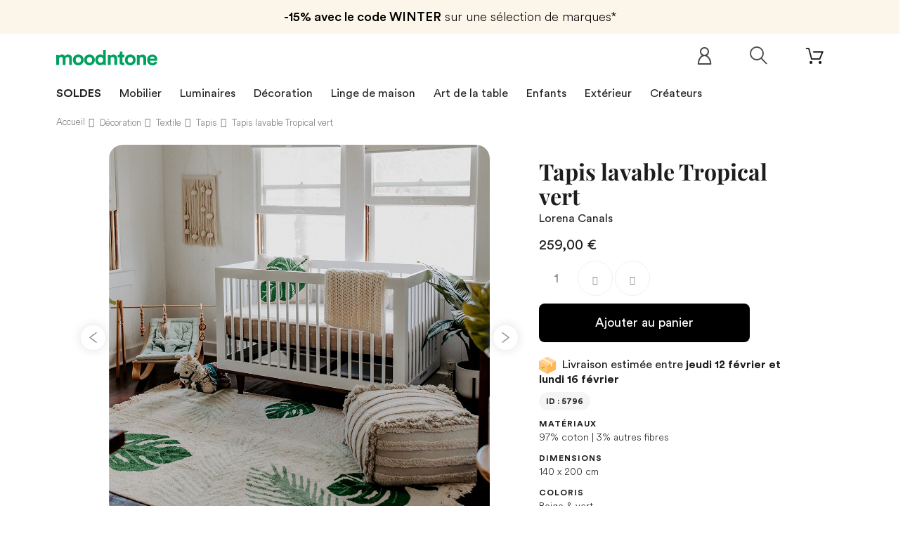

--- FILE ---
content_type: text/html; charset=utf-8
request_url: https://www.moodntone.com/fr/tapis/lorena-canals/tapis-lavable-vert-tropical
body_size: 30268
content:
<!DOCTYPE HTML><html lang="fr"><head>   <meta charset="utf-8" /><title>Tapis lavable Tropical vert | Lorena Canals</title><meta name="description" content="Vente en ligne Tapis lavable Tropical vert de la collection Lorena Canals. Découvrez notre sélection de Textile Design sur Moodntone !" /><meta name="keywords" content="tapis lavable tropical vert lorena canals, tapis, tissu" /><meta name="robots" content="index,follow" /><meta name="viewport" content="width=device-width, minimum-scale=0.25, maximum-scale=1.0, initial-scale=1.0" /><meta name="apple-mobile-web-app-capable" content="yes" /><meta property="og:title" content="Tapis lavable Tropical vert | Lorena Canals"/><meta property="og:description" content="Vente en ligne Tapis lavable Tropical vert de la collection Lorena Canals. Découvrez notre sélection de Textile Design sur Moodntone !"/><meta property="og:type" content="website"/><meta property="og:url" content="https://www.moodntone.com/fr/tapis/lorena-canals/tapis-lavable-vert-tropical"/><meta property="og:site_name" content="Moodntone"/><meta property="og:image" content="https://www.moodntone.com/img/og-image.jpg"/>  <script type="application/ld+json">{
 "@context" : "http://schema.org",
 "@type" : "Organization",
 "name" : "Moodntone",
 "url" : "https://www.moodntone.com/",
    "sameAs": [
      "https://www.facebook.com/Moodntone-128252301135480/",
      "https://www.instagram.com/moodntone.official/",
      "https://twitter.com/moodntoneoff",
	  "https://www.pinterest.fr/moodntone/",
      "https://fr.linkedin.com/company/moodntone"
    ],
 "address": {
   "@type": "PostalAddress",
   "streetAddress": "53 rue des Messageries",
   "addressRegion": "Grand-Est",
   "postalCode": "57000",
   "addressCountry": "FR"
 }
}</script> <link rel="shortcut icon" href="/favicon.ico"><link rel="apple-touch-icon" sizes="180x180" href="/apple-touch-icon.png"><link rel="icon" type="image/png" sizes="32x32" href="/favicon-32x32.png"><link rel="icon" type="image/png" sizes="16x16" href="/favicon-16x16.png"><link rel="manifest" href="/site.webmanifest"><link rel="mask-icon" href="/safari-pinned-tab.svg" color="#00a15f"><meta name="msapplication-TileColor" content="#ffffff"><meta name="theme-color" content="#ffffff"><link rel="stylesheet" href="https://www.moodntone.com/themes/theme1393/cache/v_45491_ae2c29c6f0bf00c08938312967d48a10_all.css" type="text/css" media="all" /><link rel="stylesheet" href="https://www.moodntone.com/themes/theme1393/cache/v_45491_e6c509cea5f3d2382775c215565e7210_print.css" type="text/css" media="print" />  <link rel="canonical" href="https://www.moodntone.com/fr/tapis/lorena-canals/tapis-lavable-vert-tropical" /><style type="text/css">.ohm-wrapper .ohm-dialog {
        background-color: #ffffff !important ;
        color: #333333 !important ;
        border-color: #333333 !important ;
        width: 350px !important ;
        min-height: 250px !important ;
        height: 250px !important ;
    }</style>     
<script type="text/javascript" src="/modules/eicaptcha//views/js/eicaptcha-modules.js"></script> <link rel="alternate" hreflang="en" href="https://www.moodntone.com/en/rugs/lorena-canals/washable-rug-tropical-green" /><link rel="alternate" hreflang="fr" href="https://www.moodntone.com/fr/tapis/lorena-canals/tapis-lavable-vert-tropical" /><link rel="alternate" hreflang="es" href="https://www.moodntone.com/es/alfombra/lorena-canals/alfombra-lavable-tropical-green" /><link rel="alternate" hreflang="de" href="https://www.moodntone.com/de/teppich/lorena-canals/waschbarer-teppich-tropisches-grun" /><link rel="alternate" hreflang="nl" href="https://www.moodntone.com/nl/tapijt/lorena-canals/wasbaar-vloerkleed-tropical-groen" /><link rel="alternate" hreflang="it" href="https://www.moodntone.com/it/tappeto/lorena-canals/tappeto-lavabile-verde-tropicale" /><link rel="preload" as="font" href="/themes/theme1393/fonts/CircularLight.woff2" type="font/woff2" crossorigin="anonymous"><link rel="preload" as="font" href="/themes/theme1393/fonts/CircularBook.woff2" type="font/woff2" crossorigin="anonymous"><link rel="preload" as="font" href="/themes/theme1393/fonts/CircularBold.woff2" type="font/woff2" crossorigin="anonymous"><link rel="preload" as="font" href="/themes/theme1393/fonts/fl-outicons.woff" type="font/woff" crossorigin="anonymous"><link rel="preload" as="font" href="/themes/theme1393/fonts/fontawesome-webfont.woff2?v=4.5.0" type="font/woff" crossorigin="anonymous">      <noscript> <img height="1" width="1" style="display:none;" alt="" src="https://ct.pinterest.com/v3/?event=init&tid=2613036642385&pd[em]=<hashed_email_address>&noscript=1" /> </noscript></head><body id="product" class="product product-5796 product-tapis-lavable-vert-tropical category-75 category-tapis hide-left-column hide-right-column lang_fr one-column "><noscript><iframe src="https://www.googletagmanager.com/ns.html?id=GTM-TJHKJR42" height="0" width="0" style="display:none;visibility:hidden"></iframe></noscript> <!--[if IE]><div class="old-ie"> <a href="http://windows.microsoft.com/en-US/internet-explorer/.."> <img src="https://www.moodntone.com/themes/theme1393/img/ie8-panel/warning_bar_0000_us.jpg" height="42" width="820" alt="You are using an outdated browser. For a faster, safer browsing experience, upgrade for free today."/> </a></div> <![endif]--><div id="page"><div class="header-container"> <header id="header"><div class="wrapper it_MEJVQQCPYZOA "><div class="row it_ANSHZTBEJBEY "><div class="it_MOJENKCPRJPS col-xs-12 col-sm-12 col-md-12 col-lg-12 "><div class="module "><div id="tmhtmlcontent_top"><ul class="tmhtmlcontent-top clearfix row"><li class="tmhtmlcontent-item-1 "><div class="item-html"><div class="promo-header"><div class="promo-header-1"><span>-15% avec le code WINTER</span> sur une sélection de marques*</div></li></ul></div></div></div></div></div><div class="wrapper it_XBJUVBPIXYUI container nav"><div class="row it_VGJZFZPJCKAV "><div class="it_KYNFXNYIQGET col-xs-12 col-sm-7 "><div id="header_logo"> <a href="https://www.moodntone.com/fr/" title="Moodntone"><div class="logo img-responsive"><img src="/img/svg/logo-text.svg" alt="Logo Moodntone"></div> </a></div></div><div class="it_ZCYXWRBJZYXW col-xs-12 col-sm-5 "><div class="module "><div class="shopping_cart "> <a href="https://www.moodntone.com/fr/order" title="Voir mon panier"> <span class="ajax_cart_quantity unvisible">0</span> <span class="ajax_cart_total unvisible"> </span> </a><div class="cart_block block"><div class="block_content"><div class="cart_block_list"><p class="cart_block_no_products"> Aucun produit</p><div class="cart-prices"><div class="cart-prices-line last-line"> <span class="price cart_block_total ajax_block_cart_total">0,00 €</span> <span>Total</span></div></div><p class="cart-buttons"> <a id="button_order_cart" class="btn btn-default btn-md" href="https://www.moodntone.com/fr/order" title="Commander"> <span> Commander </span> </a></p></div></div></div></div><div id="layer_cart"><div><div class="layer_cart_product"> <span class="cross" title="Fermer la fenêtre"></span> <span class="title"> <i class="fl-bigmug-line-checkmark14"></i> Produit ajouté au panier avec succès </span><div class="product-image-container layer_cart_img"></div><div class="layer_cart_product_info"> <span id="layer_cart_product_title" class="product-name-cart"></span> <span id="layer_cart_product_attributes"></span><div> <strong class="dark">Quantité:</strong> <span id="layer_cart_product_quantity"></span></div><div> <strong class="dark">Total:</strong> <span id="layer_cart_product_price"></span></div></div></div><div class="layer_cart_cart"> <span class="title"> <span class="ajax_cart_product_txt_s unvisible"> Il y a <span class="ajax_cart_quantity">0</span> produits dans votre panier. </span> <span class="ajax_cart_product_txt "> Il y a 1 produit dans votre panier. </span> </span><div class="layer_cart_row"> <strong class="dark">Total produits:</strong> <span class="ajax_block_products_total"> </span></div><div class="button-container"> <span class="continue btn btn-default btn-md" title="Continuer mes achats"> <span> Continuer mes achats </span> </span> <a class="btn btn-primary btn-md" href="https://www.moodntone.com/fr/order" title="Voir le panier"> <span> Voir le panier </span> </a></div></div></div><div class="crossseling"></div></div><div class="layer_cart_overlay"></div></div><div class="row it_ZKJITROSAPII compare-button"></div><div class="module "><div id="tmsearch"> <span id="search-toggle"></span><form id="tmsearchbox" method="get" action="https://www.moodntone.com/fr/tmsearch" > <input type="hidden" name="orderby" value="position" /> <input type="hidden" name="orderway" value="desc" /> <select name="search_categories" class="form-control"><option value="2">Toutes catégories</option><option value="69">--Furniture</option><option value="12">---Sofas &amp; armchairs</option><option value="53">----Sofas</option><option value="116">----Sofa beds</option><option value="115">----Daybeds</option><option value="13">----Armchairs</option><option value="15">----Pouffes</option><option value="166">----Beds</option><option value="60">---Chairs &amp; Stools</option><option value="93">----Chairs</option><option value="142">----Bar stools</option><option value="63">----Stools &amp; seating</option><option value="64">---Tables &amp; Desks</option><option value="65">----Dining tables</option><option value="66">----Coffee tables</option><option value="68">----Desks</option><option value="36">---Storage furniture</option><option value="37">----Shelves</option><option value="38">----Bookshelves</option><option value="39">----Wardrobe &amp; cabinets</option><option value="40">----Sideboards &amp; consoles</option><option value="126">----TV stand</option><option value="20">--Lighting</option><option value="22">---Floor lamps</option><option value="23">---Pendant lamps</option><option value="24">---Wall lighting</option><option value="25">---Table lamps</option><option value="27">--Table ware</option><option value="28">---Plates</option><option value="31">---Trays</option><option value="91">---Serving dish &amp; bowls</option><option value="89">---Glass &amp; carafes</option><option value="88">---Placemats</option><option value="92">---Bowls &amp; cups</option><option value="96">---Teapots</option><option value="157">---Sugars bowls &amp; creamers</option><option value="161">---Cutlery</option><option value="70">--Decoration</option><option value="71">---Textile</option><option value="75">----Rugs</option><option value="76">----Cushions</option><option value="77">----Plaids &amp; blankets</option><option value="72">---Storages</option><option value="78">----Boxes &amp; small storages</option><option value="79">----Baskets &amp; bins</option><option value="127">----Magazine holders</option><option value="159">----Storage boxes</option><option value="73">---Wall decoration</option><option value="82">----Paintings &amp; posters</option><option value="84">----Mirrors</option><option value="94">----Clocks</option><option value="97">----Coat racks</option><option value="95">----Wall objects</option><option value="160">----Wallpaper</option><option value="74">---Decorative objects</option><option value="85">----Figurines &amp; statuettes</option><option value="86">----Vases</option><option value="87">----Candles &amp; candlesticks</option><option value="90">----Plants pots &amp; planters</option><option value="112">----Screens</option><option value="135">--Home linen</option><option value="136">---Bed linen</option><option value="139">----Pillowcases</option><option value="140">----Duvet covers</option><option value="149">----Sheets</option><option value="141">----Fitted sheets</option><option value="137">---Bath linen</option><option value="148">----Bathrobes</option><option value="138">---Table linen</option><option value="143">----Tablecloths</option><option value="144">----Napkins</option><option value="145">----Placemats</option><option value="98">--Outdoor</option><option value="132">---Outdoor lounge</option><option value="103">----Outdoor sofas</option><option value="101">----Outdoor armchairs</option><option value="158">----Outdoor bench</option><option value="117">----Outdoor coffee tables</option><option value="102">----Loungers</option><option value="156">----Outdoor footstool</option><option value="134">---Outdoor dining</option><option value="99">----Outdoor tables</option><option value="100">----Outdoor chairs</option><option value="155">----Outdoor bar stools</option><option value="128">----Trolleys</option><option value="133">---Outdoor accessories</option><option value="119">----Outdoor plants pots &amp; planters</option><option value="121">----Parasols</option><option value="153">----Outdoor lights</option><option value="154">----Outdoor rug</option><option value="104">--Kids</option><option value="123">---Furniture</option><option value="107">----Chairs &amp; armchairs</option><option value="110">----Beds</option><option value="120">----Desks</option><option value="108">----Shelves</option><option value="111">----Wardrobe &amp; dresser</option><option value="122">---Lighting</option><option value="125">----Pendant lamps</option><option value="124">---Textile</option><option value="105">----Rugs</option><option value="109">----Cushions</option><option value="118">----Plaids &amp; blankets</option><option value="106">---Decorative objects</option><option value="150">----Toys</option><option value="151">----Mirrors</option><option value="152">----Wall decoration</option><option value="162">----Storage baskets</option><option value="165">----Children&#039;s wallpaper</option><option value="164">--Second hand</option><option value="169">--T0600003CR19</option> </select> <input class="tm_search_query form-control" type="text" id="tm_search_query" name="search_query" placeholder="Ex. Suspension Kalimantan, Umasqu..." value="" /> <button type="submit" name="tm_submit_search" class="button-search"></button></form></div></div><div class="module "><div id="header-login"><div class="current header_user_info"> <a href="#" onclick="return false;"> </a></div></div></div></div></div></div><div class="row it_OHTLSKCYMVJD full-width border-top border-bottom"><div class="it_VMJXBAYVFNEL col-lg-12 container text-center"></div></div><div class="wrapper it_RJLQWAPYCTKT container"><div class="row it_WACFDQYLOCAY stick-up"><div class="it_ETDDMXALODLW col-xs-12 col-md-12 position-static"><div class="module "><div class="top_menu top-level tmmegamenu_item"><div class="menu-title tmmegamenu_item">Menu</div><ul class="menu clearfix top-level-menu tmmegamenu_item"><li class=" top-level-menu-li tmmegamenu_item it_94292917"><a class="it_94292917 top-level-menu-li-a tmmegamenu_item" href="https://www.moodntone.com/fr/promotions">SOLDES</a></li><li class=" top-level-menu-li tmmegamenu_item it_83005499"><a class="it_83005499 top-level-menu-li-a tmmegamenu_item" href="https://www.moodntone.com/fr/mobilier">Mobilier</a><div class="is-megamenu tmmegamenu_item first-level-menu it_83005499"><div id="megamenu-row-2-1" class="megamenu-row row megamenu-row-1"><div id="column-2-1-1" class="megamenu-col megamenu-col-1-1 col-sm-3 "><ul class="content"><li class="category"><a href="https://www.moodntone.com/fr/canapes-fauteuils-lits" title="Canapés, fauteuils & lits ">Canapés, fauteuils & lits </a><ul><li class="category"><a href="https://www.moodntone.com/fr/canapes" title="Canapés">Canapés</a></li><li class="category"><a href="https://www.moodntone.com/fr/canapes-lits" title="Canapés-lits">Canapés-lits</a></li><li class="category"><a href="https://www.moodntone.com/fr/daybeds" title="Daybeds">Daybeds</a></li><li class="category"><a href="https://www.moodntone.com/fr/fauteuils" title="Fauteuils">Fauteuils</a></li><li class="category"><a href="https://www.moodntone.com/fr/poufs" title="Poufs">Poufs</a></li><li class="category"><a href="https://www.moodntone.com/fr/lits-matelas" title="Lits & matelas">Lits & matelas</a></li></ul></li></ul></div><div id="column-2-1-2" class="megamenu-col megamenu-col-1-2 col-sm-3 "><ul class="content"><li class="category"><a href="https://www.moodntone.com/fr/chaises-tabourets" title="Chaises & tabourets">Chaises & tabourets</a><ul><li class="category"><a href="https://www.moodntone.com/fr/chaises" title="Chaises">Chaises</a></li><li class="category"><a href="https://www.moodntone.com/fr/tabourets-de-bar" title="Tabourets de bar">Tabourets de bar</a></li><li class="category"><a href="https://www.moodntone.com/fr/tabourets-bancs" title="Tabourets & bancs">Tabourets & bancs</a></li></ul></li></ul></div><div id="column-2-1-3" class="megamenu-col megamenu-col-1-3 col-sm-3 "><ul class="content"><li class="category"><a href="https://www.moodntone.com/fr/tables-bureaux" title="Tables & bureaux">Tables & bureaux</a><ul><li class="category"><a href="https://www.moodntone.com/fr/tables-de-salle-a-manger" title="Tables de salle à manger">Tables de salle à manger</a></li><li class="category"><a href="https://www.moodntone.com/fr/tables-basses" title="Tables basses">Tables basses</a></li><li class="category"><a href="https://www.moodntone.com/fr/bureaux" title="Bureaux">Bureaux</a></li></ul></li></ul></div><div id="column-2-1-4" class="megamenu-col megamenu-col-1-4 col-sm-3 "><ul class="content"><li class="category"><a href="https://www.moodntone.com/fr/meubles-de-rangement" title="Meubles de rangement">Meubles de rangement</a><ul><li class="category"><a href="https://www.moodntone.com/fr/etageres" title="Etagères">Etagères</a></li><li class="category"><a href="https://www.moodntone.com/fr/bibliotheques" title="Bibliothèques">Bibliothèques</a></li><li class="category"><a href="https://www.moodntone.com/fr/commodes-cabinets" title="Commodes & cabinets">Commodes & cabinets</a></li><li class="category"><a href="https://www.moodntone.com/fr/buffets-consoles" title="Buffets & consoles">Buffets & consoles</a></li><li class="category"><a href="https://www.moodntone.com/fr/meubles-tv" title="Meubles TV">Meubles TV</a></li></ul></li></ul></div></div></div></li><li class=" simple top-level-menu-li tmmegamenu_item it_61230549"><a class="it_61230549 top-level-menu-li-a tmmegamenu_item" href="https://www.moodntone.com/fr/luminaires">Luminaires</a><ul class="is-simplemenu tmmegamenu_item first-level-menu it_61230549"><li class="category"><a href="https://www.moodntone.com/fr/lampadaires" title="Lampadaires">Lampadaires</a></li><li class="category"><a href="https://www.moodntone.com/fr/suspensions" title="Suspensions">Suspensions</a></li><li class="category"><a href="https://www.moodntone.com/fr/appliques-murales" title="Appliques murales">Appliques murales</a></li><li class="category"><a href="https://www.moodntone.com/fr/lampes-a-poser" title="Lampes à poser">Lampes à poser</a></li></ul></li><li class=" top-level-menu-li tmmegamenu_item it_69476932"><a class="it_69476932 top-level-menu-li-a tmmegamenu_item" href="https://www.moodntone.com/fr/decoration">Décoration</a><div class="is-megamenu tmmegamenu_item first-level-menu it_69476932"><div id="megamenu-row-4-1" class="megamenu-row row megamenu-row-1"><div id="column-4-1-1" class="megamenu-col megamenu-col-1-1 col-sm-3 "><ul class="content"><li class="category"><a href="https://www.moodntone.com/fr/textile" title="Textile">Textile</a><ul><li class="category"><a href="https://www.moodntone.com/fr/tapis" title="Tapis">Tapis</a></li><li class="category"><a href="https://www.moodntone.com/fr/coussins" title="Coussins">Coussins</a></li><li class="category"><a href="https://www.moodntone.com/fr/plaids-couvertures" title="Plaids & couvertures">Plaids & couvertures</a></li></ul></li></ul></div><div id="column-4-1-2" class="megamenu-col megamenu-col-1-2 col-sm-3 "><ul class="content"><li class="category"><a href="https://www.moodntone.com/fr/rangements" title="Rangements">Rangements</a><ul><li class="category"><a href="https://www.moodntone.com/fr/boites-petits-rangements" title="Boîtes & petits rangements">Boîtes & petits rangements</a></li><li class="category"><a href="https://www.moodntone.com/fr/paniers-corbeilles" title="Paniers & corbeilles">Paniers & corbeilles</a></li><li class="category"><a href="https://www.moodntone.com/fr/porte-revues" title="Porte-revues">Porte-revues</a></li><li class="category"><a href="https://www.moodntone.com/fr/coffres-de-rangement" title="Coffres de rangement">Coffres de rangement</a></li></ul></li></ul></div><div id="column-4-1-3" class="megamenu-col megamenu-col-1-3 col-sm-3 "><ul class="content"><li class="category"><a href="https://www.moodntone.com/fr/decoration-murale" title="Décoration murale">Décoration murale</a><ul><li class="category"><a href="https://www.moodntone.com/fr/tableaux-affiches" title="Tableaux & affiches">Tableaux & affiches</a></li><li class="category"><a href="https://www.moodntone.com/fr/miroirs" title="Miroirs">Miroirs</a></li><li class="category"><a href="https://www.moodntone.com/fr/horloges" title="Horloges">Horloges</a></li><li class="category"><a href="https://www.moodntone.com/fr/porte-manteaux" title="Porte-manteaux">Porte-manteaux</a></li><li class="category"><a href="https://www.moodntone.com/fr/objets-muraux" title="Objets muraux">Objets muraux</a></li><li class="category"><a href="https://www.moodntone.com/fr/papier-peint" title="Papier peint">Papier peint</a></li></ul></li></ul></div><div id="column-4-1-4" class="megamenu-col megamenu-col-1-4 col-sm-3 "><ul class="content"><li class="category"><a href="https://www.moodntone.com/fr/objets-decoratifs" title="Objets décoratifs">Objets décoratifs</a><ul><li class="category"><a href="https://www.moodntone.com/fr/figurines-statuettes" title="Figurines & statuettes">Figurines & statuettes</a></li><li class="category"><a href="https://www.moodntone.com/fr/vases" title="Vases">Vases</a></li><li class="category"><a href="https://www.moodntone.com/fr/bougies-bougeoirs" title="Bougies & bougeoirs">Bougies & bougeoirs</a></li><li class="category"><a href="https://www.moodntone.com/fr/pots-cache-pots" title="Pots & cache-pots">Pots & cache-pots</a></li><li class="category"><a href="https://www.moodntone.com/fr/paravents" title="Paravents">Paravents</a></li></ul></li></ul></div></div></div></li><li class=" top-level-menu-li tmmegamenu_item it_87181449"><a class="it_87181449 top-level-menu-li-a tmmegamenu_item" href="https://www.moodntone.com/fr/linge-de-maison">Linge de maison</a><div class="is-megamenu tmmegamenu_item first-level-menu it_87181449"><div id="megamenu-row-5-1" class="megamenu-row row megamenu-row-1"><div id="column-5-1-1" class="megamenu-col megamenu-col-1-1 col-sm-3 "><ul class="content"><li class="category"><a href="https://www.moodntone.com/fr/linge-de-lit" title="Linge de lit">Linge de lit</a><ul><li class="category"><a href="https://www.moodntone.com/fr/taies-d-oreiller" title="Taies d'oreiller">Taies d'oreiller</a></li><li class="category"><a href="https://www.moodntone.com/fr/housses-de-couette" title="Housses de couette">Housses de couette</a></li><li class="category"><a href="https://www.moodntone.com/fr/draps" title="Draps">Draps</a></li><li class="category"><a href="https://www.moodntone.com/fr/draps-housse" title="Draps-housse">Draps-housse</a></li></ul></li></ul></div><div id="column-5-1-2" class="megamenu-col megamenu-col-1-2 col-sm-3 "><ul class="content"><li class="category"><a href="https://www.moodntone.com/fr/linge-de-table" title="Linge de table">Linge de table</a><ul><li class="category"><a href="https://www.moodntone.com/fr/nappes" title="Nappes">Nappes</a></li><li class="category"><a href="https://www.moodntone.com/fr/serviettes-de-table" title="Serviettes de table">Serviettes de table</a></li><li class="category"><a href="https://www.moodntone.com/fr/sets-de-table" title="Sets de table">Sets de table</a></li></ul></li></ul></div><div id="column-5-1-3" class="megamenu-col megamenu-col-1-3 col-sm-3 "><ul class="content"><li class="category"><a href="https://www.moodntone.com/fr/linge-de-bain" title="Linge de bain">Linge de bain</a><ul><li class="category"><a href="https://www.moodntone.com/fr/peignoirs" title="Peignoirs">Peignoirs</a></li></ul></li></ul></div></div></div></li><li class=" simple top-level-menu-li tmmegamenu_item it_07218040"><a class="it_07218040 top-level-menu-li-a tmmegamenu_item" href="https://www.moodntone.com/fr/art-de-la-table">Art de la table</a><ul class="is-simplemenu tmmegamenu_item first-level-menu it_07218040"><li class="category"><a href="https://www.moodntone.com/fr/assiettes" title="Assiettes">Assiettes</a></li><li class="category"><a href="https://www.moodntone.com/fr/bols-tasses" title="Bols & tasses">Bols & tasses</a></li><li class="category"><a href="https://www.moodntone.com/fr/verres-carafes" title="Verres & carafes">Verres & carafes</a></li><li class="category"><a href="https://www.moodntone.com/fr/plats-saladiers" title="Plats & saladiers">Plats & saladiers</a></li><li class="category"><a href="https://www.moodntone.com/fr/theieres" title="Théières">Théières</a></li><li class="category"><a href="https://www.moodntone.com/fr/plateaux" title="Plateaux">Plateaux</a></li><li class="category"><a href="https://www.moodntone.com/fr/sucriers-cremiers" title="Sucriers & crémiers">Sucriers & crémiers</a></li><li class="category"><a href="https://www.moodntone.com/fr/couverts" title="Couverts">Couverts</a></li></ul></li><li class=" top-level-menu-li tmmegamenu_item it_54436684"><a class="it_54436684 top-level-menu-li-a tmmegamenu_item" href="https://www.moodntone.com/fr/kids">Enfants</a><div class="is-megamenu tmmegamenu_item first-level-menu it_54436684"><div id="megamenu-row-7-1" class="megamenu-row row megamenu-row-1"><div id="column-7-1-1" class="megamenu-col megamenu-col-1-1 col-sm-3 "><ul class="content"><li class="category"><a href="https://www.moodntone.com/fr/mobilier-enfants" title="Mobilier">Mobilier</a><ul><li class="category"><a href="https://www.moodntone.com/fr/chaises-fauteuils-enfants" title="Chaises & fauteuils">Chaises & fauteuils</a></li><li class="category"><a href="https://www.moodntone.com/fr/lits-enfants" title="Lits">Lits</a></li><li class="category"><a href="https://www.moodntone.com/fr/bureaux-enfants" title="Bureaux">Bureaux</a></li><li class="category"><a href="https://www.moodntone.com/fr/etageres-enfants" title="Étagères">Étagères</a></li><li class="category"><a href="https://www.moodntone.com/fr/armoires-commodes-enfants" title="Armoires & commodes">Armoires & commodes</a></li></ul></li></ul></div><div id="column-7-1-2" class="megamenu-col megamenu-col-1-2 col-sm-3 "><ul class="content"><li class="category"><a href="https://www.moodntone.com/fr/luminaires-enfants" title="Luminaires">Luminaires</a><ul><li class="category"><a href="https://www.moodntone.com/fr/suspensions-enfants" title="Suspensions">Suspensions</a></li></ul></li></ul></div><div id="column-7-1-3" class="megamenu-col megamenu-col-1-3 col-sm-3 "><ul class="content"><li class="category"><a href="https://www.moodntone.com/fr/textile-enfants" title="Textile">Textile</a><ul><li class="category"><a href="https://www.moodntone.com/fr/tapis-enfants" title="Tapis">Tapis</a></li><li class="category"><a href="https://www.moodntone.com/fr/coussins-enfants" title="Coussins">Coussins</a></li><li class="category"><a href="https://www.moodntone.com/fr/plaids-couvertures-enfants" title="Plaids & couvertures">Plaids & couvertures</a></li></ul></li></ul></div><div id="column-7-1-4" class="megamenu-col megamenu-col-1-4 col-sm-3 "><ul class="content"><li class="category"><a href="https://www.moodntone.com/fr/objets-decoratifs-enfants" title="Objets décoratifs">Objets décoratifs</a><ul><li class="category"><a href="https://www.moodntone.com/fr/jouets-enfants" title="Jouets">Jouets</a></li><li class="category"><a href="https://www.moodntone.com/fr/miroirs-enfants" title="Miroirs">Miroirs</a></li><li class="category"><a href="https://www.moodntone.com/fr/decoration-murale-enfants" title="Décoration murale">Décoration murale</a></li><li class="category"><a href="https://www.moodntone.com/fr/paniers-de-rangement" title="Paniers de rangement">Paniers de rangement</a></li><li class="category"><a href="https://www.moodntone.com/fr/papier-peint-enfants" title="Papier peint Enfants">Papier peint Enfants</a></li></ul></li></ul></div></div></div></li><li class=" top-level-menu-li tmmegamenu_item it_01904533"><a class="it_01904533 top-level-menu-li-a tmmegamenu_item" href="https://www.moodntone.com/fr/outdoor">Extérieur</a><div class="is-megamenu tmmegamenu_item first-level-menu it_01904533"><div id="megamenu-row-8-1" class="megamenu-row row megamenu-row-1"><div id="column-8-1-1" class="megamenu-col megamenu-col-1-1 col-sm-3 "><ul class="content"><li class="category"><a href="https://www.moodntone.com/fr/salon-d-exterieur" title="Salon d'extérieur">Salon d'extérieur</a><ul><li class="category"><a href="https://www.moodntone.com/fr/canapes-d-exterieur" title="Canapés d'extérieur">Canapés d'extérieur</a></li><li class="category"><a href="https://www.moodntone.com/fr/fauteuils-d-exterieur" title="Fauteuils d'extérieur">Fauteuils d'extérieur</a></li><li class="category"><a href="https://www.moodntone.com/fr/bancs-d-exterieur" title="Bancs d'extérieur">Bancs d'extérieur</a></li><li class="category"><a href="https://www.moodntone.com/fr/tables-basses-d-exterieur" title="Tables basses d'extérieur">Tables basses d'extérieur</a></li><li class="category"><a href="https://www.moodntone.com/fr/chaises-longues" title="Chaises longues">Chaises longues</a></li><li class="category"><a href="https://www.moodntone.com/fr/repose-pieds-d-exterieur" title="Repose-pieds d'extérieur">Repose-pieds d'extérieur</a></li></ul></li></ul></div><div id="column-8-1-2" class="megamenu-col megamenu-col-1-2 col-sm-3 "><ul class="content"><li class="category"><a href="https://www.moodntone.com/fr/repas-en-exterieur" title="Repas en extérieur">Repas en extérieur</a><ul><li class="category"><a href="https://www.moodntone.com/fr/tables-d-exterieur" title="Tables d'extérieur">Tables d'extérieur</a></li><li class="category"><a href="https://www.moodntone.com/fr/chaises-d-exterieur" title="Chaises d'extérieur">Chaises d'extérieur</a></li><li class="category"><a href="https://www.moodntone.com/fr/chaises-de-bar-d-exterieur" title="Chaises de bar d'extérieur">Chaises de bar d'extérieur</a></li><li class="category"><a href="https://www.moodntone.com/fr/dessertes" title="Dessertes">Dessertes</a></li></ul></li></ul></div><div id="column-8-1-3" class="megamenu-col megamenu-col-1-3 col-sm-3 "><ul class="content"><li class="category"><a href="https://www.moodntone.com/fr/accessoires-d-exterieur" title="Accessoires d'extérieur">Accessoires d'extérieur</a><ul><li class="category"><a href="https://www.moodntone.com/fr/pots-cache-pots-d-exterieur" title="Pots & cache-pots d'extérieur">Pots & cache-pots d'extérieur</a></li><li class="category"><a href="https://www.moodntone.com/fr/parasols" title="Parasols">Parasols</a></li><li class="category"><a href="https://www.moodntone.com/fr/luminaires-d-exterieur" title="Luminaires d'extérieur">Luminaires d'extérieur</a></li><li class="category"><a href="https://www.moodntone.com/fr/tapis-d-exterieur" title="Tapis d'extérieur">Tapis d'extérieur</a></li></ul></li></ul></div></div></div></li><li class=" top-level-menu-li tmmegamenu_item it_03179567">Créateurs<div class="is-megamenu tmmegamenu_item first-level-menu it_03179567"><div id="megamenu-row-9-1" class="megamenu-row row megamenu-row-1"><div id="column-9-1-1" class="megamenu-col megamenu-col-1-1 col-sm-3 "><ul class="content"><li class="manufacturer"> <a href="https://www.moodntone.com/fr/366-concept" title="366 Concept">366 Concept</a></li><li class="manufacturer"> <a href="https://www.moodntone.com/fr/alki" title="Alki">Alki</a></li><li class="manufacturer"> <a href="https://www.moodntone.com/fr/ambivalenz" title="Ambivalenz">Ambivalenz</a></li><li class="manufacturer"> <a href="https://www.moodntone.com/fr/ames" title="ames">ames</a></li><li class="manufacturer"> <a href="https://www.moodntone.com/fr/athezza" title="Athezza">Athezza</a></li><li class="manufacturer"> <a href="https://www.moodntone.com/fr/ay-illuminate" title="AY Illuminate">AY Illuminate</a></li><li class="manufacturer"> <a href="https://www.moodntone.com/fr/blanc-d-ivoire" title="Blanc d Ivoire">Blanc d Ivoire</a></li><li class="manufacturer"> <a href="https://www.moodntone.com/fr/bloomingville" title="Bloomingville">Bloomingville</a></li><li class="manufacturer"> <a href="https://www.moodntone.com/fr/bloomingville-mini" title="Bloomingville MINI">Bloomingville MINI</a></li><li class="manufacturer"> <a href="https://www.moodntone.com/fr/cane-line" title="Cane line">Cane line</a></li><li class="manufacturer"> <a href="https://www.moodntone.com/fr/chehoma" title="Chehoma">Chehoma</a></li><li class="manufacturer"> <a href="https://www.moodntone.com/fr/design-house-stockholm" title="Design House Stockholm">Design House Stockholm</a></li><li class="manufacturer"> <a href="https://www.moodntone.com/fr/edito-paris" title="Edito Paris">Edito Paris</a></li><li class="manufacturer"> <a href="https://www.moodntone.com/fr/emko" title="Emko">Emko</a></li></ul></div><div id="column-9-1-2" class="megamenu-col megamenu-col-1-2 col-sm-3 "><ul class="content"><li class="manufacturer"> <a href="https://www.moodntone.com/fr/eo" title="EO">EO</a></li><li class="manufacturer"> <a href="https://www.moodntone.com/fr/ferm-living" title="Ferm Living">Ferm Living</a></li><li class="manufacturer"> <a href="https://www.moodntone.com/fr/gabrielle-paris" title="Gabrielle Paris">Gabrielle Paris</a></li><li class="manufacturer"> <a href="https://www.moodntone.com/fr/gazzda" title="Gazzda">Gazzda</a></li><li class="manufacturer"> <a href="https://www.moodntone.com/fr/good-mojo" title="Good &amp; Mojo">Good &amp; Mojo</a></li><li class="manufacturer"> <a href="https://www.moodntone.com/fr/harto" title="Hart&ocirc;">Hart&ocirc;</a></li><li class="manufacturer"> <a href="https://www.moodntone.com/fr/home-spirit" title="Home Spirit">Home Spirit</a></li><li class="manufacturer"> <a href="https://www.moodntone.com/fr/honore" title="Honor&eacute;">Honor&eacute;</a></li><li class="manufacturer"> <a href="https://www.moodntone.com/fr/houe" title="Houe">Houe</a></li><li class="manufacturer"> <a href="https://www.moodntone.com/fr/house-doctor" title="House Doctor">House Doctor</a></li><li class="manufacturer"> <a href="https://www.moodntone.com/fr/it-s-about-romi" title="It&#039;s About RoMi">It&#039;s About RoMi</a></li><li class="manufacturer"> <a href="https://www.moodntone.com/fr/karup-design" title="Karup Design">Karup Design</a></li><li class="manufacturer"> <a href="https://www.moodntone.com/fr/kok-maison" title="Kok Maison">Kok Maison</a></li></ul></div><div id="column-9-1-3" class="megamenu-col megamenu-col-1-3 col-sm-3 "><ul class="content"><li class="manufacturer"> <a href="https://www.moodntone.com/fr/lilipinso" title="Lilipinso">Lilipinso</a></li><li class="manufacturer"> <a href="https://www.moodntone.com/fr/linen-tales" title="Linen Tales">Linen Tales</a></li><li class="manufacturer"> <a href="https://www.moodntone.com/fr/lorena-canals" title="Lorena Canals">Lorena Canals</a></li><li class="manufacturer"> <a href="https://www.moodntone.com/fr/market-set" title="Market Set">Market Set</a></li><li class="manufacturer"> <a href="https://www.moodntone.com/fr/moodntone" title="Moodntone">Moodntone</a></li><li class="manufacturer"> <a href="https://www.moodntone.com/fr/nobodinoz" title="Nobodinoz">Nobodinoz</a></li><li class="manufacturer"> <a href="https://www.moodntone.com/fr/oasiq" title="Oasiq">Oasiq</a></li><li class="manufacturer"> <a href="https://www.moodntone.com/fr/orchid-edition" title="Orchid Edition">Orchid Edition</a></li><li class="manufacturer"> <a href="https://www.moodntone.com/fr/pappelina" title="Pappelina">Pappelina</a></li><li class="manufacturer"> <a href="https://www.moodntone.com/fr/podevache" title="P&ocirc;devache">P&ocirc;devache</a></li><li class="manufacturer"> <a href="https://www.moodntone.com/fr/pomax" title="Pomax">Pomax</a></li><li class="manufacturer"> <a href="https://www.moodntone.com/fr/richmond-interiors" title="Richmond Interiors">Richmond Interiors</a></li><li class="manufacturer"> <a href="https://www.moodntone.com/fr/riviera-maison" title="Riviera Maison">Riviera Maison</a></li></ul></div><div id="column-9-1-4" class="megamenu-col megamenu-col-1-4 col-sm-3 "><ul class="content"><li class="manufacturer"> <a href="https://www.moodntone.com/fr/rug-solid" title="Rug Solid">Rug Solid</a></li><li class="manufacturer"> <a href="https://www.moodntone.com/fr/sebra" title="Sebra">Sebra</a></li><li class="manufacturer"> <a href="https://www.moodntone.com/fr/serax" title="Serax">Serax</a></li><li class="manufacturer"> <a href="https://www.moodntone.com/fr/sika-design" title="Sika Design">Sika Design</a></li><li class="manufacturer"> <a href="https://www.moodntone.com/fr/snowpuppe" title="Snowpuppe">Snowpuppe</a></li><li class="manufacturer"> <a href="https://www.moodntone.com/fr/string-furniture" title="String Furniture">String Furniture</a></li><li class="manufacturer"> <a href="https://www.moodntone.com/fr/the-rug-republic" title="The Rug Republic">The Rug Republic</a></li><li class="manufacturer"> <a href="https://www.moodntone.com/fr/them" title="Them">Them</a></li><li class="manufacturer"> <a href="https://www.moodntone.com/fr/trimm-copenhagen" title="Trimm Copenhagen">Trimm Copenhagen</a></li><li class="manufacturer"> <a href="https://www.moodntone.com/fr/vincent-sheppard" title="Vincent Sheppard">Vincent Sheppard</a></li><li class="manufacturer"> <a href="https://www.moodntone.com/fr/vivaraise" title="Vivaraise">Vivaraise</a></li><li class="manufacturer"> <a href="https://www.moodntone.com/fr/wet-pot" title="Wet Pot">Wet Pot</a></li><li class="manufacturer"> <a href="https://www.moodntone.com/fr/woud" title="Woud">Woud</a></li></ul></div></div><div id="megamenu-row-9-2" class="megamenu-row row megamenu-row-2"><div id="column-9-2-1" class="megamenu-col megamenu-col-2-1 col-sm-12 "><ul class="content"><li class="custom-link"> <a href="https://www.moodntone.com/fr/designers">Voir tous les créateurs</a></li></ul></div></div></div></li></ul></div></div></div></div></div><div class="row it_WRBQVMHGHKPO "><div class="it_BDCVYYANPRII col-xs-12 "></div></div> </header></div><div class="columns-container"><div id="columns"><div class="breadcrumb clearfix"><div class="container"><ul><li class="home"> <a class="home" href="https://www.moodntone.com/" title="retour &agrave; Accueil"> Accueil </a></li><li class="crumb-1"> <a href="https://www.moodntone.com/fr/decoration" title="D&eacute;coration" data-gg="">D&eacute;coration</a></li><li class="crumb-2"> <a href="https://www.moodntone.com/fr/textile" title="Textile" data-gg="">Textile</a></li><li class="crumb-3"> <a href="https://www.moodntone.com/fr/tapis" title="Tapis" data-gg="">Tapis</a></li><li class="crumb-4 last"> Tapis lavable Tropical vert</li></ul></div></div><div id="slider_row"><div id="top_column" class="center_column"><div class="row it_TNCFLVUCJCQQ "><div class="it_CPGRLFMBTTOD col-xs-12 "><div class="module "></div></div></div><div class="wrapper it_BGBNWTVHRICD container"><div class="row it_FXDCXPNFFZNF "><div class="it_QXDGWGWWIJND col-xs-12 "><div class="module "></div></div></div></div></div></div><div class="container"><div class="row"><div class="large-left col-sm-12"><div class="row"><div id="center_column" class="center_column col-xs-12 col-sm-12"><div itemscope itemtype="https://schema.org/Product"><meta itemprop="url" content="https://www.moodntone.com/fr/tapis/lorena-canals/tapis-lavable-vert-tropical"><div class="primary_block row"><div class="pb-left-column col-xs-12 col-md-10 col-lg-6 col-lg-offset-0"><div class="controls "> <span id="prev-img"></span> <span id="next-img"></span></div><div id="image-block" class="clearfix is_caroucel"> <span id="view_full_size"> <img id="bigpic" itemprop="image" src="https://www.moodntone.com/22608-large_default/tapis-lavable-vert-tropical.jpg" title="Tapis lavable Tropical vert Lorena Canals" alt="Tapis lavable Tropical vert Lorena Canals" width="1000" height="1000"/> </span></div><div id="views_block" class="clearfix" style="visibility: hidden"> <a id="view_scroll_left" class="" title="Autres vues" href="javascript:{}"> Pr&eacute;c&eacute;dent </a><div id="thumbs_list"><ul id="thumbs_list_frame"><li id="thumbnail_22608"> <a href="https://www.moodntone.com/22608-large_default/tapis-lavable-vert-tropical.jpg" class=" shown" title="Tapis lavable Tropical vert Lorena Canals"> <img class="img-responsive" id="thumb_22608" src="https://www.moodntone.com/22608-large_default/tapis-lavable-vert-tropical.jpg" alt="Tapis lavable Tropical vert Lorena Canals" title="Tapis lavable Tropical vert Lorena Canals" height="97" width="97" itemprop="image" /> </a></li><li id="thumbnail_22606"> <a href="https://www.moodntone.com/22606-large_default/tapis-lavable-vert-tropical.jpg" class="" title="Tapis lavable Tropical vert Lorena Canals"> <img class="img-responsive" id="thumb_22606" src="https://www.moodntone.com/22606-large_default/tapis-lavable-vert-tropical.jpg" alt="Tapis lavable Tropical vert Lorena Canals" title="Tapis lavable Tropical vert Lorena Canals" height="97" width="97" itemprop="image" /> </a></li><li id="thumbnail_22607" class="last"> <a href="https://www.moodntone.com/22607-large_default/tapis-lavable-vert-tropical.jpg" class="" title="Tapis lavable Tropical vert Lorena Canals"> <img class="img-responsive" id="thumb_22607" src="https://www.moodntone.com/22607-large_default/tapis-lavable-vert-tropical.jpg" alt="Tapis lavable Tropical vert Lorena Canals" title="Tapis lavable Tropical vert Lorena Canals" height="97" width="97" itemprop="image" /> </a></li></ul></div> <a id="view_scroll_right" title="Autres vues" href="javascript:{}"> Suivant </a></div></div><div class="pb-right-column col-xs-12 col-md-10 col-lg-6 col-lg-offset-0"><div class="product-name"><h1 itemprop="name">Tapis lavable Tropical vert</h1> <span itemprop="brand" class="brand-name-product-page"><a href="https://www.moodntone.com/fr/lorena-canals">Lorena Canals</a></span></div><div class="all-price-info"><p id="old_price" class="hidden"><span id="old_price_display"><span class="price"></span></span></p><p class="our_price_display" itemprop="offers" itemscope itemtype="https://schema.org/Offer"><link itemprop="availability" href="https://schema.org/InStock"/><span itemprop="price" id="our_price_display" itemprop="price" content="259">259,00 €</span><meta itemprop="priceCurrency" content="EUR" /></p><p id="reduction_amount" style="display:none"><span id="reduction_amount_display"></span></p><p id="reduction_percent" style="display:none;"><span id="reduction_percent_display"></span></p></div><div class="clearfix"><p id="quantity_wanted_p"> <input type="text" min="1" name="qty" id="quantity_wanted" class="text" value="1" /> <a href="#" data-field-qty="qty" class="btn button-minus product_quantity_down"> <span> <i class="fa fa-minus"></i> </span> </a> <a href="#" data-field-qty="qty" class="btn button-plus product_quantity_up"> <span> <i class="fa fa-plus"></i> </span> </a> <span class="clearfix"></span></p><div ><p id="add_to_cart" class="buttons_bottom_block no-print"> <button type="submit" name="Submit" class="btn btn-md btn-primary ajax_add_to_cart_product_button"> <span>Ajouter au panier</span> </button></p></div></div><p id="minimal_quantity_wanted_p" style="display: none;"> La quantit&eacute; minimale pour pouvoir commander ce produit est 1</p><div class="product-info-line"><p id="availability_statut" style="display: none;"> <span id="availability_value" class="label label-warning"></span></p><p id="pQuantityAvailable" style="display: none;"> <span id="quantityAvailable">0</span> <span id="quantityAvailableTxt">pi&egrave;ce disponible</span> <span id="quantityAvailableTxtMultiple">pi&egrave;ces disponibles</span></p></div><div class="estimated-delivery-time"><div id="estimateddelivery" class="estimateddelivery" data-idprod="5796"><div class="ed_item " data-id-product="5796" data-id-product-attribute="0"><div class="package-svg"><img src="/img/svg/v2-package.svg" alt="Estimation de livraison"> Livraison estimée entre <span title="Livraison &agrave; domicile">jeudi 12 f&eacute;vrier et lundi 16 f&eacute;vrier</span></div></div></div></div><div id="oosHook"></div><form id="buy_block" action="https://www.moodntone.com/fr/cart" method="post"><p class="hidden"> <input type="hidden" name="token" value="98a8dabc56b7229b2d495115e49bbe30" /> <input type="hidden" name="id_product" value="5796" id="product_page_product_id" /> <input type="hidden" name="add" value="1" /> <input type="hidden" name="id_product_attribute" id="idCombination" value="" /></p><div class="box-info-product"><div class="content_prices clearfix"><div class="clear"></div></div><div class="product_attributes clearfix"></div><div class="new-features"><div class="product-id">ID : 5796</div><div class="new-feature-table"><div class="new-feature-name">Matériaux</div> 97% coton | 3% autres fibres</div><div class="new-feature-table"><div class="new-feature-name">Dimensions</div> 140 x 200 cm</div><div class="new-feature-table"><div class="new-feature-name">Coloris</div> Beige &amp; vert</div><div class="new-feature-table"><div class="new-feature-name">Caractéristiques</div> Fait à la main | Peut contenir des variations de couleurs et de formes | Coton naturel, teinture non toxique</div><div class="new-feature-table"><div class="new-feature-name">Entretien</div> Lavable en machine</div></div></div></form></div></div><h2 class="product_description">Tapis lavable Tropical vert par Lorena Canals</h2><div class="product_main_description" itemprop="description"><p>Ce tapis lavable vert tropical<span>&nbsp;</span>de la marque Lorena Canals confectionné&nbsp;à la main, va devenir un élément essentiel dans une chambre, un salon, une salle à manger. Ce tapis conçu en coton 100% naturel et&nbsp;avec une teinture non toxique deviendra&nbsp;un objet de décoration incontournable. Grâce à sa couleur verte&nbsp;et ses feuilles de palmier, ce&nbsp;tapis apportera une touche douce&nbsp;et tropicale&nbsp;à votre intérieur. Ce tapis<span>&nbsp;</span>lavable sera parfait dans une chambre d'enfant, un séjour, un salon, une entrée. Fabriqué à la main, ces tapis sont uniques. Découvrez toute la collection de Lorena Canals sur notre site pour assortir et décorer&nbsp;votre intérieur. Ce tapis existe&nbsp;aussi en d'autres tailles et d'autre coloris.&nbsp;</p></div><div class="product-page-description"><div class="left"><div class="manufacturer-product-block"> <img src="https://www.moodntone.com/img/m/92.jpg" alt="Lorena Canals"><div class="manufacturer-product-text"> <span>Lorena Canals</span> <a class="manufacturer-product-button" href="https://www.moodntone.com/fr/lorena-canals" title="Lorena Canals">Voir tous les produits Lorena Canals</a></div></div></div><div class="right"><div class="mnt-program"><div class="mnt-title">Avantages <span>moodntone</span></div><div class="mnt-advantages"><p><img src="/img/svg/mnt/coeur.svg" alt="10% de remise">10% de remise imm&eacute;diate en vous abonnant &agrave; notre newsletter*</p><p><img src="/img/svg/mnt/cadeau.svg" alt="Points de fidélité">2% du montant de votre commande r&eacute;cup&eacute;r&eacute; en bon d&#039;achat gr&acirc;ce aux Moodies</p><p><img src="/img/svg/mnt/etincelle.svg" alt="Paiement en plusieurs fois">Paiement 4 fois sans frais avec Paypal (soumis &agrave; conditions)</p><p><img src="/img/svg/mnt/roquette.svg" alt="Livraison offerte">Livraison offerte en France (hors &icirc;les) d&egrave;s 99&euro;*</p></div></div></div></div><div class="extra-right"></div></div><div class="clearfix product-information"><ul class="product-info-tabs nav nav-stacked"></ul><div class="tab-content"></div></div>  <section class="page-product-box"><h3 class="page-product-heading"> Sélectionnés pour vous</h3><div class="block products_block related-block clearfix"><ul id="bxslider1" class="bxslider clearfix"><li class="product-box item"> <a href="https://www.moodntone.com/fr/tapis/house-doctor/tapis-block" class="lnk_img product-image" title="Tapis Block"> <img src="https://www.moodntone.com/2739-home_default/tapis-block.jpg" alt="Tapis Block" /> </a><div class="product_desc"><div><h3 itemprop="name" class="product-name"> <a href="https://www.moodntone.com/fr/tapis/house-doctor/tapis-block" title="Tapis Block">Tapis Block</a></h3></div></div></li><li class="product-box item"> <a href="https://www.moodntone.com/fr/tapis/ames/tapis-nobsa-s-gris-ocre-creme" class="lnk_img product-image" title="Tapis Nobsa S gris/ocre/crème"> <img src="https://www.moodntone.com/5531-home_default/tapis-nobsa-s-gris-ocre-creme.jpg" alt="Tapis Nobsa S gris/ocre/crème" /> </a><div class="product_desc"><div><h3 itemprop="name" class="product-name"> <a href="https://www.moodntone.com/fr/tapis/ames/tapis-nobsa-s-gris-ocre-creme" title="Tapis Nobsa S gris/ocre/crème">Tapis Nobsa S gris/ocre/crème</a></h3></div></div></li><li class="product-box item"> <a href="https://www.moodntone.com/fr/tapis/harto/tapis-serge-bleu-vert" class="lnk_img product-image" title="Tapis Serge bleu/vert"> <img src="https://www.moodntone.com/5121-home_default/tapis-serge-bleu-vert.jpg" alt="Tapis Serge bleu/vert" /> </a><div class="product_desc"><div><h3 itemprop="name" class="product-name"> <a href="https://www.moodntone.com/fr/tapis/harto/tapis-serge-bleu-vert" title="Tapis Serge bleu/vert">Tapis Serge bleu/vert</a></h3></div></div></li><li class="product-box item"> <a href="https://www.moodntone.com/fr/tapis/house-doctor/tapis-zena" class="lnk_img product-image" title="Tapis Zena"> <img src="https://www.moodntone.com/2719-home_default/tapis-zena.jpg" alt="Tapis Zena" /> </a><div class="product_desc"><div><h3 itemprop="name" class="product-name"> <a href="https://www.moodntone.com/fr/tapis/house-doctor/tapis-zena" title="Tapis Zena">Tapis Zena</a></h3></div></div></li><li class="product-box item"> <a href="https://www.moodntone.com/fr/tapis/harto/tapis-serge-bleu-gris" class="lnk_img product-image" title="Tapis Serge bleu/gris"> <img src="https://www.moodntone.com/5125-home_default/tapis-serge-bleu-gris.jpg" alt="Tapis Serge bleu/gris" /> </a><div class="product_desc"><div><h3 itemprop="name" class="product-name"> <a href="https://www.moodntone.com/fr/tapis/harto/tapis-serge-bleu-gris" title="Tapis Serge bleu/gris">Tapis Serge bleu/gris</a></h3></div></div></li><li class="product-box item"> <a href="https://www.moodntone.com/fr/tapis/harto/tapis-jane" class="lnk_img product-image" title="Tapis Jane"> <img src="https://www.moodntone.com/70339-home_default/tapis-jane.jpg" alt="Tapis Jane" /> </a><div class="product_desc"><div><h3 itemprop="name" class="product-name"> <a href="https://www.moodntone.com/fr/tapis/harto/tapis-jane" title="Tapis Jane">Tapis Jane</a></h3></div></div></li></ul></div> </section></div></div></div></div></div></div></div><div class="footer-container"> <footer id="footer"><div style="display:none;"><section id="block_contact_infos" class="footer-block"><div><ul class="toggle-footer"><div class="trustpilot-footer"> <img src="/img/svg/stars-5.svg" alt="5 étoiles"> <span><img src="/img/svg/trust-avis.svg" alt="Trustpilot"></span></div></ul></div> </section><div id="tmhtmlcontent_footer"><ul class="tmhtmlcontent-footer"><li class="tmhtmlcontent-item-1 "><div class="item-html"><ul class="toggle-footer"><li class="item"><a href="https://www.moodntone.com/fr/cartes-cadeaux" title="Cartes cadeaux">Cartes cadeaux</a></li><li class="item"><a href="https://www.moodntone.com/fr/faq" title="FAQ">FAQ</a></li><li class="item"><a href="https://www.moodntone.com/fr/journal" title="Journal">Découvrez notre journal !</a></li><li class="item"><a href="https://www.moodntone.com/fr/qui-sommes-nous" title="Qui sommes-nous ?">Qui sommes-nous ?</a></li><li class="item"><a href="https://www.moodntone.com/fr/contact" title="Contactez-nous">Contactez-nous</a></li></ul></div></li></ul></div> <div id="newsletter_block_left" class="block"><p>10% de remise* en vous abonnant à notre newsletter</p><br><p class="newsletter-explanation"> N'oubliez pas de valider votre inscription dans l'email reçu afin de recevoir le code de réduction :-) *Hors produits &amp; marques exclus, non cumulable avec les autres codes promo en cours</p><div class="block_content"><form action="//www.moodntone.com/fr/" method="post"><div class="form-group" > <input class="inputNew form-control grey newsletter-input" id="newsletter-input" type="text" name="email" size="18" placeholder="Saisis ton adresse e-mail" autocomplete="off" /> <button type="submit" name="submitNewsletter" class="btn btn-primary btn-md"> <span>S'abonner</span> </button> <input type="hidden" name="action" value="0" /></div></form></div></div><section class="footer-block" id="block_various_links_footer"><ul class="toggle-footer"><li class="item"> <a href="https://www.moodntone.com/fr/CGV" title="Conditions générales de vente"> Conditions générales de vente </a></li><li class="item"> <a href="https://www.moodntone.com/fr/vie-privee-et-securite" title="Politique de confidentialité"> Politique de confidentialité </a></li><li class="item"> <a href="https://www.moodntone.com/fr/mentions-legales" title="Mentions légales"> Mentions légales </a></li><li> <a href="https://www.moodntone.com/fr/sitemap" title="Sitemap"> Sitemap </a></li></ul> </section><div class="social_tag">Taguez <span>moodntone.official</span> sur Instagram pour nous partager vos plus belles pièces !</div><ul class="social"><li><a href="https://www.pinterest.fr/moodntone/" target="_blank" rel="noopener"> <svg viewBox="0 0 24 24" role="presentation" id="social"> <g> <path d="M12.01,0C5.388,0,0.02,5.368,0.02,11.99c0,5.082,3.158,9.424,7.618,11.171c-0.109-0.947-0.197-2.408,0.039-3.444 c0.217-0.938,1.401-5.961,1.401-5.961s-0.355-0.72-0.355-1.776c0-1.668,0.967-2.911,2.171-2.911c1.026,0,1.52,0.77,1.52,1.688 c0,1.026-0.651,2.566-0.997,3.997c-0.286,1.194,0.602,2.171,1.776,2.171c2.132,0,3.77-2.25,3.77-5.487 c0-2.872-2.062-4.875-5.013-4.875c-3.414,0-5.418,2.556-5.418,5.201c0,1.026,0.395,2.132,0.888,2.734 C7.52,14.615,7.53,14.724,7.5,14.842c-0.089,0.375-0.296,1.194-0.336,1.362c-0.049,0.217-0.178,0.266-0.405,0.158 c-1.5-0.701-2.438-2.882-2.438-4.648c0-3.78,2.743-7.253,7.924-7.253c4.155,0,7.391,2.961,7.391,6.928 c0,4.135-2.605,7.461-6.217,7.461c-1.214,0-2.359-0.632-2.743-1.382c0,0-0.602,2.289-0.75,2.852 c-0.266,1.046-0.997,2.349-1.49,3.148C9.562,23.812,10.747,24,11.99,24c6.622,0,11.99-5.368,11.99-11.99C24,5.368,18.632,0,12.01,0 z"/> </g> </svg></a></li><li><a href="https://www.instagram.com/moodntone.official/" target="_blank" rel="noopener"> <svg viewBox="0 0 24 24" role="presentation" id="social"> <g> <path d="M12,2.162c3.204,0,3.584,0.012,4.849,0.07c1.308,0.06,2.655,0.358,3.608,1.311c0.962,0.962,1.251,2.296,1.311,3.608 c0.058,1.265,0.07,1.645,0.07,4.849c0,3.204-0.012,3.584-0.07,4.849c-0.059,1.301-0.364,2.661-1.311,3.608 c-0.962,0.962-2.295,1.251-3.608,1.311c-1.265,0.058-1.645,0.07-4.849,0.07s-3.584-0.012-4.849-0.07 c-1.291-0.059-2.669-0.371-3.608-1.311c-0.957-0.957-1.251-2.304-1.311-3.608c-0.058-1.265-0.07-1.645-0.07-4.849 c0-3.204,0.012-3.584,0.07-4.849c0.059-1.296,0.367-2.664,1.311-3.608c0.96-0.96,2.299-1.251,3.608-1.311 C8.416,2.174,8.796,2.162,12,2.162 M12,0C8.741,0,8.332,0.014,7.052,0.072C5.197,0.157,3.355,0.673,2.014,2.014 C0.668,3.36,0.157,5.198,0.072,7.052C0.014,8.332,0,8.741,0,12c0,3.259,0.014,3.668,0.072,4.948c0.085,1.853,0.603,3.7,1.942,5.038 c1.345,1.345,3.186,1.857,5.038,1.942C8.332,23.986,8.741,24,12,24c3.259,0,3.668-0.014,4.948-0.072 c1.854-0.085,3.698-0.602,5.038-1.942c1.347-1.347,1.857-3.184,1.942-5.038C23.986,15.668,24,15.259,24,12 c0-3.259-0.014-3.668-0.072-4.948c-0.085-1.855-0.602-3.698-1.942-5.038c-1.343-1.343-3.189-1.858-5.038-1.942 C15.668,0.014,15.259,0,12,0z"></path> <path d="M12,5.838c-3.403,0-6.162,2.759-6.162,6.162c0,3.403,2.759,6.162,6.162,6.162s6.162-2.759,6.162-6.162 C18.162,8.597,15.403,5.838,12,5.838z M12,16c-2.209,0-4-1.791-4-4s1.791-4,4-4s4,1.791,4,4S14.209,16,12,16z"></path> <circle cx="18.406" cy="5.594" r="1.44"></circle> </g> </svg></a></li><li><a href="https://www.facebook.com/Moodntone-128252301135480/" target="_blank" rel="noopener"> <svg viewBox="0 0 24 24" role="presentation" id="social"> <g> <path d="M24,12.073c0,5.989-4.394,10.954-10.13,11.855v-8.363h2.789l0.531-3.46H13.87V9.86c0-0.947,0.464-1.869,1.95-1.869h1.509 V5.045c0,0-1.37-0.234-2.679-0.234c-2.734,0-4.52,1.657-4.52,4.656v2.637H7.091v3.46h3.039v8.363C4.395,23.025,0,18.061,0,12.073 c0-6.627,5.373-12,12-12S24,5.445,24,12.073z"/> </g> </svg></a></li><li><a href="https://www.tiktok.com/@moodntone.official" target="_blank" rel="noopener"> <svg viewBox="0 0 24 24" role="presentation" id="social"> <path d="M22.465,9.866c-2.139,0-4.122-0.684-5.74-1.846v8.385c0,4.188-3.407,7.594-7.594,7.594c-1.618,0-3.119-0.51-4.352-1.376 c-1.958-1.375-3.242-3.649-3.242-6.218c0-4.188,3.407-7.595,7.595-7.595c0.348,0,0.688,0.029,1.023,0.074v0.977v3.235 c-0.324-0.101-0.666-0.16-1.023-0.16c-1.912,0-3.468,1.556-3.468,3.469c0,1.332,0.756,2.489,1.86,3.07 c0.481,0.253,1.028,0.398,1.609,0.398c1.868,0,3.392-1.486,3.462-3.338L12.598,0h4.126c0,0.358,0.035,0.707,0.097,1.047 c0.291,1.572,1.224,2.921,2.517,3.764c0.9,0.587,1.974,0.93,3.126,0.93V9.866z"/> </svg></a></li></ul><div id="languages-block-top" class="languages-block"> Sélectionnez votre langue<div class="current"> <span>fr</span></div><ul id="first-languages" class="languages-block_ul toogle_content"><li > <a href="https://www.moodntone.com/en/rugs/lorena-canals/washable-rug-tropical-green" title="English (English)"> <span>en</span> </a></li><li class="selected"> <span>fr</span></li><li > <a href="https://www.moodntone.com/es/alfombra/lorena-canals/alfombra-lavable-tropical-green" title="Español (Spanish)"> <span>es</span> </a></li><li > <a href="https://www.moodntone.com/de/teppich/lorena-canals/waschbarer-teppich-tropisches-grun" title="Deutsch (German)"> <span>de</span> </a></li><li > <a href="https://www.moodntone.com/nl/tapijt/lorena-canals/wasbaar-vloerkleed-tropical-groen" title="Nederlands (Dutch)"> <span>nl</span> </a></li><li > <a href="https://www.moodntone.com/it/tappeto/lorena-canals/tappeto-lavabile-verde-tropicale" title="Italiano (Italian)"> <span>it</span> </a></li></ul></div></div><div id="reinsurance-custom-wrapper"><div id="reinsurance-custom-block" class="clearfix"><ul class="width3"><li> <span class="title-reinsurance">Optez pour des valeurs qui vous ressemblent</span> <span class="subtitle-reinsurance"><p>Entre durabilité, fait-main, upcycling ou encore made in France, nous visons à célébrer les histoires qui se cachent derrière chaque création.</p> </span></li><li> <span class="title-reinsurance">Voyagez au coeur de l&#039;artisanat mondial</span> <span class="subtitle-reinsurance"><p>Découvrez plus de 15 000&nbsp;créations&nbsp;durables de designers et artisans du monde entier, soigneusement sélectionnées par notre équipe.</p> </span></li><li> <span class="title-reinsurance">Notre &eacute;quipe vous accompagne</span> <span class="subtitle-reinsurance"><p>Nous sommes disponibles par email à l'adresse <span style="color: #000000;">hello@moodntone.com</span> ou au 07 44 877 822 de 10h à 12h et de 14h à 16h du lundi au vendredi.</p> </span></li></ul></div></div><div class="push">Découvrez nos offres Destockage <a href="https://www.moodntone.com/fr/promotions">Voir les offres</a></div><div class="row it_GCZAASZXFDLY full-width white-background"><div class="it_AWCEMHYAXQLO col-lg-12 container"><div class="module "><div id="newsletter_block_left" class="block"><p>10% de remise* en vous abonnant à notre newsletter</p><br><p class="newsletter-explanation"> N'oubliez pas de valider votre inscription dans l'email reçu afin de recevoir le code de réduction :-) *Hors produits &amp; marques exclus, non cumulable avec les autres codes promo en cours</p><div class="block_content"><form action="//www.moodntone.com/fr/" method="post"><div class="form-group" > <input class="inputNew form-control grey newsletter-input" id="newsletter-input" type="text" name="email" size="18" placeholder="Saisis ton adresse e-mail" autocomplete="off" /> <button type="submit" name="submitNewsletter" class="btn btn-primary btn-md"> <span>S'abonner</span> </button> <input type="hidden" name="action" value="0" /></div></form></div></div></div></div></div><div class="wrapper it_WFBMCVJQIRSZ container"><div class="row it_DQCFLGGRWDZO "><div class="it_FVYSNLWCZXDW col-xs-12 col-lg-12 "><div class="row it_NCHTNYFWBDTE "><div class="it_VNUHAKSXVWYO col-xs-12 col-sm-4 "><div class="module "><section class="footer-block" id="block_various_links_footer"><ul class="toggle-footer"><li class="item"> <a href="https://www.moodntone.com/fr/CGV" title="Conditions générales de vente"> Conditions générales de vente </a></li><li class="item"> <a href="https://www.moodntone.com/fr/vie-privee-et-securite" title="Politique de confidentialité"> Politique de confidentialité </a></li><li class="item"> <a href="https://www.moodntone.com/fr/mentions-legales" title="Mentions légales"> Mentions légales </a></li><li> <a href="https://www.moodntone.com/fr/sitemap" title="Sitemap"> Sitemap </a></li></ul> </section></div></div><div class="it_FWYPSCABERUM col-xs-12 col-sm-4 "><div class="module "><div id="tmhtmlcontent_footer"><ul class="tmhtmlcontent-footer"><li class="tmhtmlcontent-item-1 "><div class="item-html"><ul class="toggle-footer"><li class="item"><a href="https://www.moodntone.com/fr/cartes-cadeaux" title="Cartes cadeaux">Cartes cadeaux</a></li><li class="item"><a href="https://www.moodntone.com/fr/faq" title="FAQ">FAQ</a></li><li class="item"><a href="https://www.moodntone.com/fr/journal" title="Journal">Découvrez notre journal !</a></li><li class="item"><a href="https://www.moodntone.com/fr/qui-sommes-nous" title="Qui sommes-nous ?">Qui sommes-nous ?</a></li><li class="item"><a href="https://www.moodntone.com/fr/contact" title="Contactez-nous">Contactez-nous</a></li></ul></div></li></ul></div></div></div><div class="it_WHYMWFPZWLLQ col-xs-12 col-sm-4 "><div class="module "><div class="social_tag">Taguez <span>moodntone.official</span> sur Instagram pour nous partager vos plus belles pièces !</div><ul class="social"><li><a href="https://www.pinterest.fr/moodntone/" target="_blank" rel="noopener"> <svg viewBox="0 0 24 24" role="presentation" id="social"> <g> <path d="M12.01,0C5.388,0,0.02,5.368,0.02,11.99c0,5.082,3.158,9.424,7.618,11.171c-0.109-0.947-0.197-2.408,0.039-3.444 c0.217-0.938,1.401-5.961,1.401-5.961s-0.355-0.72-0.355-1.776c0-1.668,0.967-2.911,2.171-2.911c1.026,0,1.52,0.77,1.52,1.688 c0,1.026-0.651,2.566-0.997,3.997c-0.286,1.194,0.602,2.171,1.776,2.171c2.132,0,3.77-2.25,3.77-5.487 c0-2.872-2.062-4.875-5.013-4.875c-3.414,0-5.418,2.556-5.418,5.201c0,1.026,0.395,2.132,0.888,2.734 C7.52,14.615,7.53,14.724,7.5,14.842c-0.089,0.375-0.296,1.194-0.336,1.362c-0.049,0.217-0.178,0.266-0.405,0.158 c-1.5-0.701-2.438-2.882-2.438-4.648c0-3.78,2.743-7.253,7.924-7.253c4.155,0,7.391,2.961,7.391,6.928 c0,4.135-2.605,7.461-6.217,7.461c-1.214,0-2.359-0.632-2.743-1.382c0,0-0.602,2.289-0.75,2.852 c-0.266,1.046-0.997,2.349-1.49,3.148C9.562,23.812,10.747,24,11.99,24c6.622,0,11.99-5.368,11.99-11.99C24,5.368,18.632,0,12.01,0 z"/> </g> </svg></a></li><li><a href="https://www.instagram.com/moodntone.official/" target="_blank" rel="noopener"> <svg viewBox="0 0 24 24" role="presentation" id="social"> <g> <path d="M12,2.162c3.204,0,3.584,0.012,4.849,0.07c1.308,0.06,2.655,0.358,3.608,1.311c0.962,0.962,1.251,2.296,1.311,3.608 c0.058,1.265,0.07,1.645,0.07,4.849c0,3.204-0.012,3.584-0.07,4.849c-0.059,1.301-0.364,2.661-1.311,3.608 c-0.962,0.962-2.295,1.251-3.608,1.311c-1.265,0.058-1.645,0.07-4.849,0.07s-3.584-0.012-4.849-0.07 c-1.291-0.059-2.669-0.371-3.608-1.311c-0.957-0.957-1.251-2.304-1.311-3.608c-0.058-1.265-0.07-1.645-0.07-4.849 c0-3.204,0.012-3.584,0.07-4.849c0.059-1.296,0.367-2.664,1.311-3.608c0.96-0.96,2.299-1.251,3.608-1.311 C8.416,2.174,8.796,2.162,12,2.162 M12,0C8.741,0,8.332,0.014,7.052,0.072C5.197,0.157,3.355,0.673,2.014,2.014 C0.668,3.36,0.157,5.198,0.072,7.052C0.014,8.332,0,8.741,0,12c0,3.259,0.014,3.668,0.072,4.948c0.085,1.853,0.603,3.7,1.942,5.038 c1.345,1.345,3.186,1.857,5.038,1.942C8.332,23.986,8.741,24,12,24c3.259,0,3.668-0.014,4.948-0.072 c1.854-0.085,3.698-0.602,5.038-1.942c1.347-1.347,1.857-3.184,1.942-5.038C23.986,15.668,24,15.259,24,12 c0-3.259-0.014-3.668-0.072-4.948c-0.085-1.855-0.602-3.698-1.942-5.038c-1.343-1.343-3.189-1.858-5.038-1.942 C15.668,0.014,15.259,0,12,0z"></path> <path d="M12,5.838c-3.403,0-6.162,2.759-6.162,6.162c0,3.403,2.759,6.162,6.162,6.162s6.162-2.759,6.162-6.162 C18.162,8.597,15.403,5.838,12,5.838z M12,16c-2.209,0-4-1.791-4-4s1.791-4,4-4s4,1.791,4,4S14.209,16,12,16z"></path> <circle cx="18.406" cy="5.594" r="1.44"></circle> </g> </svg></a></li><li><a href="https://www.facebook.com/Moodntone-128252301135480/" target="_blank" rel="noopener"> <svg viewBox="0 0 24 24" role="presentation" id="social"> <g> <path d="M24,12.073c0,5.989-4.394,10.954-10.13,11.855v-8.363h2.789l0.531-3.46H13.87V9.86c0-0.947,0.464-1.869,1.95-1.869h1.509 V5.045c0,0-1.37-0.234-2.679-0.234c-2.734,0-4.52,1.657-4.52,4.656v2.637H7.091v3.46h3.039v8.363C4.395,23.025,0,18.061,0,12.073 c0-6.627,5.373-12,12-12S24,5.445,24,12.073z"/> </g> </svg></a></li><li><a href="https://www.tiktok.com/@moodntone.official" target="_blank" rel="noopener"> <svg viewBox="0 0 24 24" role="presentation" id="social"> <path d="M22.465,9.866c-2.139,0-4.122-0.684-5.74-1.846v8.385c0,4.188-3.407,7.594-7.594,7.594c-1.618,0-3.119-0.51-4.352-1.376 c-1.958-1.375-3.242-3.649-3.242-6.218c0-4.188,3.407-7.595,7.595-7.595c0.348,0,0.688,0.029,1.023,0.074v0.977v3.235 c-0.324-0.101-0.666-0.16-1.023-0.16c-1.912,0-3.468,1.556-3.468,3.469c0,1.332,0.756,2.489,1.86,3.07 c0.481,0.253,1.028,0.398,1.609,0.398c1.868,0,3.392-1.486,3.462-3.338L12.598,0h4.126c0,0.358,0.035,0.707,0.097,1.047 c0.291,1.572,1.224,2.921,2.517,3.764c0.9,0.587,1.974,0.93,3.126,0.93V9.866z"/> </svg></a></li></ul><div id="languages-block-top" class="languages-block"> Sélectionnez votre langue<div class="current"> <span>fr</span></div><ul id="first-languages" class="languages-block_ul toogle_content"><li > <a href="https://www.moodntone.com/en/rugs/lorena-canals/washable-rug-tropical-green" title="English (English)"> <span>en</span> </a></li><li class="selected"> <span>fr</span></li><li > <a href="https://www.moodntone.com/es/alfombra/lorena-canals/alfombra-lavable-tropical-green" title="Español (Spanish)"> <span>es</span> </a></li><li > <a href="https://www.moodntone.com/de/teppich/lorena-canals/waschbarer-teppich-tropisches-grun" title="Deutsch (German)"> <span>de</span> </a></li><li > <a href="https://www.moodntone.com/nl/tapijt/lorena-canals/wasbaar-vloerkleed-tropical-groen" title="Nederlands (Dutch)"> <span>nl</span> </a></li><li > <a href="https://www.moodntone.com/it/tappeto/lorena-canals/tappeto-lavabile-verde-tropicale" title="Italiano (Italian)"> <span>it</span> </a></li></ul></div></div></div></div></div></div></div><div class="row it_BGZKJJKRKJHI full-width border-top"><div class="it_YJKRZFCYJZKM col-lg-12 container text-center"></div></div><div class="row it_QNTRUAHFREEU "><div class="it_OWFDMLSWZENL col-xs-12 "><div class="module "></div></div></div><div class="copyright"><div class="trustpilot-footer hidden"> <span><img src="/img/svg/stars-5.svg" alt="5 étoiles"> <img src="/img/svg/trust-avis.svg" alt="Trustpilot"></span></div> <span> <b>Showroom / Click&Collect</b><br> 343 rue Auguste Biblocq, 62155 Merlimont, France<br> © 2017-2023 Moodntone </span></div> </footer></div></div>
<script type="text/javascript">var CUSTOMIZE_TEXTFIELD = 1;
var FancyboxI18nClose = 'Fermer';
var FancyboxI18nNext = 'Suivant';
var FancyboxI18nPrev = 'Pr&eacute;c&eacute;dent';
var PS_CATALOG_MODE = false;
var TMHEADERACCOUNT_AVATAR = null;
var TMHEADERACCOUNT_CONTENT = '\n<ul class=\"header-login-content toogle_content\">\n    <li class=\"login-content\">\n    <form action=\"https://www.moodntone.com/fr/authentification\" method=\"post\">\n      <!--<h3 class=\"page-subheading\">  Connexion<\/h3>-->\n      <div class=\"alert alert-danger\" style=\"display:none;\"><\/div>\n      <div class=\"form_content clearfix\">\n        <div class=\"form-group\">\n          <input class=\"is_required validate account_input form-control email\" data-validate=\"isEmail\" type=\"text\" name=\"header-email\" id=\"header-email\" placeholder=\"Adresse e-mail\" value=\"\"/>\n        <\/div>\n        <div class=\"form-group\">\n            <span>\n              <input class=\"is_required validate account_input form-control password\" type=\"password\" data-validate=\"isPasswd\" name=\"header-passwd\" id=\"header-passwd\" placeholder=\"Mot de passe\" value=\"\" autocomplete=\"off\"/>\n            <\/span>\n        <\/div>\n        <p class=\"submit\">\n          <button type=\"submit\" name=\"HeaderSubmitLogin\" class=\"btn btn-primary btn-md\">\n            Se connecter\n          <\/button>\n        <\/p>\n        <p>\n          <a href=\"https://www.moodntone.com/fr/password-recovery\" class=\"forgot-password\">\n            Mot de passe oublié ?\n          <\/a>\n        <\/p>	  \n        <p>\n          <a href=\"https://www.moodntone.com/fr/my-account\" class=\"create btn btn-default btn-md\">\n            Créer un compte\n          <\/a>\n        <\/p>\n        \n      <\/div>\n    <\/form>\n  <\/li>\n  <li class=\"create-account-content hidden\">\n    <div class=\"alert alert-danger\" style=\"display:none;\"><\/div>\n    <form action=\"https://www.moodntone.com/fr/authentification\" method=\"post\" class=\"std\">\n      \n      <div class=\"account_creation\">\n        <!--<div class=\"clearfix\">\n          <label>Titre<\/label>\n          <br/>\n                      <div class=\"radio-inline\">\n              <input type=\"radio\" name=\"id_gender\" id=\"id-gender1\" value=\"1\"  />\n              <label for=\"id-gender1\" class=\"top\">M.<\/label>\n            <\/div>\n                      <div class=\"radio-inline\">\n              <input type=\"radio\" name=\"id_gender\" id=\"id-gender2\" value=\"2\"  />\n              <label for=\"id-gender2\" class=\"top\">Mme.<\/label>\n            <\/div>\n                      <div class=\"radio-inline\">\n              <input type=\"radio\" name=\"id_gender\" id=\"id-gender3\" value=\"3\"  />\n              <label for=\"id-gender3\" class=\"top\">Mlle<\/label>\n            <\/div>\n                  <\/div>-->\n        <div class=\"required form-group\">\n          <label for=\"customer-firstname\">Prénom <sup>*<\/sup><\/label>\n          <input onkeyup=\"$(\'#firstname\').val(this.value);\" type=\"text\" class=\"is_required validate form-control\" data-validate=\"isName\" name=\"firstname\" id=\"customer-firstname\" value=\"\"/>\n        <\/div>\n        <div class=\"required form-group\">\n          <label for=\"customer-lastname\">Nom <sup>*<\/sup><\/label>\n          <input onkeyup=\"$(\'#lastname\').val(this.value);\" type=\"text\" class=\"is_required validate form-control\" data-validate=\"isName\" name=\"lastname\" id=\"customer-lastname\" value=\"\"/>\n        <\/div>\n        <div class=\"required form-group\">\n          <label for=\"email-create\">Email <sup>*<\/sup><\/label>\n          <input type=\"email\" class=\"is_required validate form-control\" data-validate=\"isEmail\" name=\"email\" id=\"email-create\" value=\"\"/>\n        <\/div>\n        <div class=\"required password form-group\">\n          <label for=\"passwd-create\">Mot de passe <sup>*<\/sup><\/label>\n          <input type=\"password\" class=\"is_required validate form-control\" data-validate=\"isPasswd\" name=\"passwd\" id=\"passwd-create\"/>\n          <span class=\"form_info\">(Cinq caractères minimum)<\/span>\n        <\/div>\n        <!--<div class=\"form-group\">\n          <label>Date de naissance<\/label>\n          <div class=\"row\">\n            <div class=\"col-xs-3\">\n              <select name=\"days\" class=\"form-control\">\n                <option value=\"\">-<\/option>\n                                  <option value=\"1\" >1&nbsp;&nbsp;<\/option>\n                                  <option value=\"2\" >2&nbsp;&nbsp;<\/option>\n                                  <option value=\"3\" >3&nbsp;&nbsp;<\/option>\n                                  <option value=\"4\" >4&nbsp;&nbsp;<\/option>\n                                  <option value=\"5\" >5&nbsp;&nbsp;<\/option>\n                                  <option value=\"6\" >6&nbsp;&nbsp;<\/option>\n                                  <option value=\"7\" >7&nbsp;&nbsp;<\/option>\n                                  <option value=\"8\" >8&nbsp;&nbsp;<\/option>\n                                  <option value=\"9\" >9&nbsp;&nbsp;<\/option>\n                                  <option value=\"10\" >10&nbsp;&nbsp;<\/option>\n                                  <option value=\"11\" >11&nbsp;&nbsp;<\/option>\n                                  <option value=\"12\" >12&nbsp;&nbsp;<\/option>\n                                  <option value=\"13\" >13&nbsp;&nbsp;<\/option>\n                                  <option value=\"14\" >14&nbsp;&nbsp;<\/option>\n                                  <option value=\"15\" >15&nbsp;&nbsp;<\/option>\n                                  <option value=\"16\" >16&nbsp;&nbsp;<\/option>\n                                  <option value=\"17\" >17&nbsp;&nbsp;<\/option>\n                                  <option value=\"18\" >18&nbsp;&nbsp;<\/option>\n                                  <option value=\"19\" >19&nbsp;&nbsp;<\/option>\n                                  <option value=\"20\" >20&nbsp;&nbsp;<\/option>\n                                  <option value=\"21\" >21&nbsp;&nbsp;<\/option>\n                                  <option value=\"22\" >22&nbsp;&nbsp;<\/option>\n                                  <option value=\"23\" >23&nbsp;&nbsp;<\/option>\n                                  <option value=\"24\" >24&nbsp;&nbsp;<\/option>\n                                  <option value=\"25\" >25&nbsp;&nbsp;<\/option>\n                                  <option value=\"26\" >26&nbsp;&nbsp;<\/option>\n                                  <option value=\"27\" >27&nbsp;&nbsp;<\/option>\n                                  <option value=\"28\" >28&nbsp;&nbsp;<\/option>\n                                  <option value=\"29\" >29&nbsp;&nbsp;<\/option>\n                                  <option value=\"30\" >30&nbsp;&nbsp;<\/option>\n                                  <option value=\"31\" >31&nbsp;&nbsp;<\/option>\n                              <\/select>\n              \n            <\/div>\n            <div class=\"col-xs-6\">\n              <select name=\"months\" class=\"form-control\">\n                <option value=\"\">-<\/option>\n                                  <option value=\"1\" >Janvier&nbsp;<\/option>\n                                  <option value=\"2\" >Février&nbsp;<\/option>\n                                  <option value=\"3\" >Mars&nbsp;<\/option>\n                                  <option value=\"4\" >Avril&nbsp;<\/option>\n                                  <option value=\"5\" >Mai&nbsp;<\/option>\n                                  <option value=\"6\" >Juin&nbsp;<\/option>\n                                  <option value=\"7\" >Juillet&nbsp;<\/option>\n                                  <option value=\"8\" >Août&nbsp;<\/option>\n                                  <option value=\"9\" >Septembre&nbsp;<\/option>\n                                  <option value=\"10\" >Octobre&nbsp;<\/option>\n                                  <option value=\"11\" >Novembre&nbsp;<\/option>\n                                  <option value=\"12\" >Décembre&nbsp;<\/option>\n                              <\/select>\n            <\/div>\n            <div class=\"col-xs-3\">\n              <select name=\"years\" class=\"form-control\">\n                <option value=\"\">-<\/option>\n                                  <option value=\"2026\" >2026&nbsp;&nbsp;<\/option>\n                                  <option value=\"2025\" >2025&nbsp;&nbsp;<\/option>\n                                  <option value=\"2024\" >2024&nbsp;&nbsp;<\/option>\n                                  <option value=\"2023\" >2023&nbsp;&nbsp;<\/option>\n                                  <option value=\"2022\" >2022&nbsp;&nbsp;<\/option>\n                                  <option value=\"2021\" >2021&nbsp;&nbsp;<\/option>\n                                  <option value=\"2020\" >2020&nbsp;&nbsp;<\/option>\n                                  <option value=\"2019\" >2019&nbsp;&nbsp;<\/option>\n                                  <option value=\"2018\" >2018&nbsp;&nbsp;<\/option>\n                                  <option value=\"2017\" >2017&nbsp;&nbsp;<\/option>\n                                  <option value=\"2016\" >2016&nbsp;&nbsp;<\/option>\n                                  <option value=\"2015\" >2015&nbsp;&nbsp;<\/option>\n                                  <option value=\"2014\" >2014&nbsp;&nbsp;<\/option>\n                                  <option value=\"2013\" >2013&nbsp;&nbsp;<\/option>\n                                  <option value=\"2012\" >2012&nbsp;&nbsp;<\/option>\n                                  <option value=\"2011\" >2011&nbsp;&nbsp;<\/option>\n                                  <option value=\"2010\" >2010&nbsp;&nbsp;<\/option>\n                                  <option value=\"2009\" >2009&nbsp;&nbsp;<\/option>\n                                  <option value=\"2008\" >2008&nbsp;&nbsp;<\/option>\n                                  <option value=\"2007\" >2007&nbsp;&nbsp;<\/option>\n                                  <option value=\"2006\" >2006&nbsp;&nbsp;<\/option>\n                                  <option value=\"2005\" >2005&nbsp;&nbsp;<\/option>\n                                  <option value=\"2004\" >2004&nbsp;&nbsp;<\/option>\n                                  <option value=\"2003\" >2003&nbsp;&nbsp;<\/option>\n                                  <option value=\"2002\" >2002&nbsp;&nbsp;<\/option>\n                                  <option value=\"2001\" >2001&nbsp;&nbsp;<\/option>\n                                  <option value=\"2000\" >2000&nbsp;&nbsp;<\/option>\n                                  <option value=\"1999\" >1999&nbsp;&nbsp;<\/option>\n                                  <option value=\"1998\" >1998&nbsp;&nbsp;<\/option>\n                                  <option value=\"1997\" >1997&nbsp;&nbsp;<\/option>\n                                  <option value=\"1996\" >1996&nbsp;&nbsp;<\/option>\n                                  <option value=\"1995\" >1995&nbsp;&nbsp;<\/option>\n                                  <option value=\"1994\" >1994&nbsp;&nbsp;<\/option>\n                                  <option value=\"1993\" >1993&nbsp;&nbsp;<\/option>\n                                  <option value=\"1992\" >1992&nbsp;&nbsp;<\/option>\n                                  <option value=\"1991\" >1991&nbsp;&nbsp;<\/option>\n                                  <option value=\"1990\" >1990&nbsp;&nbsp;<\/option>\n                                  <option value=\"1989\" >1989&nbsp;&nbsp;<\/option>\n                                  <option value=\"1988\" >1988&nbsp;&nbsp;<\/option>\n                                  <option value=\"1987\" >1987&nbsp;&nbsp;<\/option>\n                                  <option value=\"1986\" >1986&nbsp;&nbsp;<\/option>\n                                  <option value=\"1985\" >1985&nbsp;&nbsp;<\/option>\n                                  <option value=\"1984\" >1984&nbsp;&nbsp;<\/option>\n                                  <option value=\"1983\" >1983&nbsp;&nbsp;<\/option>\n                                  <option value=\"1982\" >1982&nbsp;&nbsp;<\/option>\n                                  <option value=\"1981\" >1981&nbsp;&nbsp;<\/option>\n                                  <option value=\"1980\" >1980&nbsp;&nbsp;<\/option>\n                                  <option value=\"1979\" >1979&nbsp;&nbsp;<\/option>\n                                  <option value=\"1978\" >1978&nbsp;&nbsp;<\/option>\n                                  <option value=\"1977\" >1977&nbsp;&nbsp;<\/option>\n                                  <option value=\"1976\" >1976&nbsp;&nbsp;<\/option>\n                                  <option value=\"1975\" >1975&nbsp;&nbsp;<\/option>\n                                  <option value=\"1974\" >1974&nbsp;&nbsp;<\/option>\n                                  <option value=\"1973\" >1973&nbsp;&nbsp;<\/option>\n                                  <option value=\"1972\" >1972&nbsp;&nbsp;<\/option>\n                                  <option value=\"1971\" >1971&nbsp;&nbsp;<\/option>\n                                  <option value=\"1970\" >1970&nbsp;&nbsp;<\/option>\n                                  <option value=\"1969\" >1969&nbsp;&nbsp;<\/option>\n                                  <option value=\"1968\" >1968&nbsp;&nbsp;<\/option>\n                                  <option value=\"1967\" >1967&nbsp;&nbsp;<\/option>\n                                  <option value=\"1966\" >1966&nbsp;&nbsp;<\/option>\n                                  <option value=\"1965\" >1965&nbsp;&nbsp;<\/option>\n                                  <option value=\"1964\" >1964&nbsp;&nbsp;<\/option>\n                                  <option value=\"1963\" >1963&nbsp;&nbsp;<\/option>\n                                  <option value=\"1962\" >1962&nbsp;&nbsp;<\/option>\n                                  <option value=\"1961\" >1961&nbsp;&nbsp;<\/option>\n                                  <option value=\"1960\" >1960&nbsp;&nbsp;<\/option>\n                                  <option value=\"1959\" >1959&nbsp;&nbsp;<\/option>\n                                  <option value=\"1958\" >1958&nbsp;&nbsp;<\/option>\n                                  <option value=\"1957\" >1957&nbsp;&nbsp;<\/option>\n                                  <option value=\"1956\" >1956&nbsp;&nbsp;<\/option>\n                                  <option value=\"1955\" >1955&nbsp;&nbsp;<\/option>\n                                  <option value=\"1954\" >1954&nbsp;&nbsp;<\/option>\n                                  <option value=\"1953\" >1953&nbsp;&nbsp;<\/option>\n                                  <option value=\"1952\" >1952&nbsp;&nbsp;<\/option>\n                                  <option value=\"1951\" >1951&nbsp;&nbsp;<\/option>\n                                  <option value=\"1950\" >1950&nbsp;&nbsp;<\/option>\n                                  <option value=\"1949\" >1949&nbsp;&nbsp;<\/option>\n                                  <option value=\"1948\" >1948&nbsp;&nbsp;<\/option>\n                                  <option value=\"1947\" >1947&nbsp;&nbsp;<\/option>\n                                  <option value=\"1946\" >1946&nbsp;&nbsp;<\/option>\n                                  <option value=\"1945\" >1945&nbsp;&nbsp;<\/option>\n                                  <option value=\"1944\" >1944&nbsp;&nbsp;<\/option>\n                                  <option value=\"1943\" >1943&nbsp;&nbsp;<\/option>\n                                  <option value=\"1942\" >1942&nbsp;&nbsp;<\/option>\n                                  <option value=\"1941\" >1941&nbsp;&nbsp;<\/option>\n                                  <option value=\"1940\" >1940&nbsp;&nbsp;<\/option>\n                                  <option value=\"1939\" >1939&nbsp;&nbsp;<\/option>\n                                  <option value=\"1938\" >1938&nbsp;&nbsp;<\/option>\n                                  <option value=\"1937\" >1937&nbsp;&nbsp;<\/option>\n                                  <option value=\"1936\" >1936&nbsp;&nbsp;<\/option>\n                                  <option value=\"1935\" >1935&nbsp;&nbsp;<\/option>\n                                  <option value=\"1934\" >1934&nbsp;&nbsp;<\/option>\n                                  <option value=\"1933\" >1933&nbsp;&nbsp;<\/option>\n                                  <option value=\"1932\" >1932&nbsp;&nbsp;<\/option>\n                                  <option value=\"1931\" >1931&nbsp;&nbsp;<\/option>\n                                  <option value=\"1930\" >1930&nbsp;&nbsp;<\/option>\n                                  <option value=\"1929\" >1929&nbsp;&nbsp;<\/option>\n                                  <option value=\"1928\" >1928&nbsp;&nbsp;<\/option>\n                                  <option value=\"1927\" >1927&nbsp;&nbsp;<\/option>\n                                  <option value=\"1926\" >1926&nbsp;&nbsp;<\/option>\n                                  <option value=\"1925\" >1925&nbsp;&nbsp;<\/option>\n                                  <option value=\"1924\" >1924&nbsp;&nbsp;<\/option>\n                                  <option value=\"1923\" >1923&nbsp;&nbsp;<\/option>\n                                  <option value=\"1922\" >1922&nbsp;&nbsp;<\/option>\n                                  <option value=\"1921\" >1921&nbsp;&nbsp;<\/option>\n                                  <option value=\"1920\" >1920&nbsp;&nbsp;<\/option>\n                                  <option value=\"1919\" >1919&nbsp;&nbsp;<\/option>\n                                  <option value=\"1918\" >1918&nbsp;&nbsp;<\/option>\n                                  <option value=\"1917\" >1917&nbsp;&nbsp;<\/option>\n                                  <option value=\"1916\" >1916&nbsp;&nbsp;<\/option>\n                                  <option value=\"1915\" >1915&nbsp;&nbsp;<\/option>\n                                  <option value=\"1914\" >1914&nbsp;&nbsp;<\/option>\n                                  <option value=\"1913\" >1913&nbsp;&nbsp;<\/option>\n                                  <option value=\"1912\" >1912&nbsp;&nbsp;<\/option>\n                                  <option value=\"1911\" >1911&nbsp;&nbsp;<\/option>\n                                  <option value=\"1910\" >1910&nbsp;&nbsp;<\/option>\n                                  <option value=\"1909\" >1909&nbsp;&nbsp;<\/option>\n                                  <option value=\"1908\" >1908&nbsp;&nbsp;<\/option>\n                                  <option value=\"1907\" >1907&nbsp;&nbsp;<\/option>\n                                  <option value=\"1906\" >1906&nbsp;&nbsp;<\/option>\n                                  <option value=\"1905\" >1905&nbsp;&nbsp;<\/option>\n                                  <option value=\"1904\" >1904&nbsp;&nbsp;<\/option>\n                                  <option value=\"1903\" >1903&nbsp;&nbsp;<\/option>\n                                  <option value=\"1902\" >1902&nbsp;&nbsp;<\/option>\n                                  <option value=\"1901\" >1901&nbsp;&nbsp;<\/option>\n                                  <option value=\"1900\" >1900&nbsp;&nbsp;<\/option>\n                              <\/select>\n            <\/div>\n          <\/div>\n        <\/div>-->\n		<!--          <div class=\"checkbox\">\n            <input type=\"checkbox\" name=\"newsletter\" id=\"newsletter-tmha\" value=\"1\"  />\n            <label for=\"newsletter-tmha\">Je m\'inscris à la newsletter pour recevoir mon code de -10% par email<\/label>\n                      <\/div>\n          \n                  <div class=\"checkbox\">\n            <input type=\"checkbox\" name=\"optin\" id=\"optin-tmha\" value=\"1\"  />\n            <label for=\"optin-tmha\">Recevez tous nos bons plans et ceux de nos partenaires<\/label>\n                      <\/div>\n        -->   \n                  <div class=\"checkbox\">\n            <input type=\"checkbox\" name=\"newsletter\" id=\"newsletter-tmha\" value=\"1\" checked=\"checked\" />\n            <label for=\"newsletter-tmha\">Je m\'inscris à la newsletter pour recevoir mon code de -10% par email<\/label>\n                      <\/div>\n          \n                  <div class=\"checkbox\">\n            <input type=\"checkbox\" name=\"optin\" id=\"optin-tmha\" value=\"1\" checked=\"checked\" />\n            <label for=\"optin-tmha\">Recevez tous nos bons plans et ceux de nos partenaires<\/label>\n                      <\/div>\n              <\/div>\n                    <div class=\"account_creation\">\n          <h3 class=\"page-subheading\">Votre Adresse<\/h3>\n                                    <p class=\"required form-group\">\n                <label for=\"firstname-tmha\">Prénom <sup>*<\/sup><\/label>\n                <input type=\"text\" class=\"form-control\" name=\"firstname\" id=\"firstname-tmha\" value=\"\"/>\n              <\/p>\n                                                <p class=\"required form-group\">\n                <label for=\"lastname-tmha\">Nom <sup>*<\/sup><\/label>\n                <input type=\"text\" class=\"form-control\" name=\"lastname\" id=\"lastname-tmha\" value=\"\"/>\n              <\/p>\n                                                                <p class=\"form-group\">\n                  <label for=\"company2-tmha\">Entreprise                  <\/label>\n                  <input type=\"text\" class=\"form-control\" name=\"company\" id=\"company2-tmha\" value=\"\"/>\n                <\/p>\n                                                              <div style=\"display:none;\">\n                <p class=\"form-group\">\n                  <label for=\"vat_number\">Nombre VAT<\/label>\n                  <input type=\"text\" class=\"form-control\" name=\"vat_number\" id=\"vat_number-tmha\" value=\"\"/>\n                <\/p>\n              <\/div>\n                                                <p class=\"required form-group\">\n                <label for=\"address1-tmha\">Adresse <sup>*<\/sup><\/label>\n                <input type=\"text\" class=\"form-control\" name=\"address1\" id=\"address1-tmha\" value=\"\"/>\n                <span class=\"inline-infos\">Adresse de rue, P.O. Box, Nom de votre entreprise, etc.<\/span>\n              <\/p>\n                                                <p class=\"form-group is_customer_param\">\n                <label for=\"address2-tmha\">Adresse (Ligne 2)<\/label>\n                <input type=\"text\" class=\"form-control\" name=\"address2\" id=\"address2-tmha\" value=\"\"/>\n                <span class=\"inline-infos\">Appartement, bureau, unité, bâtiment, étage, etc....<\/span>\n              <\/p>\n                                                              <p class=\"required postcode form-group\">\n                <label for=\"postcode-tmha\">Zip/Code postal <sup>*<\/sup><\/label>\n                <input type=\"text\" class=\"form-control\" name=\"postcode\" data-validate=\"isPostCode\" id=\"postcode-tmha\" value=\"\"/>\n              <\/p>\n                                                <p class=\"required form-group\">\n                <label for=\"city-tmha\">Ville <sup>*<\/sup><\/label>\n                <input type=\"text\" class=\"form-control\" name=\"city\" id=\"city-tmha\" value=\"\"/>\n              <\/p>\n              <!-- if customer hasn\'t update his layout address, country has to be verified but it\'s deprecated -->\n                                                <p class=\"required select form-group\">\n                <label>Pays <sup>*<\/sup><\/label>\n                <select name=\"id_country\" class=\"form-control\">\n                  <option value=\"\">-<\/option>\n                                      <option value=\"1\">Allemagne<\/option>\n                                      <option value=\"3\">Belgique<\/option>\n                                      <option value=\"6\">Espagne<\/option>\n                                      <option value=\"8\" selected=\"selected\">France<\/option>\n                                      <option value=\"10\">Italie<\/option>\n                                      <option value=\"12\">Luxembourg<\/option>\n                                      <option value=\"13\">Pays-bas<\/option>\n                                  <\/select>\n              <\/p>\n                                                                                                  <p class=\"required id_state select unvisible form-group\">\n              <label for=\"id_state\">Région <sup>*<\/sup><\/label>\n              <select name=\"id_state\" class=\"form-control\">\n                <option value=\"\">-<\/option>\n              <\/select>\n            <\/p>\n                    <p class=\"textarea form-group\">\n            <label for=\"other-tmha\">Informations supplémentaires<\/label>\n            <textarea class=\"form-control\" name=\"other\" id=\"other-tmha\" cols=\"26\" rows=\"3\"><\/textarea>\n          <\/p>\n          <p class=\"form-group\">\n            <label for=\"phone-tmha\">Numéro de téléphone                <sup>**<\/sup>\n              <\/label>\n            <input type=\"text\" class=\"form-control\" name=\"phone\" id=\"phone-tmha\" value=\"\"/>\n          <\/p>\n          <p class=\"required form-group\">\n            <label for=\"phone_mobile-tmha\">Portable                <sup>**<\/sup>\n              <\/label>\n            <input type=\"text\" class=\"form-control\" name=\"phone_mobile\" id=\"phone_mobile-tmha\" value=\"\"/>\n          <\/p>\n                                  <p class=\"inline-infos required\">** Vous devez inscrire au moins un numéro de téléphone.<\/p>\n                    <p class=\"required form-group\">\n            <label for=\"alias-tmha\">Attribuer un alias d\'adresse pour référence future. <sup>*<\/sup><\/label>\n            <input type=\"text\" class=\"form-control\" name=\"alias\" id=\"alias-tmha\" value=\"Mon adresse\"/>\n          <\/p>\n        <\/div>\n        <div class=\"account_creation dni\">\n          <h3 class=\"page-subheading\">Identification fiscale<\/h3>\n          <p class=\"required form-group\">\n            <label for=\"dni-tmha\">Numéro d\'identification <sup>*<\/sup><\/label>\n            <input type=\"text\" class=\"form-control\" name=\"dni\" id=\"dni-tmha\" value=\"\"/>\n            <span class=\"form_info\">DNI / NIF / NIE<\/span>\n          <\/p>\n        <\/div>\n            <script type=\"text/javascript\">var referralbyphone_controller_url = \'https://www.moodntone.com/fr/module/referralbyphone/default\';<\/script> <fieldset class=\"account_creation\"><p class=\"text\"> <label for=\"referralbyphone\">E-mail ou code de parrainage<\/label> <input type=\"text\" size=\"52\" maxlength=\"128\" id=\"referralbyphone\" name=\"referralbyphone\" value=\"\" /><\/p><\/fieldset><div id=\"submitAccountjs\" style=\"display:none\">Submit<\/div>\n      <div class=\"submit clearfix\">\n        <input type=\"hidden\" name=\"email_create\" value=\"1\"/>\n        <input type=\"hidden\" name=\"is_new_customer\" value=\"1\"/>\n        <input type=\"hidden\" class=\"hidden\" name=\"back\" value=\"my-account\"/>\n        <p class=\"submit\">\n          <button type=\"submit\" name=\"submitAccount\" class=\"btn btn-primary btn-md\">\n            <span>\n              Enregistrer\n            <\/span>\n          <\/button>\n        <\/p>\n        <p>\n          <a href=\"#\" class=\"btn signin\"><span>Retour<\/span><\/a>\n        <\/p>\n      <\/div>\n    <\/form>\n  <\/li>\n  <li class=\"forgot-password-content hidden\">\n    <p>Veuillez entrer l\'adresse e-mail que vous avez utilisé pour vous inscrire. Nous vous enverrons un nouveau mot de passe.<\/p>\n    <form action=\"/fr/tapis/lorena-canals/tapis-lavable-vert-tropical\" method=\"post\" class=\"std\">\n      <fieldset>\n        <div class=\"form-group\">\n          <div class=\"alert alert-success\" style=\"display:none;\"><\/div>\n          <div class=\"alert alert-danger\" style=\"display:none;\"><\/div>\n          <label for=\"email-forgot\">Adresse e-mail<\/label>\n          <input class=\"form-control\" type=\"email\" name=\"email\" id=\"email-forgot\" value=\"\"/>\n        <\/div>\n        <p class=\"submit\">\n          <button type=\"submit\" class=\"btn btn-default btn-md\">\n            <span>\n              Récupérer mot de passe\n            <\/span>\n          <\/button>\n        <\/p>\n        <p>\n          <a href=\"#\" class=\"btn btn-primary btn-md signin\"><span>Se connecter<\/span><\/a>\n        <\/p>\n      <\/fieldset>\n    <\/form>\n  <\/li>\n      <\/ul>';
var TMHEADERACCOUNT_DISPLAY_STYLE = 'onecolumn';
var TMHEADERACCOUNT_DISPLAY_TYPE = 'popup';
var TMHEADERACCOUNT_FAPPID = null;
var TMHEADERACCOUNT_FAPPSECRET = null;
var TMHEADERACCOUNT_FSTATUS = '0';
var TMHEADERACCOUNT_GAPPID = null;
var TMHEADERACCOUNT_GAPPSECRET = null;
var TMHEADERACCOUNT_GREDIRECT = null;
var TMHEADERACCOUNT_GSTATUS = '0';
var TMHEADERACCOUNT_USE_AVATAR = '0';
var TMHEADERACCOUNT_USE_REDIRECT = '0';
var TMHEADERACCOUNT_VKAPPID = null;
var TMHEADERACCOUNT_VKAPPSECRET = null;
var TMHEADERACCOUNT_VKREDIRECT = null;
var TMHEADERACCOUNT_VKSTATUS = '0';
var ajax_allowed = true;
var ajaxsearch = true;
var allowBuyWhenOutOfStock = true;
var attribute_anchor_separator = '-';
var attributesCombinations = [];
var availableLaterValue = '';
var availableNowValue = 'En stock';
var baseDir = 'https://www.moodntone.com/';
var baseUri = 'https://www.moodntone.com/';
var contentOnly = false;
var countries = {"1":{"id_country":"1","id_lang":"2","name":"Allemagne","id_zone":"11","id_currency":"0","iso_code":"DE","call_prefix":"49","active":"1","contains_states":"0","need_identification_number":"0","need_zip_code":"1","zip_code_format":"NNNNN","display_tax_label":"1","country":"Allemagne","zone":"Allemagne"},"3":{"id_country":"3","id_lang":"2","name":"Belgique","id_zone":"14","id_currency":"0","iso_code":"BE","call_prefix":"32","active":"1","contains_states":"0","need_identification_number":"0","need_zip_code":"1","zip_code_format":"NNNN","display_tax_label":"1","country":"Belgique","zone":"Belgique"},"6":{"id_country":"6","id_lang":"2","name":"Espagne","id_zone":"16","id_currency":"0","iso_code":"ES","call_prefix":"34","active":"1","contains_states":"0","need_identification_number":"0","need_zip_code":"1","zip_code_format":"NNNNN","display_tax_label":"1","country":"Espagne","zone":"Espagne"},"8":{"id_country":"8","id_lang":"2","name":"France","id_zone":"9","id_currency":"1","iso_code":"FR","call_prefix":"33","active":"1","contains_states":"0","need_identification_number":"0","need_zip_code":"1","zip_code_format":"NNNNN","display_tax_label":"1","country":"France","zone":"France"},"10":{"id_country":"10","id_lang":"2","name":"Italie","id_zone":"15","id_currency":"0","iso_code":"IT","call_prefix":"39","active":"1","contains_states":"0","need_identification_number":"0","need_zip_code":"1","zip_code_format":"NNNNN","display_tax_label":"1","country":"Italie","zone":"Italie","states":[{"id_state":"123","id_country":"10","id_zone":"15","name":"Agrigento","iso_code":"AG","tax_behavior":"0","active":"1"},{"id_state":"124","id_country":"10","id_zone":"15","name":"Alessandria","iso_code":"AL","tax_behavior":"0","active":"1"},{"id_state":"125","id_country":"10","id_zone":"15","name":"Ancona","iso_code":"AN","tax_behavior":"0","active":"1"},{"id_state":"126","id_country":"10","id_zone":"15","name":"Aosta","iso_code":"AO","tax_behavior":"0","active":"1"},{"id_state":"127","id_country":"10","id_zone":"15","name":"Arezzo","iso_code":"AR","tax_behavior":"0","active":"1"},{"id_state":"128","id_country":"10","id_zone":"15","name":"Ascoli Piceno","iso_code":"AP","tax_behavior":"0","active":"1"},{"id_state":"129","id_country":"10","id_zone":"15","name":"Asti","iso_code":"AT","tax_behavior":"0","active":"1"},{"id_state":"130","id_country":"10","id_zone":"15","name":"Avellino","iso_code":"AV","tax_behavior":"0","active":"1"},{"id_state":"131","id_country":"10","id_zone":"15","name":"Bari","iso_code":"BA","tax_behavior":"0","active":"1"},{"id_state":"132","id_country":"10","id_zone":"15","name":"Barletta-Andria-Trani","iso_code":"BT","tax_behavior":"0","active":"1"},{"id_state":"133","id_country":"10","id_zone":"15","name":"Belluno","iso_code":"BL","tax_behavior":"0","active":"1"},{"id_state":"134","id_country":"10","id_zone":"15","name":"Benevento","iso_code":"BN","tax_behavior":"0","active":"1"},{"id_state":"135","id_country":"10","id_zone":"15","name":"Bergamo","iso_code":"BG","tax_behavior":"0","active":"1"},{"id_state":"136","id_country":"10","id_zone":"15","name":"Biella","iso_code":"BI","tax_behavior":"0","active":"1"},{"id_state":"137","id_country":"10","id_zone":"15","name":"Bologna","iso_code":"BO","tax_behavior":"0","active":"1"},{"id_state":"138","id_country":"10","id_zone":"15","name":"Bolzano","iso_code":"BZ","tax_behavior":"0","active":"1"},{"id_state":"139","id_country":"10","id_zone":"15","name":"Brescia","iso_code":"BS","tax_behavior":"0","active":"1"},{"id_state":"140","id_country":"10","id_zone":"15","name":"Brindisi","iso_code":"BR","tax_behavior":"0","active":"1"},{"id_state":"141","id_country":"10","id_zone":"15","name":"Cagliari","iso_code":"CA","tax_behavior":"0","active":"1"},{"id_state":"142","id_country":"10","id_zone":"15","name":"Caltanissetta","iso_code":"CL","tax_behavior":"0","active":"1"},{"id_state":"143","id_country":"10","id_zone":"15","name":"Campobasso","iso_code":"CB","tax_behavior":"0","active":"1"},{"id_state":"144","id_country":"10","id_zone":"15","name":"Carbonia-Iglesias","iso_code":"CI","tax_behavior":"0","active":"1"},{"id_state":"145","id_country":"10","id_zone":"15","name":"Caserta","iso_code":"CE","tax_behavior":"0","active":"1"},{"id_state":"146","id_country":"10","id_zone":"15","name":"Catania","iso_code":"CT","tax_behavior":"0","active":"1"},{"id_state":"147","id_country":"10","id_zone":"15","name":"Catanzaro","iso_code":"CZ","tax_behavior":"0","active":"1"},{"id_state":"148","id_country":"10","id_zone":"15","name":"Chieti","iso_code":"CH","tax_behavior":"0","active":"1"},{"id_state":"149","id_country":"10","id_zone":"15","name":"Como","iso_code":"CO","tax_behavior":"0","active":"1"},{"id_state":"150","id_country":"10","id_zone":"15","name":"Cosenza","iso_code":"CS","tax_behavior":"0","active":"1"},{"id_state":"151","id_country":"10","id_zone":"15","name":"Cremona","iso_code":"CR","tax_behavior":"0","active":"1"},{"id_state":"152","id_country":"10","id_zone":"15","name":"Crotone","iso_code":"KR","tax_behavior":"0","active":"1"},{"id_state":"153","id_country":"10","id_zone":"15","name":"Cuneo","iso_code":"CN","tax_behavior":"0","active":"1"},{"id_state":"154","id_country":"10","id_zone":"15","name":"Enna","iso_code":"EN","tax_behavior":"0","active":"1"},{"id_state":"155","id_country":"10","id_zone":"15","name":"Fermo","iso_code":"FM","tax_behavior":"0","active":"1"},{"id_state":"156","id_country":"10","id_zone":"15","name":"Ferrara","iso_code":"FE","tax_behavior":"0","active":"1"},{"id_state":"157","id_country":"10","id_zone":"15","name":"Firenze","iso_code":"FI","tax_behavior":"0","active":"1"},{"id_state":"158","id_country":"10","id_zone":"15","name":"Foggia","iso_code":"FG","tax_behavior":"0","active":"1"},{"id_state":"159","id_country":"10","id_zone":"15","name":"Forl\u00ec-Cesena","iso_code":"FC","tax_behavior":"0","active":"1"},{"id_state":"160","id_country":"10","id_zone":"15","name":"Frosinone","iso_code":"FR","tax_behavior":"0","active":"1"},{"id_state":"161","id_country":"10","id_zone":"15","name":"Genova","iso_code":"GE","tax_behavior":"0","active":"1"},{"id_state":"162","id_country":"10","id_zone":"15","name":"Gorizia","iso_code":"GO","tax_behavior":"0","active":"1"},{"id_state":"163","id_country":"10","id_zone":"15","name":"Grosseto","iso_code":"GR","tax_behavior":"0","active":"1"},{"id_state":"164","id_country":"10","id_zone":"15","name":"Imperia","iso_code":"IM","tax_behavior":"0","active":"1"},{"id_state":"165","id_country":"10","id_zone":"15","name":"Isernia","iso_code":"IS","tax_behavior":"0","active":"1"},{"id_state":"166","id_country":"10","id_zone":"15","name":"L'Aquila","iso_code":"AQ","tax_behavior":"0","active":"1"},{"id_state":"167","id_country":"10","id_zone":"15","name":"La Spezia","iso_code":"SP","tax_behavior":"0","active":"1"},{"id_state":"168","id_country":"10","id_zone":"15","name":"Latina","iso_code":"LT","tax_behavior":"0","active":"1"},{"id_state":"169","id_country":"10","id_zone":"15","name":"Lecce","iso_code":"LE","tax_behavior":"0","active":"1"},{"id_state":"170","id_country":"10","id_zone":"15","name":"Lecco","iso_code":"LC","tax_behavior":"0","active":"1"},{"id_state":"171","id_country":"10","id_zone":"15","name":"Livorno","iso_code":"LI","tax_behavior":"0","active":"1"},{"id_state":"172","id_country":"10","id_zone":"15","name":"Lodi","iso_code":"LO","tax_behavior":"0","active":"1"},{"id_state":"173","id_country":"10","id_zone":"15","name":"Lucca","iso_code":"LU","tax_behavior":"0","active":"1"},{"id_state":"174","id_country":"10","id_zone":"15","name":"Macerata","iso_code":"MC","tax_behavior":"0","active":"1"},{"id_state":"175","id_country":"10","id_zone":"15","name":"Mantova","iso_code":"MN","tax_behavior":"0","active":"1"},{"id_state":"176","id_country":"10","id_zone":"15","name":"Massa","iso_code":"MS","tax_behavior":"0","active":"1"},{"id_state":"177","id_country":"10","id_zone":"15","name":"Matera","iso_code":"MT","tax_behavior":"0","active":"1"},{"id_state":"178","id_country":"10","id_zone":"15","name":"Medio Campidano","iso_code":"VS","tax_behavior":"0","active":"1"},{"id_state":"179","id_country":"10","id_zone":"15","name":"Messina","iso_code":"ME","tax_behavior":"0","active":"1"},{"id_state":"180","id_country":"10","id_zone":"15","name":"Milano","iso_code":"MI","tax_behavior":"0","active":"1"},{"id_state":"181","id_country":"10","id_zone":"15","name":"Modena","iso_code":"MO","tax_behavior":"0","active":"1"},{"id_state":"182","id_country":"10","id_zone":"15","name":"Monza e della Brianza","iso_code":"MB","tax_behavior":"0","active":"1"},{"id_state":"183","id_country":"10","id_zone":"15","name":"Napoli","iso_code":"NA","tax_behavior":"0","active":"1"},{"id_state":"184","id_country":"10","id_zone":"15","name":"Novara","iso_code":"NO","tax_behavior":"0","active":"1"},{"id_state":"185","id_country":"10","id_zone":"15","name":"Nuoro","iso_code":"NU","tax_behavior":"0","active":"1"},{"id_state":"186","id_country":"10","id_zone":"15","name":"Ogliastra","iso_code":"OG","tax_behavior":"0","active":"1"},{"id_state":"187","id_country":"10","id_zone":"15","name":"Olbia-Tempio","iso_code":"OT","tax_behavior":"0","active":"1"},{"id_state":"188","id_country":"10","id_zone":"15","name":"Oristano","iso_code":"OR","tax_behavior":"0","active":"1"},{"id_state":"189","id_country":"10","id_zone":"15","name":"Padova","iso_code":"PD","tax_behavior":"0","active":"1"},{"id_state":"190","id_country":"10","id_zone":"15","name":"Palermo","iso_code":"PA","tax_behavior":"0","active":"1"},{"id_state":"191","id_country":"10","id_zone":"15","name":"Parma","iso_code":"PR","tax_behavior":"0","active":"1"},{"id_state":"192","id_country":"10","id_zone":"15","name":"Pavia","iso_code":"PV","tax_behavior":"0","active":"1"},{"id_state":"193","id_country":"10","id_zone":"15","name":"Perugia","iso_code":"PG","tax_behavior":"0","active":"1"},{"id_state":"194","id_country":"10","id_zone":"15","name":"Pesaro-Urbino","iso_code":"PU","tax_behavior":"0","active":"1"},{"id_state":"195","id_country":"10","id_zone":"15","name":"Pescara","iso_code":"PE","tax_behavior":"0","active":"1"},{"id_state":"196","id_country":"10","id_zone":"15","name":"Piacenza","iso_code":"PC","tax_behavior":"0","active":"1"},{"id_state":"197","id_country":"10","id_zone":"15","name":"Pisa","iso_code":"PI","tax_behavior":"0","active":"1"},{"id_state":"198","id_country":"10","id_zone":"15","name":"Pistoia","iso_code":"PT","tax_behavior":"0","active":"1"},{"id_state":"199","id_country":"10","id_zone":"15","name":"Pordenone","iso_code":"PN","tax_behavior":"0","active":"1"},{"id_state":"200","id_country":"10","id_zone":"15","name":"Potenza","iso_code":"PZ","tax_behavior":"0","active":"1"},{"id_state":"201","id_country":"10","id_zone":"15","name":"Prato","iso_code":"PO","tax_behavior":"0","active":"1"},{"id_state":"202","id_country":"10","id_zone":"15","name":"Ragusa","iso_code":"RG","tax_behavior":"0","active":"1"},{"id_state":"203","id_country":"10","id_zone":"15","name":"Ravenna","iso_code":"RA","tax_behavior":"0","active":"1"},{"id_state":"204","id_country":"10","id_zone":"15","name":"Reggio Calabria","iso_code":"RC","tax_behavior":"0","active":"1"},{"id_state":"205","id_country":"10","id_zone":"15","name":"Reggio Emilia","iso_code":"RE","tax_behavior":"0","active":"1"},{"id_state":"206","id_country":"10","id_zone":"15","name":"Rieti","iso_code":"RI","tax_behavior":"0","active":"1"},{"id_state":"207","id_country":"10","id_zone":"15","name":"Rimini","iso_code":"RN","tax_behavior":"0","active":"1"},{"id_state":"208","id_country":"10","id_zone":"15","name":"Roma","iso_code":"RM","tax_behavior":"0","active":"1"},{"id_state":"209","id_country":"10","id_zone":"15","name":"Rovigo","iso_code":"RO","tax_behavior":"0","active":"1"},{"id_state":"210","id_country":"10","id_zone":"15","name":"Salerno","iso_code":"SA","tax_behavior":"0","active":"1"},{"id_state":"211","id_country":"10","id_zone":"15","name":"Sassari","iso_code":"SS","tax_behavior":"0","active":"1"},{"id_state":"212","id_country":"10","id_zone":"15","name":"Savona","iso_code":"SV","tax_behavior":"0","active":"1"},{"id_state":"213","id_country":"10","id_zone":"15","name":"Siena","iso_code":"SI","tax_behavior":"0","active":"1"},{"id_state":"214","id_country":"10","id_zone":"15","name":"Siracusa","iso_code":"SR","tax_behavior":"0","active":"1"},{"id_state":"215","id_country":"10","id_zone":"15","name":"Sondrio","iso_code":"SO","tax_behavior":"0","active":"1"},{"id_state":"216","id_country":"10","id_zone":"15","name":"Taranto","iso_code":"TA","tax_behavior":"0","active":"1"},{"id_state":"217","id_country":"10","id_zone":"15","name":"Teramo","iso_code":"TE","tax_behavior":"0","active":"1"},{"id_state":"218","id_country":"10","id_zone":"15","name":"Terni","iso_code":"TR","tax_behavior":"0","active":"1"},{"id_state":"219","id_country":"10","id_zone":"15","name":"Torino","iso_code":"TO","tax_behavior":"0","active":"1"},{"id_state":"220","id_country":"10","id_zone":"15","name":"Trapani","iso_code":"TP","tax_behavior":"0","active":"1"},{"id_state":"221","id_country":"10","id_zone":"15","name":"Trento","iso_code":"TN","tax_behavior":"0","active":"1"},{"id_state":"222","id_country":"10","id_zone":"15","name":"Treviso","iso_code":"TV","tax_behavior":"0","active":"1"},{"id_state":"223","id_country":"10","id_zone":"15","name":"Trieste","iso_code":"TS","tax_behavior":"0","active":"1"},{"id_state":"224","id_country":"10","id_zone":"15","name":"Udine","iso_code":"UD","tax_behavior":"0","active":"1"},{"id_state":"225","id_country":"10","id_zone":"15","name":"Varese","iso_code":"VA","tax_behavior":"0","active":"1"},{"id_state":"226","id_country":"10","id_zone":"15","name":"Venezia","iso_code":"VE","tax_behavior":"0","active":"1"},{"id_state":"227","id_country":"10","id_zone":"15","name":"Verbano-Cusio-Ossola","iso_code":"VB","tax_behavior":"0","active":"1"},{"id_state":"228","id_country":"10","id_zone":"15","name":"Vercelli","iso_code":"VC","tax_behavior":"0","active":"1"},{"id_state":"229","id_country":"10","id_zone":"15","name":"Verona","iso_code":"VR","tax_behavior":"0","active":"1"},{"id_state":"230","id_country":"10","id_zone":"15","name":"Vibo Valentia","iso_code":"VV","tax_behavior":"0","active":"1"},{"id_state":"231","id_country":"10","id_zone":"15","name":"Vicenza","iso_code":"VI","tax_behavior":"0","active":"1"},{"id_state":"232","id_country":"10","id_zone":"15","name":"Viterbo","iso_code":"VT","tax_behavior":"0","active":"1"}]},"12":{"id_country":"12","id_lang":"2","name":"Luxembourg","id_zone":"13","id_currency":"0","iso_code":"LU","call_prefix":"352","active":"1","contains_states":"0","need_identification_number":"0","need_zip_code":"1","zip_code_format":"NNNN","display_tax_label":"1","country":"Luxembourg","zone":"Luxembourg"},"13":{"id_country":"13","id_lang":"2","name":"Pays-bas","id_zone":"19","id_currency":"0","iso_code":"NL","call_prefix":"31","active":"1","contains_states":"0","need_identification_number":"0","need_zip_code":"1","zip_code_format":"NNNN LL","display_tax_label":"1","country":"Pays-bas","zone":"Pays-Bas"}};
var currency = {"id":1,"name":"Euro","iso_code":"EUR","iso_code_num":"978","sign":"\u20ac","blank":"1","conversion_rate":"1.000000","deleted":"0","format":"2","decimals":"1","active":"1","prefix":"","suffix":" \u20ac","id_shop_list":null,"force_id":false};
var currencyBlank = 1;
var currencyFormat = 2;
var currencyRate = 1;
var currencySign = '€';
var currentDate = '2026-01-24 20:08:00';
var customerGroupWithoutTax = false;
var customizationFields = false;
var customizationIdMessage = 'Personnalisation';
var default_eco_tax = 0;
var delete_txt = 'Supprimer';
var displayList = false;
var displayPrice = 0;
var doesntExist = 'Ce produit n\'existe pas dans cette déclinaison. Vous pouvez néanmoins en sélectionner une autre.';
var doesntExistNoMore = 'Ce produit n\'est plus en stock';
var doesntExistNoMoreBut = 'avec ces options mais reste disponible avec d\'autres options';
var ecotaxTax_rate = 0;
var email_create = false;
var fieldRequired = 'Veuillez remplir tous les champs, puis enregistrer votre personnalisation';
var freeProductTranslation = 'Offert !';
var freeShippingTranslation = 'Livraison gratuite !';
var generated_date = 1769281680;
var groupReduction = 0;
var group_reduction = 0;
var hasDeliveryAddress = false;
var highDPI = false;
var idDefaultImage = 22608;
var idSelectedCountry = false;
var idSelectedCountryInvoice = false;
var idSelectedState = false;
var idSelectedStateInvoice = false;
var id_lang = 2;
var id_product = 5796;
var img_dir = 'https://www.moodntone.com/themes/theme1393/img/';
var img_prod_dir = 'https://www.moodntone.com/img/p/';
var img_ps_dir = 'https://www.moodntone.com/img/';
var instantsearch = true;
var isGuest = 0;
var isLogged = 0;
var isMobile = false;
var jqZoomEnabled = false;
var loyalty_already = 'Aucun moodie pour ce produit car il y a déjà une réduction.';
var loyalty_converted = 'convertibles en un bon d\'achat de';
var loyalty_nopoints = 'Aucun moodie pour ce produit.';
var loyalty_point = 'Moodie';
var loyalty_points = 'Moodies';
var loyalty_total = 'Grâce à cet achat, votre panier totalisera';
var loyalty_willcollect = 'Achetez ce produit pour gagner';
var maxQuantityToAllowDisplayOfLastQuantityMessage = 5;
var minimalQuantity = 1;
var noTaxForThisProduct = false;
var none_award = '1';
var oosHookJsCodeFunctions = [];
var page_name = 'product';
var placeholder_blocknewsletter = 'Saisis ton adresse e-mail';
var point_rate = '1';
var point_value = '0.02';
var points_in_cart = 0;
var priceDisplayMethod = 0;
var priceDisplayPrecision = 2;
var productAvailableForOrder = true;
var productBasePriceTaxExcl = 215.833333;
var productBasePriceTaxExcluded = 215.833333;
var productBasePriceTaxIncl = 259;
var productColumns = '1';
var productHasAttributes = false;
var productPrice = 259;
var productPriceTaxExcluded = 215.833333;
var productPriceTaxIncluded = 259;
var productPriceWithoutReduction = 259;
var productReference = 'C-TROP-GREEN';
var productShowPrice = true;
var productUnitPriceRatio = 0;
var product_fileButtonHtml = 'Ajouter';
var product_fileDefaultHtml = 'Aucun fichier sélectionné';
var product_specific_price = [];
var quantitiesDisplayAllowed = true;
var quantityAvailable = 0;
var quickView = true;
var reduction_percent = 0;
var reduction_price = 0;
var removingLinkText = 'supprimer cet article du panier';
var roundMode = 2;
var search_url_local = 'https://www.moodntone.com/fr/module/tmsearch/ajaxsearch';
var specific_currency = false;
var specific_price = 0;
var static_token = '98a8dabc56b7229b2d495115e49bbe30';
var stock_management = 1;
var taxRate = 20;
var tmsearch_highlight = '1';
var tmsearch_itemstoshow = '10';
var tmsearch_minlength = '1';
var tmsearch_navigation = '1';
var tmsearch_navigation_position = 'bottom';
var tmsearch_pager = '1';
var tmsearch_showall_text = 'Afficher tous les résultats(%s plus)';
var tmsearch_showallresults = null;
var toBeDetermined = 'À définir';
var token = '98a8dabc56b7229b2d495115e49bbe30';
var uploading_in_progress = 'Envoi en cours, veuillez patienter...';
var use_tm_ajax_search = true;
var use_tm_instant_search = false;
var usingSecureMode = true;</script> <script type="text/javascript" src="/js/jquery/jquery-1.11.0.min.js"></script> <script type="text/javascript" src="/js/jquery/jquery-migrate-1.2.1.min.js"></script> <script type="text/javascript" src="/js/jquery/plugins/jquery.easing.js"></script> <script type="text/javascript" src="/js/tools.js"></script> <script type="text/javascript" src="/themes/theme1393/js/global.js"></script> <script type="text/javascript" src="/themes/theme1393/js/autoload/10-bootstrap.min.js"></script> <script type="text/javascript" src="/themes/theme1393/js/autoload/14-device.min.js"></script> <script type="text/javascript" src="/themes/theme1393/js/autoload/15-jquery.total-storage.min.js"></script> <script type="text/javascript" src="/themes/theme1393/js/autoload/15-jquery.uniform-modified.js"></script> <script type="text/javascript" src="/themes/theme1393/js/autoload/16-jquery.scrollmagic.min.js"></script> <script type="text/javascript" src="/themes/theme1393/js/autoload/17-jquery.scrollmagic.debug.js"></script> <script type="text/javascript" src="/themes/theme1393/js/autoload/18-TimelineMax.min.js"></script> <script type="text/javascript" src="/themes/theme1393/js/autoload/19-TweenMax.min.js"></script> <script type="text/javascript" src="/themes/theme1393/js/autoload/20-jquery.bxslider.js"></script> <script type="text/javascript" src="/themes/theme1393/js/autoload/21-jquery.uitotop.js"></script> <script type="text/javascript" src="/js/jquery/plugins/fancybox/jquery.fancybox.js"></script> <script type="text/javascript" src="/modules/estimateddelivery/views/js/estimateddelivery.js"></script> <script type="text/javascript" src="/js/jquery/plugins/jquery.idTabs.js"></script> <script type="text/javascript" src="/js/jquery/plugins/jquery.scrollTo.js"></script> <script type="text/javascript" src="/js/jquery/plugins/jquery.serialScroll.js"></script> <script type="text/javascript" src="/js/jquery/plugins/bxslider/jquery.bxslider.js"></script> <script type="text/javascript" src="/themes/theme1393/js/product.js"></script> <script type="text/javascript" src="/themes/theme1393/js/modules/blocknewsletter/blocknewsletter.js"></script> <script type="text/javascript" src="/themes/theme1393/js/modules/sendtoafriend/sendtoafriend.js"></script> <script type="text/javascript" src="/js/validate.js"></script> <script type="text/javascript" src="/modules/tmheaderaccount/views/js/tmheaderaccount.js"></script> <script type="text/javascript" src="/modules/tmmegamenu/views/js/hoverIntent.js"></script> <script type="text/javascript" src="/modules/tmmegamenu/views/js/superfish.js"></script> <script type="text/javascript" src="/themes/theme1393/js/modules/tmmegamenu/views/js/tmmegamenu.js"></script> <script type="text/javascript" src="/themes/theme1393/js/modules/tmmegalayout/views/js/tmmegalayout.js"></script> <script type="text/javascript" src="/modules/ganalytics/views/js/GoogleAnalyticActionLib.js"></script> <script type="text/javascript" src="/js/jquery/plugins/autocomplete/jquery.autocomplete.js"></script> <script type="text/javascript" src="/themes/theme1393/js/modules/tmsearch/views/js/tmsearch.js"></script> <script type="text/javascript" src="/themes/theme1393/js/modules/tmrelatedproducts/views/js/tmrelatedproducts.js"></script> <script type="text/javascript" src="/themes/theme1393/js/modules/productscategory/js/productscategory.js"></script> <script type="text/javascript" src="/themes/theme1393/js/modules/blockcart/ajax-cart.js"></script> <script type="text/javascript" src="/modules/referralbyphone/views/js/referralbyphone.js"></script> <script type="text/javascript" src="/modules/anlazyloading/views/js/blazy.min.js"></script> <script type="text/javascript" src="/modules/anlazyloading/views/js/main.js"></script> <script type="text/javascript" src="/modules/ohmminqty/views/js/ohmminqty.js"></script> <script type="text/javascript" src="/themes/theme1393/js/modules/loyalty/js/loyalty.js"></script> <script type="text/javascript" src="https://www.dwin1.com/24810.js"></script> <script type="text/javascript" src="https://www.google.com/recaptcha/api.js?onload=onloadCallback&render=explicit&hl=fr"></script> <script type="text/javascript" src="/modules/eicaptcha/views/js/eicaptcha-modules.js"></script> <script type="text/javascript" src="https://www.googletagmanager.com/gtag/js?id=G-DZ9E9K1HVB"></script> <script type="text/javascript">(function(w,d,s,l,i){w[l]=w[l]||[];w[l].push({'gtm.start':
new Date().getTime(),event:'gtm.js'});var f=d.getElementsByTagName(s)[0],
j=d.createElement(s),dl=l!='dataLayer'?'&l='+l:'';j.async=true;j.src=
'https://www.googletagmanager.com/gtm.js?id='+i+dl;f.parentNode.insertBefore(j,f);
})(window,document,'script','dataLayer','GTM-TJHKJR42');
(window.gaDevIds=window.gaDevIds||[]).push('d6YPbH');
				(function(i,s,o,g,r,a,m){i['GoogleAnalyticsObject']=r;i[r]=i[r]||function(){
				(i[r].q=i[r].q||[]).push(arguments)},i[r].l=1*new Date();a=s.createElement(o),
				m=s.getElementsByTagName(o)[0];a.async=1;a.src=g;m.parentNode.insertBefore(a,m)
				})(window,document,'script','//www.google-analytics.com/analytics.js','ga');
				ga('create', 'UA-90435071-1', 'auto');
				ga('require', 'ec');
				ga('send', 'pageview');
var ed_hours = 'hours';
    var ed_minutes = 'minutes';
    var ed_and = 'and';
    var ed_refresh = 'Picking time limit reached please refresh your browser to see your new estimated delivery.';
    var ed_disable_cc = 0;
    /*var ed_has_combi = ; */
    var ed_placement = -5;
    var ed_custom_sel = '';
    var ed_custom_ins = '2';
    var ed_sm = 1;
    var ed_in_modal = 0;
    var front_ajax_url = 'https://www.moodntone.com/fr/module/estimateddelivery/AjaxRefresh?token=98a8dabc56b7229b2d495115e49bbe30';
    var front_ajax_cart_url = 'https://www.moodntone.com/fr/module/estimateddelivery/ajaxcart?token=98a8dabc56b7229b2d495115e49bbe30';
    var ps_version = '16';
    var ed_display_option = '1';
var referral_controller_url = "https://www.moodntone.com/fr/module/referralbyphone/default";
var id_customer = "";
var use_ohmdialog = "1";
    var minqtyproducts = '{"586":[{"qty":"2","attributes":[0]}],"587":[{"qty":"2","attributes":[0]}],"926":{"3715":{"qty":"2","attributes":[0]},"3716":{"qty":"2","attributes":[0]}},"1779":[{"qty":"2","attributes":[0]}],"1930":[{"qty":"2","attributes":[0]}],"2585":[{"qty":"1","attributes":[0]}],"2586":[{"qty":"2","attributes":[0]}],"2587":[{"qty":"1","attributes":[0]}],"2623":[{"qty":"2","attributes":[0]}],"2634":{"63073":{"qty":"2","attributes":[0]},"63075":{"qty":"2","attributes":[0]}},"3076":[{"qty":"2","attributes":[0]}],"3077":[{"qty":"2","attributes":[0]}],"3078":[{"qty":"2","attributes":[0]}],"3141":[{"qty":"1","attributes":[0]}],"3246":[{"qty":"2","attributes":[0]}],"4005":[{"qty":"2","attributes":[0]}],"4367":[{"qty":"2","attributes":[0]}],"4504":[{"qty":"2","attributes":[0]}],"4505":[{"qty":"2","attributes":[0]}],"4858":[{"qty":"2","attributes":[0]}],"1213":[{"qty":"2","attributes":[0]}],"1214":[{"qty":"2","attributes":[0]}],"1215":[{"qty":"2","attributes":[0]}],"4712":[{"qty":"2","attributes":[0]}],"4711":[{"qty":"2","attributes":[0]}],"4700":[{"qty":"2","attributes":[0]}],"4699":[{"qty":"2","attributes":[0]}],"2504":[{"qty":"2","attributes":[0]}],"2505":[{"qty":"2","attributes":[0]}],"2506":[{"qty":"2","attributes":[0]}],"2507":[{"qty":"2","attributes":[0]}],"2508":[{"qty":"2","attributes":[0]}],"2509":[{"qty":"2","attributes":[0]}],"2510":[{"qty":"2","attributes":[0]}],"2331":[{"qty":"2","attributes":[0]}],"2333":[{"qty":"2","attributes":[0]}],"2334":[{"qty":"2","attributes":[0]}],"1752":[{"qty":"2","attributes":[0]}],"4730":[{"qty":"2","attributes":[0]}],"2263":[{"qty":"2","attributes":[0]}],"2260":[{"qty":"2","attributes":[0]}],"2261":[{"qty":"2","attributes":[0]}],"2259":[{"qty":"2","attributes":[0]}],"2258":[{"qty":"2","attributes":[0]}],"2265":[{"qty":"1","attributes":[0]}],"4737":[{"qty":"4","attributes":[0]}],"2274":[{"qty":"6","attributes":[0]}],"4736":[{"qty":"1","attributes":[0]}],"2268":[{"qty":"6","attributes":[0]}],"2632":[{"qty":"6","attributes":[0]}],"2631":[{"qty":"1","attributes":[0]}],"2630":[{"qty":"4","attributes":[0]}],"2271":[{"qty":"6","attributes":[0]}],"2567":[{"qty":"1","attributes":[0]}],"4947":[{"qty":"4","attributes":[0]}],"4948":[{"qty":"4","attributes":[0]}],"4949":[{"qty":"4","attributes":[0]}],"4950":[{"qty":"4","attributes":[0]}],"4951":[{"qty":"2","attributes":[0]}],"4952":[{"qty":"6","attributes":[0]}],"4953":[{"qty":"4","attributes":[0]}],"4955":[{"qty":"4","attributes":[0]}],"4956":[{"qty":"2","attributes":[0]}],"4959":[{"qty":"4","attributes":[0]}],"4958":[{"qty":"4","attributes":[0]}],"4960":[{"qty":"4","attributes":[0]}],"4961":[{"qty":"4","attributes":[0]}],"4962":[{"qty":"4","attributes":[0]}],"4963":[{"qty":"4","attributes":[0]}],"4964":[{"qty":"4","attributes":[0]}],"4966":[{"qty":"4","attributes":[0]}],"4965":[{"qty":"6","attributes":[0]}],"4967":[{"qty":"2","attributes":[0]}],"4968":[{"qty":"4","attributes":[0]}],"4972":[{"qty":"1","attributes":[0]}],"4974":[{"qty":"1","attributes":[0]}],"4975":[{"qty":"1","attributes":[0]}],"4973":[{"qty":"4","attributes":[0]}],"4976":[{"qty":"4","attributes":[0]}],"4978":[{"qty":"4","attributes":[0]}],"4979":[{"qty":"4","attributes":[0]}],"4980":[{"qty":"4","attributes":[0]}],"4981":[{"qty":"4","attributes":[0]}],"4982":[{"qty":"4","attributes":[0]}],"4983":[{"qty":"4","attributes":[0]}],"4984":[{"qty":"4","attributes":[0]}],"4987":[{"qty":"6","attributes":[0]}],"4988":[{"qty":"6","attributes":[0]}],"4989":[{"qty":"1","attributes":[0]}],"4990":[{"qty":"6","attributes":[0]}],"4991":[{"qty":"6","attributes":[0]}],"4992":[{"qty":"1","attributes":[0]}],"4993":[{"qty":"6","attributes":[0]}],"4995":[{"qty":"4","attributes":[0]}],"4994":[{"qty":"4","attributes":[0]}],"4996":[{"qty":"4","attributes":[0]}],"4997":[{"qty":"4","attributes":[0]}],"4998":[{"qty":"4","attributes":[0]}],"4999":[{"qty":"4","attributes":[0]}],"5000":[{"qty":"4","attributes":[0]}],"5002":[{"qty":"4","attributes":[0]}],"5003":[{"qty":"4","attributes":[0]}],"5004":[{"qty":"4","attributes":[0]}],"5005":[{"qty":"4","attributes":[0]}],"5006":[{"qty":"4","attributes":[0]}],"5007":[{"qty":"4","attributes":[0]}],"5009":[{"qty":"4","attributes":[0]}],"5010":[{"qty":"4","attributes":[0]}],"5011":[{"qty":"4","attributes":[0]}],"5012":[{"qty":"4","attributes":[0]}],"5013":[{"qty":"4","attributes":[0]}],"5014":[{"qty":"4","attributes":[0]}],"5015":[{"qty":"4","attributes":[0]}],"5016":[{"qty":"4","attributes":[0]}],"5017":[{"qty":"4","attributes":[0]}],"5018":[{"qty":"4","attributes":[0]}],"5019":[{"qty":"4","attributes":[0]}],"5020":[{"qty":"4","attributes":[0]}],"5022":[{"qty":"2","attributes":[0]}],"5023":[{"qty":"2","attributes":[0]}],"5024":[{"qty":"2","attributes":[0]}],"5025":[{"qty":"4","attributes":[0]}],"5026":[{"qty":"4","attributes":[0]}],"5027":[{"qty":"4","attributes":[0]}],"5028":[{"qty":"4","attributes":[0]}],"5029":[{"qty":"4","attributes":[0]}],"5030":[{"qty":"4","attributes":[0]}],"5031":[{"qty":"4","attributes":[0]}],"5032":[{"qty":"4","attributes":[0]}],"5034":[{"qty":"4","attributes":[0]}],"5035":[{"qty":"4","attributes":[0]}],"5036":[{"qty":"4","attributes":[0]}],"5039":[{"qty":"4","attributes":[0]}],"5040":[{"qty":"4","attributes":[0]}],"5042":[{"qty":"4","attributes":[0]}],"5043":[{"qty":"4","attributes":[0]}],"5045":[{"qty":"4","attributes":[0]}],"5046":[{"qty":"4","attributes":[0]}],"5047":[{"qty":"4","attributes":[0]}],"5048":[{"qty":"4","attributes":[0]}],"5049":[{"qty":"4","attributes":[0]}],"5051":[{"qty":"4","attributes":[0]}],"5098":[{"qty":"4","attributes":[0]}],"5100":[{"qty":"4","attributes":[0]}],"5101":[{"qty":"4","attributes":[0]}],"5102":[{"qty":"4","attributes":[0]}],"5104":[{"qty":"4","attributes":[0]}],"5105":[{"qty":"4","attributes":[0]}],"5106":[{"qty":"4","attributes":[0]}],"5107":[{"qty":"4","attributes":[0]}],"5109":[{"qty":"4","attributes":[0]}],"5111":[{"qty":"4","attributes":[0]}],"5112":[{"qty":"6","attributes":[0]}],"5113":[{"qty":"6","attributes":[0]}],"5114":[{"qty":"6","attributes":[0]}],"4577":[{"qty":"2","attributes":[0]}],"2262":[{"qty":"1","attributes":[0]}],"5134":[{"qty":"4","attributes":[0]}],"5135":[{"qty":"4","attributes":[0]}],"5137":[{"qty":"4","attributes":[0]}],"5138":[{"qty":"2","attributes":[0]}],"2011":[{"qty":"2","attributes":[0]}],"5139":[{"qty":"4","attributes":[0]}],"5140":[{"qty":"4","attributes":[0]}],"5141":[{"qty":"4","attributes":[0]}],"5142":[{"qty":"4","attributes":[0]}],"5143":[{"qty":"4","attributes":[0]}],"5144":[{"qty":"4","attributes":[0]}],"5145":[{"qty":"4","attributes":[0]}],"5146":[{"qty":"4","attributes":[0]}],"5147":[{"qty":"6","attributes":[0]}],"5148":[{"qty":"6","attributes":[0]}],"5195":[{"qty":"4","attributes":[0]}],"5196":[{"qty":"4","attributes":[0]}],"5197":[{"qty":"4","attributes":[0]}],"5198":[{"qty":"4","attributes":[0]}],"5199":[{"qty":"4","attributes":[0]}],"5201":[{"qty":"4","attributes":[0]}],"5204":[{"qty":"4","attributes":[0]}],"5205":[{"qty":"4","attributes":[0]}],"5206":[{"qty":"4","attributes":[0]}],"5208":[{"qty":"4","attributes":[0]}],"5209":[{"qty":"4","attributes":[0]}],"5210":[{"qty":"4","attributes":[0]}],"4567":{"93912":{"qty":"2","attributes":["93914"]},"93913":{"qty":"2","attributes":["93914"]},"93914":{"qty":"2","attributes":["93914"]}},"4566":{"93909":{"qty":"2","attributes":["93911"]},"93910":{"qty":"2","attributes":["93911"]},"93911":{"qty":"2","attributes":["93911"]}},"4564":{"93906":{"qty":"2","attributes":["93908"]},"93907":{"qty":"2","attributes":["93908"]},"93908":{"qty":"2","attributes":["93908"]}},"4563":{"93903":{"qty":"2","attributes":["93903"]},"93904":{"qty":"2","attributes":["93903"]},"93905":{"qty":"2","attributes":["93903"]}},"5216":[{"qty":"4","attributes":[0]}],"5218":[{"qty":"8","attributes":[0]}],"5219":[{"qty":"8","attributes":[0]}],"5220":[{"qty":"8","attributes":[0]}],"5221":[{"qty":"4","attributes":[0]}],"5224":[{"qty":"4","attributes":[0]}],"5225":[{"qty":"4","attributes":[0]}],"5226":[{"qty":"4","attributes":[0]}],"5229":[{"qty":"4","attributes":[0]}],"5230":[{"qty":"4","attributes":[0]}],"5231":[{"qty":"4","attributes":[0]}],"5232":[{"qty":"4","attributes":[0]}],"2028":[{"qty":"2","attributes":[0]}],"2032":[{"qty":"2","attributes":[0]}],"5233":[{"qty":"2","attributes":[0]}],"5234":[{"qty":"2","attributes":[0]}],"5235":[{"qty":"2","attributes":[0]}],"2699":[{"qty":"2","attributes":[0]}],"2698":[{"qty":"2","attributes":[0]}],"5236":[{"qty":"4","attributes":[0]}],"5237":[{"qty":"4","attributes":[0]}],"5238":[{"qty":"4","attributes":[0]}],"5239":[{"qty":"4","attributes":[0]}],"5247":[{"qty":"8","attributes":[0]}],"5249":[{"qty":"8","attributes":[0]}],"5250":[{"qty":"8","attributes":[0]}],"5251":[{"qty":"8","attributes":[0]}],"5252":[{"qty":"1","attributes":[0]}],"5254":[{"qty":"4","attributes":[0]}],"5255":[{"qty":"4","attributes":[0]}],"5256":[{"qty":"4","attributes":[0]}],"5258":[{"qty":"4","attributes":[0]}],"5261":[{"qty":"1","attributes":[0]}],"5263":[{"qty":"8","attributes":[0]}],"2386":[{"qty":"2","attributes":[0]}],"2488":[{"qty":"2","attributes":[0]}],"1874":[{"qty":"2","attributes":[0]}],"2210":[{"qty":"2","attributes":[0]}],"726":[{"qty":"2","attributes":[0]}],"725":[{"qty":"2","attributes":[0]}],"727":[{"qty":"2","attributes":[0]}],"2399":[{"qty":"2","attributes":[0]}],"3016":[{"qty":"2","attributes":[0]}],"3017":[{"qty":"2","attributes":[0]}],"2923":[{"qty":"2","attributes":[0]}],"2377":[{"qty":"2","attributes":[0]}],"2384":[{"qty":"2","attributes":[0]}],"2385":[{"qty":"2","attributes":[0]}],"2388":[{"qty":"2","attributes":[0]}],"5418":[{"qty":"1","attributes":[0]}],"1605":[{"qty":"1","attributes":[0]}],"1606":[{"qty":"1","attributes":[0]}],"1604":[{"qty":"1","attributes":[0]}],"1603":[{"qty":"1","attributes":[0]}],"1114":[{"qty":"1","attributes":[0]}],"1117":[{"qty":"1","attributes":[0]}],"1116":[{"qty":"1","attributes":[0]}],"1115":[{"qty":"1","attributes":[0]}],"4717":[{"qty":"2","attributes":[0]}],"2264":[{"qty":"1","attributes":[0]}],"657":[{"qty":"6","attributes":[0]}],"659":[{"qty":"6","attributes":[0]}],"661":[{"qty":"6","attributes":[0]}],"904":[{"qty":"6","attributes":[0]}],"905":[{"qty":"6","attributes":[0]}],"907":[{"qty":"6","attributes":[0]}],"908":[{"qty":"6","attributes":[0]}],"658":[{"qty":"6","attributes":[0]}],"879":[{"qty":"6","attributes":[0]}],"880":[{"qty":"6","attributes":[0]}],"1221":[{"qty":"6","attributes":[0]}],"1222":[{"qty":"6","attributes":[0]}],"1223":[{"qty":"6","attributes":[0]}],"1224":[{"qty":"6","attributes":[0]}],"5534":[{"qty":"1","attributes":[0]}],"5555":[{"qty":"1","attributes":[0]}],"1809":[{"qty":"1","attributes":[0]}],"6231":[{"qty":"2","attributes":[0]}],"6238":[{"qty":"2","attributes":[0]}],"6348":[{"qty":"6","attributes":[0]}],"6350":[{"qty":"6","attributes":[0]}],"6347":[{"qty":"4","attributes":[0]}],"6365":[{"qty":"6","attributes":[0]}],"6368":[{"qty":"6","attributes":[0]}],"6373":[{"qty":"6","attributes":[0]}],"6381":[{"qty":"6","attributes":[0]}],"6382":[{"qty":"6","attributes":[0]}],"6328":[{"qty":"1","attributes":[0]}],"6345":[{"qty":"4","attributes":[0]}],"6346":[{"qty":"2","attributes":[0]}],"6235":[{"qty":"2","attributes":[0]}],"2387":[{"qty":"2","attributes":[0]}],"1748":[{"qty":"2","attributes":[0]}],"1751":[{"qty":"2","attributes":[0]}],"1782":[{"qty":"3","attributes":[0]}],"2277":[{"qty":"6","attributes":[0]}],"6342":[{"qty":"1","attributes":[0]}],"4111":{"89509":{"qty":"2","attributes":["89509"]},"89510":{"qty":"2","attributes":["89509"]},"89511":{"qty":"2","attributes":["89509"]}},"4114":{"89518":{"qty":"2","attributes":["89518"]},"89519":{"qty":"2","attributes":["89518"]},"89520":{"qty":"2","attributes":["89518"]}},"4113":{"89515":{"qty":"2","attributes":["89515"]},"89516":{"qty":"2","attributes":["89515"]},"89517":{"qty":"2","attributes":["89515"]}},"4107":{"89497":{"qty":"2","attributes":["89497"]},"89498":{"qty":"2","attributes":["89497"]},"89499":{"qty":"2","attributes":["89497"]}},"4110":{"89506":{"qty":"2","attributes":["89506"]},"89507":{"qty":"2","attributes":["89506"]},"89508":{"qty":"2","attributes":["89506"]}},"7775":[{"qty":"1","attributes":[0]}],"7773":[{"qty":"8","attributes":[0]}],"7772":[{"qty":"1","attributes":[0]}],"7729":[{"qty":"2","attributes":[0]}],"7730":[{"qty":"2","attributes":[0]}],"7927":[{"qty":"6","attributes":[0]}],"6341":[{"qty":"2","attributes":[0]}],"6340":[{"qty":"2","attributes":[0]}],"6339":[{"qty":"2","attributes":[0]}],"6338":[{"qty":"2","attributes":[0]}],"4734":[{"qty":"6","attributes":[0]}],"4733":[{"qty":"2","attributes":[0]}],"4732":[{"qty":"2","attributes":[0]}],"4731":[{"qty":"2","attributes":[0]}],"4729":[{"qty":"2","attributes":[0]}],"4727":[{"qty":"4","attributes":[0]}],"4726":[{"qty":"4","attributes":[0]}],"4725":[{"qty":"6","attributes":[0]}],"4724":[{"qty":"6","attributes":[0]}],"4721":[{"qty":"6","attributes":[0]}],"4720":[{"qty":"6","attributes":[0]}],"4718":[{"qty":"2","attributes":[0]}],"4706":[{"qty":"6","attributes":[0]}],"2633":[{"qty":"2","attributes":[0]}],"2626":[{"qty":"2","attributes":[0]}],"2625":[{"qty":"2","attributes":[0]}],"4372":[{"qty":"4","attributes":[0]}],"4374":[{"qty":"4","attributes":[0]}],"4373":[{"qty":"4","attributes":[0]}],"4524":[{"qty":"4","attributes":[0]}],"4528":[{"qty":"4","attributes":[0]}],"4530":[{"qty":"6","attributes":[0]}],"4532":[{"qty":"6","attributes":[0]}],"4533":[{"qty":"6","attributes":[0]}],"4537":[{"qty":"4","attributes":[0]}],"4538":[{"qty":"4","attributes":[0]}],"4541":[{"qty":"6","attributes":[0]}],"8079":[{"qty":"3","attributes":[0]}],"8078":[{"qty":"5","attributes":[0]}],"8077":[{"qty":"5","attributes":[0]}],"8076":[{"qty":"5","attributes":[0]}],"8074":[{"qty":"5","attributes":[0]}],"8073":[{"qty":"5","attributes":[0]}],"4550":[{"qty":"6","attributes":[0]}],"4543":[{"qty":"6","attributes":[0]}],"4552":[{"qty":"2","attributes":[0]}],"4553":[{"qty":"2","attributes":[0]}],"4556":[{"qty":"2","attributes":[0]}],"4559":[{"qty":"2","attributes":[0]}],"4560":[{"qty":"2","attributes":[0]}],"4561":[{"qty":"2","attributes":[0]}],"8356":[{"qty":"2","attributes":[0]}],"2523":[{"qty":"2","attributes":[0]}],"2525":[{"qty":"2","attributes":[0]}],"194":[{"qty":"1","attributes":[0]}],"8537":[{"qty":"2","attributes":[0]}],"8546":[{"qty":"2","attributes":[0]}],"8547":[{"qty":"2","attributes":[0]}],"8545":[{"qty":"1","attributes":[0]}],"8548":[{"qty":"2","attributes":[0]}],"8549":[{"qty":"2","attributes":[0]}],"8550":[{"qty":"2","attributes":[0]}],"8551":[{"qty":"2","attributes":[0]}],"8552":[{"qty":"2","attributes":[0]}],"8554":[{"qty":"2","attributes":[0]}],"8568":[{"qty":"2","attributes":[0]}],"8569":[{"qty":"2","attributes":[0]}],"8570":[{"qty":"2","attributes":[0]}],"8571":[{"qty":"2","attributes":[0]}],"8572":[{"qty":"2","attributes":[0]}],"8573":[{"qty":"2","attributes":[0]}],"8574":[{"qty":"2","attributes":[0]}],"8575":[{"qty":"2","attributes":[0]}],"8576":[{"qty":"2","attributes":[0]}],"8577":[{"qty":"2","attributes":[0]}],"8578":[{"qty":"2","attributes":[0]}],"8579":[{"qty":"2","attributes":[0]}],"8580":[{"qty":"2","attributes":[0]}],"8581":[{"qty":"2","attributes":[0]}],"8583":[{"qty":"2","attributes":[0]}],"8215":[{"qty":"1","attributes":[0]}],"8602":[{"qty":"6","attributes":[0]}],"8608":[{"qty":"6","attributes":[0]}],"8609":[{"qty":"2","attributes":[0]}],"8611":[{"qty":"6","attributes":[0]}],"8612":[{"qty":"4","attributes":[0]}],"8613":[{"qty":"6","attributes":[0]}],"8614":[{"qty":"6","attributes":[0]}],"8628":[{"qty":"6","attributes":[0]}],"8631":[{"qty":"6","attributes":[0]}],"8637":[{"qty":"6","attributes":[0]}],"8476":[{"qty":"2","attributes":[0]}],"8473":[{"qty":"2","attributes":[0]}],"8474":[{"qty":"2","attributes":[0]}],"8454":[{"qty":"2","attributes":[0]}],"8477":[{"qty":"2","attributes":[0]}],"8478":[{"qty":"2","attributes":[0]}],"8656":[{"qty":"2","attributes":[0]}],"8658":[{"qty":"2","attributes":[0]}],"8479":[{"qty":"4","attributes":[0]}],"8480":[{"qty":"4","attributes":[0]}],"8481":[{"qty":"2","attributes":[0]}],"8705":[{"qty":"2","attributes":[0]}],"8710":[{"qty":"2","attributes":[0]}],"8712":[{"qty":"2","attributes":[0]}],"8713":[{"qty":"2","attributes":[0]}],"8714":[{"qty":"2","attributes":[0]}],"8711":[{"qty":"1","attributes":[0]}],"8715":[{"qty":"1","attributes":[0]}],"8717":[{"qty":"2","attributes":[0]}],"8720":[{"qty":"2","attributes":[0]}],"8931":[{"qty":"6","attributes":[0]}],"8914":[{"qty":"6","attributes":[0]}],"8951":[{"qty":"4","attributes":[0]}],"8954":[{"qty":"4","attributes":[0]}],"8956":[{"qty":"6","attributes":[0]}],"8958":[{"qty":"6","attributes":[0]}],"8960":[{"qty":"2","attributes":[0]}],"8961":[{"qty":"4","attributes":[0]}],"8963":[{"qty":"2","attributes":[0]}],"8969":[{"qty":"6","attributes":[0]}],"8974":[{"qty":"6","attributes":[0]}],"8975":[{"qty":"6","attributes":[0]}],"8976":[{"qty":"1","attributes":[0]}],"8978":[{"qty":"6","attributes":[0]}],"8979":[{"qty":"6","attributes":[0]}],"8980":[{"qty":"6","attributes":[0]}],"4369":[{"qty":"2","attributes":[0]}],"9046":[{"qty":"2","attributes":[0]}],"9090":[{"qty":"2","attributes":[0]}],"9091":[{"qty":"2","attributes":[0]}],"9092":[{"qty":"2","attributes":[0]}],"9093":[{"qty":"2","attributes":[0]}],"9094":[{"qty":"2","attributes":[0]}],"9095":[{"qty":"2","attributes":[0]}],"9096":[{"qty":"2","attributes":[0]}],"9097":[{"qty":"2","attributes":[0]}],"9098":[{"qty":"2","attributes":[0]}],"9099":[{"qty":"2","attributes":[0]}],"9100":[{"qty":"2","attributes":[0]}],"9101":[{"qty":"2","attributes":[0]}],"9102":[{"qty":"4","attributes":[0]}],"9104":[{"qty":"4","attributes":[0]}],"9106":[{"qty":"4","attributes":[0]}],"9130":[{"qty":"2","attributes":[0]}],"9131":[{"qty":"2","attributes":[0]}],"9132":[{"qty":"2","attributes":[0]}],"9142":[{"qty":"2","attributes":[0]}],"9144":[{"qty":"4","attributes":[0]}],"9145":[{"qty":"4","attributes":[0]}],"9147":[{"qty":"4","attributes":[0]}],"9148":[{"qty":"2","attributes":[0]}],"9163":[{"qty":"2","attributes":[0]}],"9168":[{"qty":"2","attributes":[0]}],"9169":[{"qty":"2","attributes":[0]}],"9201":[{"qty":"4","attributes":[0]}],"9207":[{"qty":"2","attributes":[0]}],"9354":[{"qty":"2","attributes":[0]}],"9355":[{"qty":"2","attributes":[0]}],"9357":[{"qty":"2","attributes":[0]}],"9359":[{"qty":"2","attributes":[0]}],"9360":[{"qty":"2","attributes":[0]}],"9361":[{"qty":"2","attributes":[0]}],"9362":[{"qty":"2","attributes":[0]}],"9369":[{"qty":"2","attributes":[0]}],"9370":[{"qty":"2","attributes":[0]}],"9371":[{"qty":"2","attributes":[0]}],"9372":[{"qty":"2","attributes":[0]}],"9374":[{"qty":"2","attributes":[0]}],"9376":[{"qty":"2","attributes":[0]}],"9378":[{"qty":"2","attributes":[0]}],"9381":[{"qty":"2","attributes":[0]}],"9380":[{"qty":"6","attributes":[0]}],"9382":[{"qty":"2","attributes":[0]}],"9384":[{"qty":"2","attributes":[0]}],"9385":[{"qty":"2","attributes":[0]}],"9386":[{"qty":"2","attributes":[0]}],"9472":[{"qty":"2","attributes":[0]}],"9475":[{"qty":"2","attributes":[0]}],"9524":[{"qty":"4","attributes":[0]}],"9633":[{"qty":"6","attributes":[0]}],"9635":[{"qty":"6","attributes":[0]}],"9636":[{"qty":"6","attributes":[0]}],"9637":[{"qty":"8","attributes":[0]}],"9639":[{"qty":"8","attributes":[0]}],"9640":[{"qty":"8","attributes":[0]}],"9638":[{"qty":"8","attributes":[0]}],"9642":[{"qty":"8","attributes":[0]}],"9644":[{"qty":"4","attributes":[0]}],"9646":[{"qty":"4","attributes":[0]}],"9647":[{"qty":"4","attributes":[0]}],"9649":[{"qty":"4","attributes":[0]}],"9650":[{"qty":"4","attributes":[0]}],"9668":[{"qty":"4","attributes":[0]}],"9671":[{"qty":"4","attributes":[0]}],"9674":[{"qty":"4","attributes":[0]}],"9675":[{"qty":"4","attributes":[0]}],"9676":[{"qty":"4","attributes":[0]}],"9678":[{"qty":"4","attributes":[0]}],"9679":[{"qty":"4","attributes":[0]}],"9690":[{"qty":"4","attributes":[0]}],"9711":[{"qty":"4","attributes":[0]}],"9732":[{"qty":"4","attributes":[0]}],"9734":[{"qty":"4","attributes":[0]}],"9733":[{"qty":"4","attributes":[0]}],"9735":[{"qty":"4","attributes":[0]}],"9736":[{"qty":"4","attributes":[0]}],"9737":[{"qty":"4","attributes":[0]}],"9738":[{"qty":"4","attributes":[0]}],"9739":[{"qty":"6","attributes":[0]}],"9741":[{"qty":"4","attributes":[0]}],"9743":[{"qty":"4","attributes":[0]}],"9744":[{"qty":"4","attributes":[0]}],"9747":[{"qty":"4","attributes":[0]}],"9745":[{"qty":"4","attributes":[0]}],"9748":[{"qty":"4","attributes":[0]}],"9746":[{"qty":"4","attributes":[0]}],"9742":[{"qty":"4","attributes":[0]}],"9750":[{"qty":"2","attributes":[0]}],"9752":[{"qty":"2","attributes":[0]}],"9754":[{"qty":"2","attributes":[0]}],"9755":[{"qty":"2","attributes":[0]}],"9756":[{"qty":"4","attributes":[0]}],"9758":[{"qty":"2","attributes":[0]}],"9757":[{"qty":"4","attributes":[0]}],"9759":[{"qty":"2","attributes":[0]}],"9760":[{"qty":"2","attributes":[0]}],"9761":[{"qty":"2","attributes":[0]}],"9762":[{"qty":"4","attributes":[0]}],"9764":[{"qty":"2","attributes":[0]}],"9763":[{"qty":"2","attributes":[0]}],"9765":[{"qty":"2","attributes":[0]}],"9767":[{"qty":"2","attributes":[0]}],"9766":[{"qty":"4","attributes":[0]}],"9770":[{"qty":"4","attributes":[0]}],"9771":[{"qty":"1","attributes":[0]}],"9772":[{"qty":"2","attributes":[0]}],"9775":[{"qty":"2","attributes":[0]}],"9776":[{"qty":"2","attributes":[0]}],"9777":[{"qty":"2","attributes":[0]}],"9774":[{"qty":"4","attributes":[0]}],"9778":[{"qty":"4","attributes":[0]}],"9779":[{"qty":"4","attributes":[0]}],"9781":[{"qty":"4","attributes":[0]}],"9784":[{"qty":"4","attributes":[0]}],"9787":[{"qty":"4","attributes":[0]}],"9788":[{"qty":"2","attributes":[0]}],"9789":[{"qty":"4","attributes":[0]}],"9790":[{"qty":"2","attributes":[0]}],"9791":[{"qty":"2","attributes":[0]}],"9792":[{"qty":"2","attributes":[0]}],"9793":[{"qty":"2","attributes":[0]}],"9795":[{"qty":"2","attributes":[0]}],"9796":[{"qty":"2","attributes":[0]}],"9797":[{"qty":"2","attributes":[0]}],"9799":[{"qty":"2","attributes":[0]}],"9800":[{"qty":"2","attributes":[0]}],"9801":[{"qty":"2","attributes":[0]}],"9802":[{"qty":"2","attributes":[0]}],"9803":[{"qty":"2","attributes":[0]}],"9804":[{"qty":"2","attributes":[0]}],"9805":[{"qty":"2","attributes":[0]}],"9806":[{"qty":"2","attributes":[0]}],"10016":[{"qty":"1","attributes":[0]}],"10022":[{"qty":"1","attributes":[0]}],"10023":[{"qty":"1","attributes":[0]}],"10027":[{"qty":"1","attributes":[0]}],"10028":[{"qty":"1","attributes":[0]}],"10031":[{"qty":"1","attributes":[0]}],"10040":[{"qty":"1","attributes":[0]}],"10041":[{"qty":"1","attributes":[0]}],"10045":[{"qty":"1","attributes":[0]}],"10145":{"102736":{"qty":"1","attributes":["104495"]},"102737":{"qty":"1","attributes":["104495"]},"102738":{"qty":"1","attributes":["104495"]},"102739":{"qty":"1","attributes":["104495"]}},"10210":[{"qty":"6","attributes":[0]}],"10211":[{"qty":"6","attributes":[0]}],"10212":[{"qty":"6","attributes":[0]}],"10213":[{"qty":"6","attributes":[0]}],"10214":[{"qty":"6","attributes":[0]}],"10215":[{"qty":"6","attributes":[0]}],"10216":[{"qty":"6","attributes":[0]}],"10217":[{"qty":"6","attributes":[0]}],"10218":[{"qty":"6","attributes":[0]}],"10219":[{"qty":"6","attributes":[0]}],"10220":[{"qty":"6","attributes":[0]}],"10221":[{"qty":"6","attributes":[0]}],"10222":[{"qty":"6","attributes":[0]}],"10223":[{"qty":"6","attributes":[0]}],"10224":[{"qty":"6","attributes":[0]}],"10225":[{"qty":"6","attributes":[0]}],"10226":[{"qty":"6","attributes":[0]}],"10227":[{"qty":"6","attributes":[0]}],"10228":[{"qty":"6","attributes":[0]}],"10229":[{"qty":"6","attributes":[0]}],"10230":[{"qty":"6","attributes":[0]}],"10231":[{"qty":"6","attributes":[0]}],"10232":[{"qty":"6","attributes":[0]}],"10233":[{"qty":"6","attributes":[0]}],"10234":[{"qty":"6","attributes":[0]}],"10275":[{"qty":"6","attributes":[0]}],"10276":[{"qty":"6","attributes":[0]}],"10277":[{"qty":"6","attributes":[0]}],"10278":[{"qty":"6","attributes":[0]}],"10279":[{"qty":"6","attributes":[0]}],"10281":[{"qty":"6","attributes":[0]}],"10309":[{"qty":"6","attributes":[0]}],"10310":[{"qty":"6","attributes":[0]}],"10311":[{"qty":"6","attributes":[0]}],"10312":[{"qty":"6","attributes":[0]}],"10313":[{"qty":"6","attributes":[0]}],"10314":[{"qty":"6","attributes":[0]}],"10315":[{"qty":"6","attributes":[0]}],"10316":[{"qty":"6","attributes":[0]}],"10317":[{"qty":"6","attributes":[0]}],"10318":[{"qty":"6","attributes":[0]}],"10319":[{"qty":"6","attributes":[0]}],"10320":[{"qty":"6","attributes":[0]}],"10321":[{"qty":"6","attributes":[0]}],"10322":[{"qty":"6","attributes":[0]}],"10324":[{"qty":"6","attributes":[0]}],"10326":[{"qty":"6","attributes":[0]}],"10327":[{"qty":"6","attributes":[0]}],"10328":[{"qty":"6","attributes":[0]}],"10330":[{"qty":"6","attributes":[0]}],"10335":[{"qty":"6","attributes":[0]}],"10337":[{"qty":"6","attributes":[0]}],"10342":[{"qty":"6","attributes":[0]}],"10344":[{"qty":"6","attributes":[0]}],"10345":[{"qty":"6","attributes":[0]}],"10346":[{"qty":"6","attributes":[0]}],"10347":[{"qty":"6","attributes":[0]}],"10349":[{"qty":"6","attributes":[0]}],"10351":[{"qty":"6","attributes":[0]}],"10352":[{"qty":"6","attributes":[0]}],"10356":[{"qty":"6","attributes":[0]}],"10358":[{"qty":"6","attributes":[0]}],"10360":[{"qty":"6","attributes":[0]}],"10361":[{"qty":"6","attributes":[0]}],"10362":[{"qty":"6","attributes":[0]}],"10364":[{"qty":"6","attributes":[0]}],"10365":[{"qty":"6","attributes":[0]}],"10366":[{"qty":"6","attributes":[0]}],"10367":[{"qty":"6","attributes":[0]}],"10370":[{"qty":"1","attributes":[0]}],"10372":[{"qty":"6","attributes":[0]}],"10373":[{"qty":"1","attributes":[0]}],"10374":[{"qty":"6","attributes":[0]}],"10469":[{"qty":"6","attributes":[0]}],"10470":[{"qty":"6","attributes":[0]}],"10491":[{"qty":"6","attributes":[0]}],"10493":[{"qty":"6","attributes":[0]}],"10495":[{"qty":"6","attributes":[0]}],"10496":[{"qty":"4","attributes":[0]}],"10498":[{"qty":"4","attributes":[0]}],"10499":[{"qty":"4","attributes":[0]}],"10500":[{"qty":"4","attributes":[0]}],"10502":[{"qty":"4","attributes":[0]}],"10504":[{"qty":"4","attributes":[0]}],"10505":[{"qty":"4","attributes":[0]}],"10506":[{"qty":"4","attributes":[0]}],"10507":[{"qty":"6","attributes":[0]}],"10516":[{"qty":"6","attributes":[0]}],"10517":[{"qty":"6","attributes":[0]}],"10518":[{"qty":"6","attributes":[0]}],"10519":[{"qty":"6","attributes":[0]}],"10520":[{"qty":"6","attributes":[0]}],"10521":[{"qty":"6","attributes":[0]}],"10522":[{"qty":"6","attributes":[0]}],"10523":{"102796":{"qty":"6","attributes":["102796"]},"102797":{"qty":"6","attributes":["102796"]},"102798":{"qty":"6","attributes":["102796"]}},"10524":{"102802":{"qty":"6","attributes":["102802"]},"102803":{"qty":"6","attributes":["102802"]},"102804":{"qty":"6","attributes":["102802"]}},"10525":{"102805":{"qty":"6","attributes":["102807"]},"102806":{"qty":"6","attributes":["102807"]},"102807":{"qty":"6","attributes":["102807"]}},"10526":{"102808":{"qty":"6","attributes":["102810"]},"102809":{"qty":"6","attributes":["102810"]},"102810":{"qty":"6","attributes":["102810"]}},"10527":{"102814":{"qty":"4","attributes":["102814"]},"102815":{"qty":"4","attributes":["102814"]},"102816":{"qty":"4","attributes":["102814"]}},"10540":{"102823":{"qty":"4","attributes":["102825"]},"102824":{"qty":"4","attributes":["102825"]},"102825":{"qty":"4","attributes":["102825"]}},"10539":{"102820":{"qty":"4","attributes":["102822"]},"102821":{"qty":"4","attributes":["102822"]},"102822":{"qty":"4","attributes":["102822"]}},"10537":{"102817":{"qty":"4","attributes":["102819"]},"102818":{"qty":"4","attributes":["102819"]},"102819":{"qty":"4","attributes":["102819"]}},"10556":{"102826":{"qty":"4","attributes":["102826"]},"102827":{"qty":"4","attributes":["102826"]},"102828":{"qty":"4","attributes":["102826"]}},"10558":{"102829":{"qty":"4","attributes":["102831"]},"102830":{"qty":"4","attributes":["102831"]},"102831":{"qty":"4","attributes":["102831"]}},"10559":{"102832":{"qty":"4","attributes":["102834"]},"102833":{"qty":"4","attributes":["102834"]},"102834":{"qty":"4","attributes":["102834"]}},"10562":{"102835":{"qty":"6","attributes":["102835"]},"102836":{"qty":"6","attributes":["102835"]},"102837":{"qty":"6","attributes":["102835"]}},"10564":{"102838":{"qty":"6","attributes":["102840"]},"102839":{"qty":"6","attributes":["102840"]},"102840":{"qty":"6","attributes":["102840"]}},"10565":{"102841":{"qty":"6","attributes":["102843"]},"102842":{"qty":"6","attributes":["102843"]},"102843":{"qty":"6","attributes":["102843"]}},"10568":{"102844":{"qty":"6","attributes":["102846"]},"102845":{"qty":"6","attributes":["102846"]},"102846":{"qty":"6","attributes":["102846"]}},"10570":{"102847":{"qty":"6","attributes":["102847"]},"102848":{"qty":"6","attributes":["102847"]}},"10587":[{"qty":"1","attributes":[0]}],"10047":[{"qty":"1","attributes":[0]}],"10048":[{"qty":"6","attributes":[0]}],"10074":[{"qty":"6","attributes":[0]}],"10075":[{"qty":"6","attributes":[0]}],"10077":[{"qty":"6","attributes":[0]}],"10079":[{"qty":"6","attributes":[0]}],"10080":[{"qty":"6","attributes":[0]}],"10855":{"102903":{"qty":"1","attributes":["102904"]},"102904":{"qty":"1","attributes":["102904"]}},"10085":[{"qty":"1","attributes":[0]}],"10084":[{"qty":"1","attributes":[0]}],"10083":[{"qty":"1","attributes":[0]}],"10082":[{"qty":"1","attributes":[0]}],"105":[{"qty":"1","attributes":[0]}],"10034":[{"qty":"1","attributes":[0]}],"4894":{"96075":{"qty":"1","attributes":["96076"]},"96076":{"qty":"1","attributes":["96076"]}},"5121":{"96079":{"qty":"1","attributes":["96080"]},"96080":{"qty":"1","attributes":["96080"]}},"5120":{"96077":{"qty":"1","attributes":["96077"]},"96078":{"qty":"1","attributes":["96077"]}},"5122":{"96081":{"qty":"1","attributes":["96082"]},"96082":{"qty":"1","attributes":["96082"]}},"10032":[{"qty":"1","attributes":[0]}],"10033":[{"qty":"1","attributes":[0]}],"10046":[{"qty":"1","attributes":[0]}],"3245":[{"qty":"2","attributes":[0]}],"3249":[{"qty":"2","attributes":[0]}],"3279":[{"qty":"2","attributes":[0]}],"3280":[{"qty":"2","attributes":[0]}],"4230":[{"qty":"2","attributes":[0]}],"4232":[{"qty":"2","attributes":[0]}],"4234":[{"qty":"2","attributes":[0]}],"8483":[{"qty":"4","attributes":[0]}],"8482":[{"qty":"4","attributes":[0]}],"8484":[{"qty":"4","attributes":[0]}],"8485":[{"qty":"4","attributes":[0]}],"2376":[{"qty":"2","attributes":[0]}],"10086":[{"qty":"2","attributes":[0]}],"8075":[{"qty":"5","attributes":[0]}],"8970":[{"qty":"1","attributes":[0]}],"1075":[{"qty":"2","attributes":[0]}],"1077":[{"qty":"2","attributes":[0]}],"1078":[{"qty":"2","attributes":[0]}],"1081":[{"qty":"2","attributes":[0]}],"2792":[{"qty":"2","attributes":[0]}],"11251":{"104562":{"qty":"2","attributes":["104564"]},"104563":{"qty":"2","attributes":["104564"]},"104564":{"qty":"2","attributes":["104564"]}},"11252":{"104565":{"qty":"2","attributes":["104567"]},"104566":{"qty":"2","attributes":["104567"]},"104567":{"qty":"2","attributes":["104567"]}},"11257":[{"qty":"2","attributes":[0]}],"11258":[{"qty":"2","attributes":[0]}],"11259":[{"qty":"2","attributes":[0]}],"11260":[{"qty":"2","attributes":[0]}],"10244":[{"qty":"2","attributes":[0]}],"10245":[{"qty":"2","attributes":[0]}],"10246":[{"qty":"2","attributes":[0]}],"10247":[{"qty":"2","attributes":[0]}],"10248":[{"qty":"2","attributes":[0]}],"10250":[{"qty":"2","attributes":[0]}],"10251":[{"qty":"2","attributes":[0]}],"10252":[{"qty":"2","attributes":[0]}],"11320":[{"qty":"1","attributes":[0]}],"11757":[{"qty":"4","attributes":[0]}],"11759":[{"qty":"4","attributes":[0]}],"11771":[{"qty":"2","attributes":[0]}],"11777":[{"qty":"4","attributes":[0]}],"11778":[{"qty":"4","attributes":[0]}],"13196":[{"qty":"1","attributes":[0]}],"10249":[{"qty":"2","attributes":[0]}],"13768":[{"qty":"2","attributes":[0]}],"14146":[{"qty":"4","attributes":[0]}],"14162":[{"qty":"4","attributes":[0]}],"14139":[{"qty":"6","attributes":[0]}],"14150":[{"qty":"6","attributes":[0]}],"14141":[{"qty":"6","attributes":[0]}],"14140":[{"qty":"2","attributes":[0]}],"14144":[{"qty":"6","attributes":[0]}],"14161":[{"qty":"4","attributes":[0]}],"14149":[{"qty":"6","attributes":[0]}],"14160":[{"qty":"4","attributes":[0]}],"14157":[{"qty":"4","attributes":[0]}],"14147":[{"qty":"2","attributes":[0]}],"14148":[{"qty":"2","attributes":[0]}],"14194":[{"qty":"6","attributes":[0]}],"14190":[{"qty":"6","attributes":[0]}],"14189":[{"qty":"6","attributes":[0]}],"14188":[{"qty":"6","attributes":[0]}],"14187":[{"qty":"6","attributes":[0]}],"14203":[{"qty":"4","attributes":[0]}],"14202":[{"qty":"4","attributes":[0]}],"14201":[{"qty":"2","attributes":[0]}],"14200":[{"qty":"2","attributes":[0]}],"14199":[{"qty":"2","attributes":[0]}],"14228":[{"qty":"2","attributes":[0]}],"14229":[{"qty":"2","attributes":[0]}],"14230":[{"qty":"2","attributes":[0]}],"14231":[{"qty":"2","attributes":[0]}],"14232":[{"qty":"2","attributes":[0]}],"14233":[{"qty":"2","attributes":[0]}],"14234":[{"qty":"2","attributes":[0]}],"14235":[{"qty":"2","attributes":[0]}],"14236":[{"qty":"2","attributes":[0]}],"14237":[{"qty":"2","attributes":[0]}],"14238":[{"qty":"2","attributes":[0]}],"14239":[{"qty":"2","attributes":[0]}],"14240":[{"qty":"2","attributes":[0]}],"14241":[{"qty":"2","attributes":[0]}],"14242":[{"qty":"2","attributes":[0]}],"14243":[{"qty":"2","attributes":[0]}],"14244":[{"qty":"2","attributes":[0]}],"14245":[{"qty":"2","attributes":[0]}],"14246":[{"qty":"2","attributes":[0]}],"14247":[{"qty":"2","attributes":[0]}],"14248":[{"qty":"2","attributes":[0]}],"14249":[{"qty":"2","attributes":[0]}],"14250":[{"qty":"2","attributes":[0]}],"14251":[{"qty":"2","attributes":[0]}],"14252":[{"qty":"2","attributes":[0]}],"14253":[{"qty":"2","attributes":[0]}],"14254":[{"qty":"2","attributes":[0]}],"14255":[{"qty":"2","attributes":[0]}],"14256":[{"qty":"2","attributes":[0]}],"14257":[{"qty":"2","attributes":[0]}],"14263":[{"qty":"2","attributes":[0]}],"14264":[{"qty":"2","attributes":[0]}],"14265":[{"qty":"2","attributes":[0]}],"14266":[{"qty":"2","attributes":[0]}],"14267":[{"qty":"2","attributes":[0]}],"14268":[{"qty":"2","attributes":[0]}],"14269":[{"qty":"2","attributes":[0]}],"14270":[{"qty":"2","attributes":[0]}],"14278":[{"qty":"2","attributes":[0]}],"14279":[{"qty":"2","attributes":[0]}],"14280":[{"qty":"2","attributes":[0]}],"14281":[{"qty":"1","attributes":[0]}],"14282":[{"qty":"1","attributes":[0]}],"6320":[{"qty":"1","attributes":[0]}],"6319":[{"qty":"1","attributes":[0]}],"14433":[{"qty":"2","attributes":[0]}],"14434":[{"qty":"2","attributes":[0]}],"14435":[{"qty":"2","attributes":[0]}],"14436":[{"qty":"2","attributes":[0]}],"14437":[{"qty":"2","attributes":[0]}],"14438":[{"qty":"2","attributes":[0]}],"14439":[{"qty":"2","attributes":[0]}],"14440":[{"qty":"2","attributes":[0]}],"14441":[{"qty":"2","attributes":[0]}],"14442":[{"qty":"2","attributes":[0]}],"14443":[{"qty":"2","attributes":[0]}],"14444":[{"qty":"2","attributes":[0]}],"14446":[{"qty":"2","attributes":[0]}],"14447":[{"qty":"2","attributes":[0]}],"14448":[{"qty":"2","attributes":[0]}],"14449":[{"qty":"2","attributes":[0]}],"14522":[{"qty":"2","attributes":[0]}],"14523":[{"qty":"2","attributes":[0]}],"14524":[{"qty":"2","attributes":[0]}],"14525":[{"qty":"2","attributes":[0]}],"14526":[{"qty":"2","attributes":[0]}],"14527":[{"qty":"2","attributes":[0]}],"14528":[{"qty":"2","attributes":[0]}],"14529":[{"qty":"2","attributes":[0]}],"14530":[{"qty":"2","attributes":[0]}],"14533":[{"qty":"2","attributes":[0]}],"14534":[{"qty":"2","attributes":[0]}],"14535":[{"qty":"2","attributes":[0]}],"14536":[{"qty":"2","attributes":[0]}],"14537":[{"qty":"2","attributes":[0]}],"14538":[{"qty":"2","attributes":[0]}],"14539":[{"qty":"2","attributes":[0]}],"14541":[{"qty":"2","attributes":[0]}],"14542":[{"qty":"2","attributes":[0]}],"14589":[{"qty":"2","attributes":[0]}],"14590":[{"qty":"2","attributes":[0]}],"14591":[{"qty":"2","attributes":[0]}],"14612":[{"qty":"2","attributes":[0]}],"14614":[{"qty":"2","attributes":[0]}],"14615":[{"qty":"2","attributes":[0]}],"14684":[{"qty":"4","attributes":[0]}],"14685":[{"qty":"4","attributes":[0]}],"14686":[{"qty":"4","attributes":[0]}],"14687":[{"qty":"4","attributes":[0]}],"14688":[{"qty":"4","attributes":[0]}],"14689":[{"qty":"4","attributes":[0]}],"14690":[{"qty":"4","attributes":[0]}],"14696":[{"qty":"4","attributes":[0]}],"14697":[{"qty":"4","attributes":[0]}],"14698":[{"qty":"8","attributes":[0]}],"14714":[{"qty":"2","attributes":[0]}],"14774":[{"qty":"4","attributes":[0]}],"14775":[{"qty":"4","attributes":[0]}],"14776":[{"qty":"4","attributes":[0]}],"14778":[{"qty":"6","attributes":[0]}],"14779":[{"qty":"1","attributes":[0]}],"14780":[{"qty":"4","attributes":[0]}],"14781":[{"qty":"4","attributes":[0]}],"14783":[{"qty":"4","attributes":[0]}],"14785":[{"qty":"6","attributes":[0]}],"14786":[{"qty":"6","attributes":[0]}],"14788":[{"qty":"6","attributes":[0]}],"14789":[{"qty":"6","attributes":[0]}],"14790":[{"qty":"6","attributes":[0]}],"14791":[{"qty":"4","attributes":[0]}],"14792":[{"qty":"6","attributes":[0]}],"14793":[{"qty":"6","attributes":[0]}],"14794":[{"qty":"6","attributes":[0]}],"14795":[{"qty":"4","attributes":[0]}],"14784":[{"qty":"6","attributes":[0]}],"14796":[{"qty":"6","attributes":[0]}],"14797":[{"qty":"2","attributes":[0]}],"14798":[{"qty":"2","attributes":[0]}],"14799":[{"qty":"2","attributes":[0]}],"14800":[{"qty":"2","attributes":[0]}],"14801":[{"qty":"2","attributes":[0]}],"14802":[{"qty":"2","attributes":[0]}],"14803":[{"qty":"2","attributes":[0]}],"14804":[{"qty":"2","attributes":[0]}],"14805":[{"qty":"2","attributes":[0]}],"14879":[{"qty":"6","attributes":[0]}],"14880":[{"qty":"2","attributes":[0]}],"14882":[{"qty":"6","attributes":[0]}],"14883":[{"qty":"4","attributes":[0]}],"14884":[{"qty":"6","attributes":[0]}],"14885":[{"qty":"3","attributes":[0]}],"14886":[{"qty":"4","attributes":[0]}],"14888":[{"qty":"2","attributes":[0]}],"14889":[{"qty":"2","attributes":[0]}],"14890":[{"qty":"6","attributes":[0]}],"14891":[{"qty":"6","attributes":[0]}],"14927":[{"qty":"2","attributes":[0]}],"14950":[{"qty":"6","attributes":[0]}],"14951":[{"qty":"6","attributes":[0]}],"14952":[{"qty":"4","attributes":[0]}],"14953":[{"qty":"6","attributes":[0]}],"14954":[{"qty":"6","attributes":[0]}],"14955":[{"qty":"6","attributes":[0]}],"14956":[{"qty":"6","attributes":[0]}],"14979":[{"qty":"6","attributes":[0]}],"14980":[{"qty":"6","attributes":[0]}],"14981":[{"qty":"2","attributes":[0]}],"14982":[{"qty":"6","attributes":[0]}],"14983":[{"qty":"6","attributes":[0]}],"14984":[{"qty":"6","attributes":[0]}],"14985":[{"qty":"6","attributes":[0]}],"14986":[{"qty":"6","attributes":[0]}],"14987":[{"qty":"2","attributes":[0]}],"14988":[{"qty":"6","attributes":[0]}],"14989":[{"qty":"6","attributes":[0]}],"15062":[{"qty":"4","attributes":[0]}],"15063":[{"qty":"6","attributes":[0]}],"15064":[{"qty":"6","attributes":[0]}],"15065":[{"qty":"6","attributes":[0]}],"15066":[{"qty":"6","attributes":[0]}],"15067":[{"qty":"6","attributes":[0]}],"15068":[{"qty":"6","attributes":[0]}],"15069":[{"qty":"6","attributes":[0]}],"15070":[{"qty":"4","attributes":[0]}],"15086":[{"qty":"2","attributes":[0]}],"15087":[{"qty":"2","attributes":[0]}],"15088":[{"qty":"2","attributes":[0]}],"15089":[{"qty":"2","attributes":[0]}],"15094":[{"qty":"2","attributes":[0]}],"15095":[{"qty":"2","attributes":[0]}],"15096":[{"qty":"2","attributes":[0]}],"15136":[{"qty":"2","attributes":[0]}],"15137":[{"qty":"2","attributes":[0]}],"15138":[{"qty":"2","attributes":[0]}],"15145":[{"qty":"6","attributes":[0]}],"15146":[{"qty":"6","attributes":[0]}],"15147":[{"qty":"6","attributes":[0]}],"15149":[{"qty":"6","attributes":[0]}],"15150":[{"qty":"6","attributes":[0]}],"15152":[{"qty":"6","attributes":[0]}],"15153":[{"qty":"6","attributes":[0]}],"15154":[{"qty":"6","attributes":[0]}],"15155":[{"qty":"6","attributes":[0]}],"15156":[{"qty":"6","attributes":[0]}],"15157":[{"qty":"6","attributes":[0]}],"15158":[{"qty":"6","attributes":[0]}],"15159":[{"qty":"6","attributes":[0]}],"15160":[{"qty":"6","attributes":[0]}],"15161":[{"qty":"6","attributes":[0]}],"15162":[{"qty":"6","attributes":[0]}],"15163":[{"qty":"6","attributes":[0]}],"15164":[{"qty":"6","attributes":[0]}],"15165":[{"qty":"6","attributes":[0]}],"15166":[{"qty":"6","attributes":[0]}],"15167":[{"qty":"6","attributes":[0]}],"15168":[{"qty":"6","attributes":[0]}],"15169":[{"qty":"6","attributes":[0]}],"15170":[{"qty":"6","attributes":[0]}],"15171":[{"qty":"6","attributes":[0]}],"15187":[{"qty":"2","attributes":[0]}],"15189":[{"qty":"2","attributes":[0]}],"15190":[{"qty":"2","attributes":[0]}],"15191":[{"qty":"2","attributes":[0]}],"15268":[{"qty":"2","attributes":[0]}],"15346":[{"qty":"2","attributes":[0]}],"15359":[{"qty":"2","attributes":[0]}],"15360":[{"qty":"2","attributes":[0]}],"15361":[{"qty":"2","attributes":[0]}],"15362":[{"qty":"2","attributes":[0]}],"15370":[{"qty":"2","attributes":[0]}],"15376":[{"qty":"2","attributes":[0]}],"15377":[{"qty":"2","attributes":[0]}],"15423":[{"qty":"6","attributes":[0]}],"15424":[{"qty":"6","attributes":[0]}],"15425":[{"qty":"6","attributes":[0]}],"15426":[{"qty":"6","attributes":[0]}],"15427":[{"qty":"6","attributes":[0]}],"15428":[{"qty":"6","attributes":[0]}],"15429":[{"qty":"6","attributes":[0]}],"15430":[{"qty":"6","attributes":[0]}],"15431":[{"qty":"6","attributes":[0]}],"15432":[{"qty":"6","attributes":[0]}],"15433":[{"qty":"6","attributes":[0]}],"15434":[{"qty":"6","attributes":[0]}],"15435":[{"qty":"6","attributes":[0]}],"15436":[{"qty":"4","attributes":[0]}],"15437":[{"qty":"1","attributes":[0]}],"15438":[{"qty":"2","attributes":[0]}],"15440":[{"qty":"2","attributes":[0]}],"15441":[{"qty":"2","attributes":[0]}],"15442":[{"qty":"2","attributes":[0]}],"15443":[{"qty":"4","attributes":[0]}],"15444":[{"qty":"4","attributes":[0]}],"15445":[{"qty":"4","attributes":[0]}],"15446":[{"qty":"6","attributes":[0]}],"15447":[{"qty":"6","attributes":[0]}],"15448":[{"qty":"4","attributes":[0]}],"15449":[{"qty":"4","attributes":[0]}],"15450":[{"qty":"4","attributes":[0]}],"15472":[{"qty":"4","attributes":[0]}],"15473":[{"qty":"4","attributes":[0]}],"15474":[{"qty":"4","attributes":[0]}],"15475":[{"qty":"4","attributes":[0]}],"15476":[{"qty":"4","attributes":[0]}],"15477":[{"qty":"4","attributes":[0]}],"15509":[{"qty":"2","attributes":[0]}],"15510":[{"qty":"2","attributes":[0]}],"15518":[{"qty":"2","attributes":[0]}],"15519":[{"qty":"2","attributes":[0]}],"15525":[{"qty":"2","attributes":[0]}],"15526":[{"qty":"2","attributes":[0]}],"15527":[{"qty":"2","attributes":[0]}],"15528":[{"qty":"2","attributes":[0]}],"15531":[{"qty":"2","attributes":[0]}],"15543":[{"qty":"2","attributes":[0]}],"15613":[{"qty":"2","attributes":[0]}],"15614":[{"qty":"2","attributes":[0]}],"15615":[{"qty":"2","attributes":[0]}],"15640":[{"qty":"2","attributes":[0]}],"15641":[{"qty":"2","attributes":[0]}],"15642":[{"qty":"2","attributes":[0]}],"15643":[{"qty":"2","attributes":[0]}],"15646":[{"qty":"2","attributes":[0]}],"15647":[{"qty":"2","attributes":[0]}],"15656":[{"qty":"2","attributes":[0]}],"15657":[{"qty":"2","attributes":[0]}],"15658":[{"qty":"2","attributes":[0]}],"15659":[{"qty":"2","attributes":[0]}],"15660":[{"qty":"2","attributes":[0]}],"15661":[{"qty":"2","attributes":[0]}],"15662":[{"qty":"2","attributes":[0]}],"15663":[{"qty":"4","attributes":[0]}],"15664":[{"qty":"4","attributes":[0]}],"15665":[{"qty":"2","attributes":[0]}],"15666":[{"qty":"2","attributes":[0]}],"15717":[{"qty":"2","attributes":[0]}],"15718":[{"qty":"2","attributes":[0]}],"15719":[{"qty":"2","attributes":[0]}],"15721":[{"qty":"2","attributes":[0]}],"15731":[{"qty":"2","attributes":[0]}],"15842":[{"qty":"2","attributes":[0]}],"15843":[{"qty":"2","attributes":[0]}],"15844":[{"qty":"2","attributes":[0]}],"15845":[{"qty":"2","attributes":[0]}],"15846":[{"qty":"2","attributes":[0]}],"15847":[{"qty":"2","attributes":[0]}],"15853":[{"qty":"2","attributes":[0]}],"15855":[{"qty":"2","attributes":[0]}],"15856":[{"qty":"2","attributes":[0]}],"15857":[{"qty":"2","attributes":[0]}],"15858":[{"qty":"2","attributes":[0]}],"15928":[{"qty":"2","attributes":[0]}],"15929":[{"qty":"2","attributes":[0]}],"15930":[{"qty":"2","attributes":[0]}],"15931":[{"qty":"2","attributes":[0]}],"15932":[{"qty":"2","attributes":[0]}],"15933":[{"qty":"2","attributes":[0]}],"15934":[{"qty":"2","attributes":[0]}],"15935":[{"qty":"2","attributes":[0]}],"15936":[{"qty":"2","attributes":[0]}],"15944":[{"qty":"4","attributes":[0]}],"15945":[{"qty":"4","attributes":[0]}],"15946":[{"qty":"2","attributes":[0]}],"15947":[{"qty":"2","attributes":[0]}],"15948":[{"qty":"2","attributes":[0]}],"15949":[{"qty":"4","attributes":[0]}],"15950":[{"qty":"4","attributes":[0]}],"15951":[{"qty":"4","attributes":[0]}],"15952":[{"qty":"2","attributes":[0]}],"15953":[{"qty":"2","attributes":[0]}],"15954":[{"qty":"2","attributes":[0]}],"15957":[{"qty":"2","attributes":[0]}],"15958":[{"qty":"2","attributes":[0]}],"15959":[{"qty":"2","attributes":[0]}],"15960":[{"qty":"2","attributes":[0]}],"15970":[{"qty":"4","attributes":[0]}],"15971":[{"qty":"4","attributes":[0]}],"15976":[{"qty":"2","attributes":[0]}],"15981":[{"qty":"2","attributes":[0]}],"15982":[{"qty":"2","attributes":[0]}],"15983":[{"qty":"2","attributes":[0]}],"16067":[{"qty":"2","attributes":[0]}],"16132":[{"qty":"2","attributes":[0]}],"16133":[{"qty":"2","attributes":[0]}],"16157":[{"qty":"2","attributes":[0]}],"16158":[{"qty":"2","attributes":[0]}],"16236":[{"qty":"2","attributes":[0]}],"16237":[{"qty":"2","attributes":[0]}],"16260":[{"qty":"6","attributes":[0]}],"16272":[{"qty":"2","attributes":[0]}],"16273":[{"qty":"2","attributes":[0]}],"16286":[{"qty":"6","attributes":[0]}],"16287":[{"qty":"6","attributes":[0]}],"16288":[{"qty":"4","attributes":[0]}],"16289":[{"qty":"4","attributes":[0]}],"16290":[{"qty":"4","attributes":[0]}],"16291":[{"qty":"4","attributes":[0]}],"16293":[{"qty":"6","attributes":[0]}],"16296":[{"qty":"6","attributes":[0]}],"16297":[{"qty":"6","attributes":[0]}],"16298":[{"qty":"4","attributes":[0]}],"16299":[{"qty":"6","attributes":[0]}],"16300":[{"qty":"6","attributes":[0]}],"16301":[{"qty":"6","attributes":[0]}],"16302":[{"qty":"6","attributes":[0]}],"16303":[{"qty":"6","attributes":[0]}],"16304":[{"qty":"6","attributes":[0]}],"16305":[{"qty":"6","attributes":[0]}],"16311":[{"qty":"2","attributes":[0]}],"16312":[{"qty":"2","attributes":[0]}],"16313":[{"qty":"2","attributes":[0]}],"16314":[{"qty":"2","attributes":[0]}],"16315":[{"qty":"2","attributes":[0]}],"16316":[{"qty":"2","attributes":[0]}],"16317":[{"qty":"2","attributes":[0]}],"16324":[{"qty":"6","attributes":[0]}],"16325":[{"qty":"6","attributes":[0]}],"16326":[{"qty":"6","attributes":[0]}],"16327":[{"qty":"6","attributes":[0]}],"16364":[{"qty":"2","attributes":[0]}],"16365":[{"qty":"2","attributes":[0]}],"16376":[{"qty":"2","attributes":[0]}],"16377":[{"qty":"2","attributes":[0]}],"16378":[{"qty":"2","attributes":[0]}],"16389":[{"qty":"2","attributes":[0]}],"16390":[{"qty":"2","attributes":[0]}],"16391":[{"qty":"2","attributes":[0]}],"16392":[{"qty":"2","attributes":[0]}],"16446":[{"qty":"4","attributes":[0]}],"9798":[{"qty":"1","attributes":[0]}],"16447":[{"qty":"2","attributes":[0]}],"16448":[{"qty":"2","attributes":[0]}],"16449":[{"qty":"2","attributes":[0]}],"16450":[{"qty":"2","attributes":[0]}],"16451":[{"qty":"2","attributes":[0]}],"16469":[{"qty":"2","attributes":[0]}],"16470":[{"qty":"2","attributes":[0]}],"14105":[{"qty":"2","attributes":[0]}],"9663":[{"qty":"1","attributes":[0]}],"16583":[{"qty":"2","attributes":[0]}],"16589":[{"qty":"2","attributes":[0]}],"16590":[{"qty":"2","attributes":[0]}],"16592":[{"qty":"2","attributes":[0]}],"16593":[{"qty":"2","attributes":[0]}],"16594":[{"qty":"2","attributes":[0]}],"16595":[{"qty":"2","attributes":[0]}],"14056":[{"qty":"1","attributes":[0]}],"16610":[{"qty":"2","attributes":[0]}],"16611":[{"qty":"2","attributes":[0]}],"16612":[{"qty":"2","attributes":[0]}],"16613":[{"qty":"2","attributes":[0]}],"16614":[{"qty":"2","attributes":[0]}],"16636":[{"qty":"4","attributes":[0]}],"16637":[{"qty":"4","attributes":[0]}],"16638":[{"qty":"4","attributes":[0]}],"16639":[{"qty":"4","attributes":[0]}],"16655":[{"qty":"2","attributes":[0]}],"16657":[{"qty":"2","attributes":[0]}],"16659":[{"qty":"2","attributes":[0]}],"16668":[{"qty":"2","attributes":[0]}],"16669":[{"qty":"2","attributes":[0]}],"16670":[{"qty":"2","attributes":[0]}],"16671":[{"qty":"2","attributes":[0]}],"16672":[{"qty":"2","attributes":[0]}],"16673":[{"qty":"2","attributes":[0]}],"16674":[{"qty":"2","attributes":[0]}],"16675":[{"qty":"2","attributes":[0]}],"16676":[{"qty":"2","attributes":[0]}],"16677":[{"qty":"2","attributes":[0]}],"16684":[{"qty":"2","attributes":[0]}],"16687":[{"qty":"2","attributes":[0]}],"16688":[{"qty":"2","attributes":[0]}],"16689":[{"qty":"2","attributes":[0]}],"16690":[{"qty":"2","attributes":[0]}],"16758":[{"qty":"4","attributes":[0]}],"16759":[{"qty":"4","attributes":[0]}],"16760":[{"qty":"4","attributes":[0]}],"16761":[{"qty":"4","attributes":[0]}],"16762":[{"qty":"4","attributes":[0]}],"11066":{"103149":{"qty":"2","attributes":["103149"]},"103150":{"qty":"2","attributes":["103149"]}},"16820":[{"qty":"2","attributes":[0]}],"16821":[{"qty":"2","attributes":[0]}],"16834":[{"qty":"2","attributes":[0]}],"16839":[{"qty":"2","attributes":[0]}],"16841":[{"qty":"4","attributes":[0]}],"16842":[{"qty":"4","attributes":[0]}],"16843":[{"qty":"4","attributes":[0]}],"16868":[{"qty":"2","attributes":[0]}],"16869":[{"qty":"2","attributes":[0]}],"16870":[{"qty":"2","attributes":[0]}],"16871":[{"qty":"2","attributes":[0]}],"16872":[{"qty":"2","attributes":[0]}],"16873":[{"qty":"2","attributes":[0]}],"16874":[{"qty":"2","attributes":[0]}],"16875":[{"qty":"2","attributes":[0]}],"16876":[{"qty":"2","attributes":[0]}],"16877":[{"qty":"2","attributes":[0]}],"16878":[{"qty":"2","attributes":[0]}],"16879":[{"qty":"2","attributes":[0]}],"16880":[{"qty":"2","attributes":[0]}],"16881":[{"qty":"2","attributes":[0]}],"16882":[{"qty":"2","attributes":[0]}],"16883":[{"qty":"2","attributes":[0]}],"16889":[{"qty":"1","attributes":[0]}],"16891":[{"qty":"2","attributes":[0]}],"16892":[{"qty":"2","attributes":[0]}],"16893":[{"qty":"2","attributes":[0]}],"16913":[{"qty":"2","attributes":[0]}],"16918":[{"qty":"4","attributes":[0]}],"16921":[{"qty":"2","attributes":[0]}],"16923":[{"qty":"2","attributes":[0]}],"16937":[{"qty":"2","attributes":[0]}],"16946":[{"qty":"2","attributes":[0]}],"16947":[{"qty":"2","attributes":[0]}],"16948":[{"qty":"2","attributes":[0]}],"16949":[{"qty":"2","attributes":[0]}],"11020":{"103092":{"qty":"2","attributes":["103092"]},"103093":{"qty":"2","attributes":["103092"]}},"11022":{"103088":{"qty":"2","attributes":["103088"]},"103089":{"qty":"2","attributes":["103088"]},"103090":{"qty":"2","attributes":["103088"]}},"11024":{"103094":{"qty":"2","attributes":["103095"]},"103095":{"qty":"2","attributes":["103095"]},"103096":{"qty":"2","attributes":["103095"]}},"11025":{"103097":{"qty":"2","attributes":["103099"]},"103098":{"qty":"2","attributes":["103099"]},"103099":{"qty":"2","attributes":["103099"]}},"11026":{"103100":{"qty":"2","attributes":["103101"]},"103101":{"qty":"2","attributes":["103101"]}},"11027":{"103102":{"qty":"2","attributes":["103104"]},"103104":{"qty":"2","attributes":["103104"]}},"11040":[{"qty":"6","attributes":[0]}],"11039":[{"qty":"6","attributes":[0]}],"11043":[{"qty":"6","attributes":[0]}],"11044":[{"qty":"6","attributes":[0]}],"11045":[{"qty":"6","attributes":[0]}],"11046":[{"qty":"6","attributes":[0]}],"11068":{"103161":{"qty":"2","attributes":["103161"]},"103162":{"qty":"2","attributes":["103161"]},"103163":{"qty":"2","attributes":["103161"]}},"16960":[{"qty":"2","attributes":[0]}],"16961":[{"qty":"2","attributes":[0]}],"16962":[{"qty":"2","attributes":[0]}],"17064":[{"qty":"4","attributes":[0]}],"17065":[{"qty":"4","attributes":[0]}],"17066":[{"qty":"4","attributes":[0]}],"17067":[{"qty":"4","attributes":[0]}],"17068":[{"qty":"4","attributes":[0]}],"17069":[{"qty":"4","attributes":[0]}],"17070":[{"qty":"6","attributes":[0]}],"17071":[{"qty":"6","attributes":[0]}],"17072":[{"qty":"6","attributes":[0]}],"17073":[{"qty":"4","attributes":[0]}],"17074":[{"qty":"4","attributes":[0]}],"17019":[{"qty":"1","attributes":[0]}],"17108":[{"qty":"4","attributes":[0]}],"17034":[{"qty":"2","attributes":[0]}],"17035":[{"qty":"2","attributes":[0]}],"17116":[{"qty":"2","attributes":[0]}],"17117":[{"qty":"2","attributes":[0]}],"17023":[{"qty":"4","attributes":[0]}],"17024":[{"qty":"4","attributes":[0]}],"17025":[{"qty":"4","attributes":[0]}],"17026":[{"qty":"4","attributes":[0]}],"17027":[{"qty":"4","attributes":[0]}],"17028":[{"qty":"4","attributes":[0]}],"17029":[{"qty":"4","attributes":[0]}],"17160":[{"qty":"4","attributes":[0]}],"17162":[{"qty":"4","attributes":[0]}],"17168":[{"qty":"4","attributes":[0]}],"17169":[{"qty":"4","attributes":[0]}],"17284":[{"qty":"2","attributes":[0]}],"17293":[{"qty":"2","attributes":[0]}],"17331":{"110444":{"qty":"6","attributes":["110444"]},"110445":{"qty":"6","attributes":["110444"]},"110446":{"qty":"6","attributes":["110444"]},"110447":{"qty":"6","attributes":["110444"]},"110448":{"qty":"6","attributes":["110444"]},"110449":{"qty":"6","attributes":["110444"]},"110450":{"qty":"6","attributes":["110444"]},"110451":{"qty":"6","attributes":["110444"]},"110452":{"qty":"6","attributes":["110444"]},"110453":{"qty":"6","attributes":["110444"]},"110454":{"qty":"6","attributes":["110444"]},"110455":{"qty":"6","attributes":["110444"]},"110456":{"qty":"6","attributes":["110444"]},"110457":{"qty":"6","attributes":["110444"]},"110458":{"qty":"6","attributes":["110444"]},"110459":{"qty":"6","attributes":["110444"]}},"17371":[{"qty":"6","attributes":[0]}],"17374":[{"qty":"6","attributes":[0]}],"17373":[{"qty":"6","attributes":[0]}],"17392":[{"qty":"2","attributes":[0]}],"17424":[{"qty":"2","attributes":[0]}],"17459":[{"qty":"2","attributes":[0]}],"17462":[{"qty":"2","attributes":[0]}],"17463":[{"qty":"2","attributes":[0]}],"17464":[{"qty":"2","attributes":[0]}],"17460":[{"qty":"2","attributes":[0]}],"17461":[{"qty":"2","attributes":[0]}],"17465":[{"qty":"2","attributes":[0]}],"17466":[{"qty":"2","attributes":[0]}],"17468":[{"qty":"2","attributes":[0]}],"17469":[{"qty":"2","attributes":[0]}],"17470":[{"qty":"2","attributes":[0]}],"17471":[{"qty":"2","attributes":[0]}],"17474":[{"qty":"2","attributes":[0]}],"17475":[{"qty":"2","attributes":[0]}],"17476":[{"qty":"2","attributes":[0]}],"17535":[{"qty":"6","attributes":[0]}],"17534":[{"qty":"6","attributes":[0]}],"17536":[{"qty":"1","attributes":[0]}],"17543":[{"qty":"6","attributes":[0]}],"17546":[{"qty":"6","attributes":[0]}],"17548":[{"qty":"6","attributes":[0]}],"17549":[{"qty":"6","attributes":[0]}],"17554":[{"qty":"6","attributes":[0]}],"17540":[{"qty":"6","attributes":[0]}],"17539":[{"qty":"6","attributes":[0]}],"17545":[{"qty":"6","attributes":[0]}],"17551":[{"qty":"6","attributes":[0]}],"17533":[{"qty":"6","attributes":[0]}],"17640":[{"qty":"2","attributes":[0]}],"17639":[{"qty":"2","attributes":[0]}],"0":[{"qty":"2","attributes":["111493"]}],"17664":[{"qty":"2","attributes":[0]}],"17665":[{"qty":"2","attributes":[0]}],"17672":[{"qty":"2","attributes":[0]}],"17755":[{"qty":"2","attributes":[0]}],"17756":[{"qty":"2","attributes":[0]}],"17757":[{"qty":"2","attributes":[0]}],"17758":[{"qty":"2","attributes":[0]}],"17772":[{"qty":"2","attributes":[0]}],"17773":[{"qty":"2","attributes":[0]}],"17774":[{"qty":"2","attributes":[0]}],"17771":[{"qty":"1","attributes":[0]}],"17778":[{"qty":"2","attributes":[0]}],"17779":[{"qty":"2","attributes":[0]}],"17780":[{"qty":"2","attributes":[0]}],"17781":[{"qty":"2","attributes":[0]}],"17782":[{"qty":"2","attributes":[0]}],"17783":[{"qty":"2","attributes":[0]}],"17784":[{"qty":"2","attributes":[0]}],"17789":[{"qty":"2","attributes":[0]}],"17788":[{"qty":"2","attributes":[0]}],"17790":[{"qty":"2","attributes":[0]}],"17878":[{"qty":"4","attributes":[0]}],"17877":[{"qty":"4","attributes":[0]}],"17876":[{"qty":"4","attributes":[0]}],"17879":[{"qty":"4","attributes":[0]}],"17883":[{"qty":"4","attributes":[0]}],"17884":[{"qty":"4","attributes":[0]}],"17886":[{"qty":"4","attributes":[0]}],"17887":[{"qty":"4","attributes":[0]}],"17889":[{"qty":"4","attributes":[0]}],"17890":[{"qty":"4","attributes":[0]}],"17901":[{"qty":"4","attributes":[0]}],"17952":[{"qty":"2","attributes":[0]}],"17954":[{"qty":"2","attributes":[0]}],"17955":[{"qty":"2","attributes":[0]}],"17962":[{"qty":"2","attributes":[0]}],"17963":[{"qty":"2","attributes":[0]}],"17964":[{"qty":"2","attributes":[0]}],"17965":[{"qty":"2","attributes":[0]}],"17966":[{"qty":"2","attributes":[0]}],"17967":[{"qty":"2","attributes":[0]}],"17974":[{"qty":"2","attributes":[0]}],"17973":[{"qty":"2","attributes":[0]}],"17975":[{"qty":"2","attributes":[0]}],"17976":[{"qty":"2","attributes":[0]}],"17977":[{"qty":"2","attributes":[0]}],"17978":[{"qty":"2","attributes":[0]}],"17979":[{"qty":"2","attributes":[0]}],"17980":[{"qty":"2","attributes":[0]}],"17981":[{"qty":"2","attributes":[0]}],"17982":[{"qty":"2","attributes":[0]}],"17983":[{"qty":"2","attributes":[0]}],"17984":[{"qty":"2","attributes":[0]}],"17985":[{"qty":"2","attributes":[0]}],"17986":[{"qty":"2","attributes":[0]}],"17987":[{"qty":"2","attributes":[0]}],"17988":[{"qty":"2","attributes":[0]}],"17989":[{"qty":"2","attributes":[0]}],"17990":[{"qty":"2","attributes":[0]}],"17991":[{"qty":"2","attributes":[0]}],"17992":[{"qty":"2","attributes":[0]}],"17993":[{"qty":"2","attributes":[0]}],"17994":[{"qty":"2","attributes":[0]}],"17995":[{"qty":"2","attributes":[0]}],"17996":[{"qty":"2","attributes":[0]}],"17997":[{"qty":"2","attributes":[0]}],"17998":[{"qty":"2","attributes":[0]}],"17999":[{"qty":"2","attributes":[0]}]}'
var checkCaptchaUrl ="/modules/eicaptcha/eicaptcha-ajax.php";
						var RecaptachKey = "6LeNngEpAAAAAIckae0GxMHUsOarg6vYRwvT6VX5";
						var RecaptchaTheme = "";
window.dataLayer = window.dataLayer || [];
  function gtag(){dataLayer.push(arguments);}
  gtag('js', new Date());

  gtag('config', 'G-DZ9E9K1HVB');
!function(e){if(!window.pintrk){window.pintrk = function () {
window.pintrk.queue.push(Array.prototype.slice.call(arguments))};var
  n=window.pintrk;n.queue=[],n.version="3.0";var
  t=document.createElement("script");t.async=!0,t.src=e;var
  r=document.getElementsByTagName("script")[0];
  r.parentNode.insertBefore(t,r)}}("https://s.pinimg.com/ct/core.js");
pintrk('load', '2613036642385', {em: '<user_email_address>'});
pintrk('page');
jQuery(document).ready(function(){
						var MBG = GoogleAnalyticEnhancedECommerce;
						MBG.setCurrency('EUR');
						MBG.addProductDetailView({"id":5796,"name":"\"Tapis lavable Tropical vert\"","category":"\"tapis\"","brand":"\"Lorena Canals\"","variant":"null","type":"typical","position":"0","quantity":1,"list":"product","url":"","price":"215.83"});
					});
ga('send', 'pageview');
var prodid;
var g_category;
var g_pagetype;
var g_totalvalue;
				prodid = 'FR5796';
		g_pagetype = 'product';
		g_totalvalue = 259;
	
ga('set', 'dimension1', prodid);
ga('set', 'dimension2', g_pagetype);
ga('set', 'dimension3', g_totalvalue);
ga('send','event','dynRMK','data', {'nonInteraction': 1});</script></body></html>

--- FILE ---
content_type: text/css
request_url: https://www.moodntone.com/themes/theme1393/cache/v_45491_ae2c29c6f0bf00c08938312967d48a10_all.css
body_size: 38849
content:
@charset "UTF-8";
html,body,div,span,applet,object,iframe,h1,h2,h3,h4,h5,h6,p,blockquote,pre,a,abbr,acronym,address,big,cite,code,del,dfn,em,img,ins,kbd,q,s,samp,small,strike,strong,sub,sup,tt,var,b,u,i,center,dl,dt,dd,ol,ul,li,fieldset,form,label,legend,table,caption,tbody,tfoot,thead,tr,th,td,article,aside,canvas,details,embed,figure,figcaption,footer,header,hgroup,menu,nav,output,ruby,section,summary,time,mark,audio,video{margin:0;padding:0;border:0;font:inherit;font-size:13px;vertical-align:baseline}html{line-height:1}ol,ul{list-style:none}table{border-collapse:collapse;border-spacing:0}caption,th,td{text-align:left;font-weight:normal;vertical-align:middle}a img{border:none}article,aside,details,figcaption,figure,footer,header,hgroup,menu,nav,section,summary{display:block}html{font-family:sans-serif;-ms-text-size-adjust:100%;-webkit-text-size-adjust:100%}body{margin:0}article,aside,details,figcaption,figure,footer,header,hgroup,main,menu,nav,section,summary{display:block}audio:not([controls]){display:none;height:0}a{background-color:transparent}a:active,a:hover{outline:0}b,strong{font-family:'CircularBook'}h1{font-size:2em;margin:0.67em 0}small{font-size:80%}img{border:0}svg:not(:root){overflow:hidden}button,input,optgroup,select,textarea{color:inherit;font:inherit;margin:0}button{overflow:visible}button,select{text-transform:none}button,html input[type="button"],input[type="reset"],input[type="submit"]{-webkit-appearance:button;cursor:pointer}button[disabled],html input[disabled]{cursor:default}button::-moz-focus-inner,input::-moz-focus-inner{border:0;padding:0}input{line-height:normal}input[type="checkbox"],input[type="radio"]{box-sizing:border-box;padding:0}input[type="number"]::-webkit-inner-spin-button,input[type="number"]::-webkit-outer-spin-button{height:auto}input[type="search"]{-webkit-appearance:textfield;box-sizing:content-box}input[type="search"]::-webkit-search-cancel-button,input[type="search"]::-webkit-search-decoration{-webkit-appearance:none}fieldset{border:1px solid #c0c0c0;margin:0 2px;padding:0.35em 0.625em 0.75em}textarea{overflow:auto}table{border-collapse:collapse;border-spacing:0}td,th{padding:0}*{-webkit-box-sizing:border-box;-moz-box-sizing:border-box;box-sizing:border-box}*:before,*:after{-webkit-box-sizing:border-box;-moz-box-sizing:border-box;box-sizing:border-box}html{font-size:10px;-webkit-tap-highlight-color:transparent}body{font-family:"CircularBook",Helvetica,Arial,sans-serif;font-size:16px;line-height:1.42857;color:#333333;background-color:white}input,button,select,textarea{font-family:inherit;font-size:inherit;line-height:inherit}a{color:#717171;text-decoration:none}a:hover,a:focus{color:#222222;text-decoration:underline}a:focus{outline:thin dotted;outline:5px auto -webkit-focus-ring-color;outline-offset:-2px}img{vertical-align:middle}.img-responsive{display:block;width:100%;height:auto}[role="button"]{cursor:pointer}h1,h2,h3,h4,h5,h6,.h1,.h2,.h3,.h4,.h5,.h6{font-family:inherit;font-weight:500;line-height:1.1;color:inherit}h1 small,h1 .small,h2 small,h2 .small,h3 small,h3 .small,h4 small,h4 .small,h5 small,h5 .small,h6 small,h6 .small,.h1 small,.h1 .small,.h2 small,.h2 .small,.h3 small,.h3 .small,.h4 small,.h4 .small,.h5 small,.h5 .small,.h6 small,.h6 .small{font-weight:normal;line-height:1;color:#777777}h1,.h1,h2,.h2,h3,.h3{margin-top:22px;margin-bottom:11px}h1 small,h1 .small,.h1 small,.h1 .small,h2 small,h2 .small,.h2 small,.h2 .small,h3 small,h3 .small,.h3 small,.h3 .small{font-size:65%}h4,.h4,h5,.h5,h6,.h6{margin-top:11px;margin-bottom:11px}h4 small,h4 .small,.h4 small,.h4 .small,h5 small,h5 .small,.h5 small,.h5 .small,h6 small,h6 .small,.h6 small,.h6 .small{font-size:75%}h1,.h1{font-size:41px}h2,.h2{font-size:34px}h3,.h3{font-size:28px}h4,.h4{font-size:20px}h5,.h5{font-size:16px}h6,.h6{font-size:14px}p{margin:0 0 11px}small,.small{font-size:87%}.text-left{text-align:left}.text-right{text-align:right}.text-center{text-align:center}.text-lowercase{text-transform:lowercase}.text-muted{color:#777777}.text-success{color:#3c763d}a.text-success:hover,a.text-success:focus{color:#2b542c}.text-warning{color:#8a6d3b}.page-header{padding-bottom:10px;margin:44px 0 22px;border-bottom:1px solid #eeeeee}ul,ol{margin-top:0;margin-bottom:11px}ul ul,ul ol,ol ul,ol ol{margin-bottom:0}.list-inline{padding-left:0;list-style:none;margin-left:-5px}.list-inline > li{display:inline-block;padding-left:5px;padding-right:5px}dl{margin-top:0;margin-bottom:22px}dt,dd{line-height:1.42857}dd{margin-left:0}.container{margin-right:auto;margin-left:auto;padding-left:15px;padding-right:15px;max-width:1700px}.container:before,.container:after{content:" ";display:table}.container:after{clear:both}@media (min-width:768px){.container{width:750px}}@media (min-width:992px){.container{width:970px}}@media (min-width:1200px){.container{width:1170px}}.row{margin-left:-15px;margin-right:-15px}.row:before,.row:after{content:" ";display:table}.row:after{clear:both}.col-xs-1,.col-sm-1,.col-md-1,.col-lg-1,.col-xs-2,.col-sm-2,.col-md-2,.col-lg-2,.col-xs-3,.col-sm-3,.col-md-3,.col-lg-3,.col-xs-4,.col-sm-4,.col-md-4,.col-lg-4,.col-xs-5,.col-sm-5,.col-md-5,.col-lg-5,.col-xs-6,.col-sm-6,.col-md-6,.col-lg-6,.col-xs-7,.col-sm-7,.col-md-7,.col-lg-7,.col-xs-8,.col-sm-8,.col-md-8,.col-lg-8,.col-xs-9,.col-sm-9,.col-md-9,.col-lg-9,.col-xs-10,.col-sm-10,.col-md-10,.col-lg-10,.col-xs-11,.col-sm-11,.col-md-11,.col-lg-11,.col-xs-12,.col-sm-12,.col-md-12,.col-lg-12{position:relative;min-height:1px;padding-left:15px;padding-right:15px}.col-xs-1,.col-xs-2,.col-xs-3,.col-xs-4,.col-xs-5,.col-xs-6,.col-xs-7,.col-xs-8,.col-xs-9,.col-xs-10,.col-xs-11,.col-xs-12{float:left}.col-xs-1{width:8.33333%}.col-xs-3{width:25%}.col-xs-4{width:33.33333%}.col-xs-6{width:50%}.col-xs-8{width:66.66667%}.col-xs-9{width:75%}.col-xs-11{width:91.66667%}.col-xs-12{width:100%}@media (min-width:768px){.col-sm-1,.col-sm-2,.col-sm-3,.col-sm-4,.col-sm-5,.col-sm-6,.col-sm-7,.col-sm-8,.col-sm-9,.col-sm-10,.col-sm-11,.col-sm-12{float:left}.col-sm-1{width:8.33333%}.col-sm-2{width:16.66%}.col-sm-3{width:25%}.col-sm-4{width:33.33333%}.col-sm-5{width:41.66667%}.col-sm-6{width:50%}.col-sm-7{width:58.33333%}.col-sm-9{width:75%}.col-sm-10{width:83.33%}.col-sm-11{width:91.66667%}.col-sm-12{width:100%}}@media (min-width:992px){.col-md-1,.col-md-2,.col-md-3,.col-md-4,.col-md-5,.col-md-6,.col-md-7,.col-md-8,.col-md-9,.col-md-10,.col-md-11,.col-md-12{float:left}.col-md-2{width:16.66667%}.col-md-3{width:25%}.col-md-4{width:33.33333%}.col-md-8{width:66.66667%}.col-md-10{width:83.33333%}.col-md-12{width:100%}}@media (min-width:1200px){.col-lg-1,.col-lg-2,.col-lg-3,.col-lg-4,.col-lg-5,.col-lg-6,.col-lg-7,.col-lg-8,.col-lg-9,.col-lg-10,.col-lg-11,.col-lg-12{float:left}.col-lg-2{width:16.66667%}.col-lg-6{width:50%}.col-lg-12{width:100%}.col-lg-offset-0{margin-left:0}}table{background-color:transparent}th{text-align:left}.table{width:100%;max-width:100%;margin-bottom:22px}.table > thead > tr > th,.table > thead > tr > td,.table > tbody > tr > th,.table > tbody > tr > td,.table > tfoot > tr > th,.table > tfoot > tr > td{padding:8px;line-height:1.42857;vertical-align:top;border-top:none}.table > thead > tr > th{vertical-align:bottom;border-bottom:none}.table .table{background-color:white}.table-bordered{border:none}.table-bordered > thead > tr > th,.table-bordered > thead > tr > td,.table-bordered > tbody > tr > th,.table-bordered > tbody > tr > td,.table-bordered > tfoot > tr > th,.table-bordered > tfoot > tr > td{border:none}.table-bordered > thead > tr > th,.table-bordered > thead > tr > td{border-bottom-width:2px}.table-hover > tbody > tr:hover{background-color:whitesmoke}table td[class*="col-"],table th[class*="col-"]{position:static;float:none;display:table-cell}.table > thead > tr > td.active,.table > thead > tr > th.active,.table > thead > tr.active > td,.table > thead > tr.active > th,.table > tbody > tr > td.active,.table > tbody > tr > th.active,.table > tbody > tr.active > td,.table > tbody > tr.active > th,.table > tfoot > tr > td.active,.table > tfoot > tr > th.active,.table > tfoot > tr.active > td,.table > tfoot > tr.active > th{background-color:whitesmoke}.table-hover > tbody > tr > td.active:hover,.table-hover > tbody > tr > th.active:hover,.table-hover > tbody > tr.active:hover > td,.table-hover > tbody > tr:hover > .active,.table-hover > tbody > tr.active:hover > th{background-color:#e8e8e8}.table > thead > tr > td.success,.table > thead > tr > th.success,.table > thead > tr.success > td,.table > thead > tr.success > th,.table > tbody > tr > td.success,.table > tbody > tr > th.success,.table > tbody > tr.success > td,.table > tbody > tr.success > th,.table > tfoot > tr > td.success,.table > tfoot > tr > th.success,.table > tfoot > tr.success > td,.table > tfoot > tr.success > th{background-color:#dff0d8}.table-hover > tbody > tr > td.success:hover,.table-hover > tbody > tr > th.success:hover,.table-hover > tbody > tr.success:hover > td,.table-hover > tbody > tr:hover > .success,.table-hover > tbody > tr.success:hover > th{background-color:#d0e9c6}#order-detail-content{margin:auto}.table-responsive{overflow-x:auto;min-height:0.01%}@media screen and (max-width:767px){.table-responsive{width:100%;margin-bottom:16.5px;overflow-y:hidden;-ms-overflow-style:-ms-autohiding-scrollbar}.table-responsive > .table{margin-bottom:0}.table-responsive > .table > thead > tr > th,.table-responsive > .table > thead > tr > td,.table-responsive > .table > tbody > tr > th,.table-responsive > .table > tbody > tr > td,.table-responsive > .table > tfoot > tr > th,.table-responsive > .table > tfoot > tr > td{white-space:nowrap}.table-responsive > .table-bordered{border:0}.table-responsive > .table-bordered > thead > tr > th:first-child,.table-responsive > .table-bordered > thead > tr > td:first-child,.table-responsive > .table-bordered > tbody > tr > th:first-child,.table-responsive > .table-bordered > tbody > tr > td:first-child,.table-responsive > .table-bordered > tfoot > tr > th:first-child,.table-responsive > .table-bordered > tfoot > tr > td:first-child{border-left:0}.table-responsive > .table-bordered > thead > tr > th:last-child,.table-responsive > .table-bordered > thead > tr > td:last-child,.table-responsive > .table-bordered > tbody > tr > th:last-child,.table-responsive > .table-bordered > tbody > tr > td:last-child,.table-responsive > .table-bordered > tfoot > tr > th:last-child,.table-responsive > .table-bordered > tfoot > tr > td:last-child{border-right:0}.table-responsive > .table-bordered > tbody > tr:last-child > th,.table-responsive > .table-bordered > tbody > tr:last-child > td,.table-responsive > .table-bordered > tfoot > tr:last-child > th,.table-responsive > .table-bordered > tfoot > tr:last-child > td{border-bottom:0}}fieldset{padding:0;margin:0;border:0;min-width:0}label{display:inline-block;max-width:100%;margin-bottom:5px;font-weight:bold}input[type="search"]{-webkit-box-sizing:border-box;-moz-box-sizing:border-box;box-sizing:border-box}input[type="radio"],input[type="checkbox"]{margin:4px 0 0;margin-top:1px \9;line-height:normal}input[type="file"]{display:block}input[type="range"]{display:block;width:100%}select[multiple],select[size]{height:auto}input[type="file"]:focus,input[type="radio"]:focus,input[type="checkbox"]:focus{outline:thin dotted;outline:5px auto -webkit-focus-ring-color;outline-offset:-2px}.form-control{display:block;width:100%;height:36px;padding:6px 12px;font-size:16px;line-height:1.42857;color:#555555;background-color:white;background-image:none;border:none;border-radius:4px;-webkit-box-shadow:inset 0 1px 1px rgba(0,0,0,0.075);box-shadow:inset 0 1px 1px rgba(0,0,0,0.075);-webkit-transition:border-color ease-in-out 0.15s,box-shadow ease-in-out 0.15s;-o-transition:border-color ease-in-out 0.15s,box-shadow ease-in-out 0.15s;transition:border-color ease-in-out 0.15s,box-shadow ease-in-out 0.15s}.form-control:focus{border-color:#66afe9;outline:0;-webkit-box-shadow:inset 0 1px 1px rgba(0,0,0,0.075),0 0 8px rgba(102,175,233,0.6);box-shadow:inset 0 1px 1px rgba(0,0,0,0.075),0 0 8px rgba(102,175,233,0.6)}.form-control::-moz-placeholder{color:#999999;opacity:1}.form-control:-ms-input-placeholder{color:#999999}.form-control::-webkit-input-placeholder{color:#999999}.form-control::-ms-expand{border:0;background-color:transparent}.form-control[disabled],.form-control[readonly],fieldset[disabled] .form-control{background-color:#eeeeee;opacity:1}.form-control[disabled],fieldset[disabled] .form-control{cursor:not-allowed}textarea.form-control{height:auto}input[type="search"]{-webkit-appearance:none}@media screen and (-webkit-min-device-pixel-ratio:0){input[type="date"].form-control,input[type="time"].form-control,input[type="datetime-local"].form-control,input[type="month"].form-control{line-height:36px}}.form-group{margin-bottom:15px}.radio,.checkbox{position:relative;display:block;margin-top:10px;margin-bottom:10px}.radio label,.checkbox label{min-height:22px;padding-left:20px;margin-bottom:0;font-weight:normal;cursor:pointer}.radio input[type="radio"],.radio-inline input[type="radio"],.checkbox input[type="checkbox"],.checkbox-inline input[type="checkbox"]{position:absolute;left:0;margin-left:-20px;margin-top:4px \9}.radio-inline,.checkbox-inline{position:relative;display:inline-block;padding-left:20px;margin-bottom:0;vertical-align:middle;font-weight:normal;cursor:pointer}.radio-inline + .radio-inline,.checkbox-inline + .checkbox-inline{margin-top:0;margin-left:20px}input[type="radio"][disabled],input[type="radio"].disabled,fieldset[disabled] input[type="radio"],input[type="checkbox"][disabled],input[type="checkbox"].disabled,fieldset[disabled] input[type="checkbox"]{cursor:not-allowed}.radio-inline.disabled,fieldset[disabled] .radio-inline,.checkbox-inline.disabled,fieldset[disabled] .checkbox-inline{cursor:not-allowed}.radio.disabled label,fieldset[disabled] .radio label,.checkbox.disabled label,fieldset[disabled] .checkbox label{cursor:not-allowed}.has-success .help-block,.has-success .control-label,.has-success .radio,.has-success .checkbox,.has-success .radio-inline,.has-success .checkbox-inline,.has-success.radio label,.has-success.checkbox label,.has-success.radio-inline label,.has-success.checkbox-inline label{color:#3c763d}.has-success .form-control{border-color:#3c763d;-webkit-box-shadow:inset 0 1px 1px rgba(0,0,0,0.075);box-shadow:inset 0 1px 1px rgba(0,0,0,0.075)}.has-success .form-control:focus{border-color:#2b542c;-webkit-box-shadow:inset 0 1px 1px rgba(0,0,0,0.075),0 0 6px #67b168;box-shadow:inset 0 1px 1px rgba(0,0,0,0.075),0 0 6px #67b168}.has-error .help-block,.has-error .control-label,.has-error .radio,.has-error .checkbox,.has-error .radio-inline,.has-error .checkbox-inline,.has-error.radio label,.has-error.checkbox label,.has-error.radio-inline label,.has-error.checkbox-inline label{color:#a94442}.has-error .form-control{border-color:#a94442;-webkit-box-shadow:inset 0 1px 1px rgba(0,0,0,0.075);box-shadow:inset 0 1px 1px rgba(0,0,0,0.075)}.has-error .form-control:focus{border-color:#843534;-webkit-box-shadow:inset 0 1px 1px rgba(0,0,0,0.075),0 0 6px #ce8483;box-shadow:inset 0 1px 1px rgba(0,0,0,0.075),0 0 6px #ce8483}.help-block{display:block;margin-top:5px;margin-bottom:10px;color:#737373}@media (min-width:768px){.form-inline .form-group{display:inline-block;margin-bottom:0;vertical-align:middle}.form-inline .form-control{display:inline-block;width:auto;vertical-align:middle}.form-inline .input-group{display:inline-table;vertical-align:middle}.form-inline .input-group .input-group-addon,.form-inline .input-group .input-group-btn,.form-inline .input-group .form-control{width:auto}.form-inline .input-group > .form-control{width:100%}.form-inline .radio,.form-inline .checkbox{display:inline-block;margin-top:0;margin-bottom:0;vertical-align:middle}.form-inline .radio label,.form-inline .checkbox label{padding-left:0}.form-inline .radio input[type="radio"],.form-inline .checkbox input[type="checkbox"]{position:relative;margin-left:0}}.form-horizontal .radio,.form-horizontal .checkbox,.form-horizontal .radio-inline,.form-horizontal .checkbox-inline{margin-top:0;margin-bottom:0;padding-top:7px}.form-horizontal .radio,.form-horizontal .checkbox{min-height:29px}.form-horizontal .form-group{margin-left:-15px;margin-right:-15px}.form-horizontal .form-group:before,.form-horizontal .form-group:after{content:" ";display:table}.form-horizontal .form-group:after{clear:both}.btn{display:inline-block;margin-bottom:0;font-weight:normal;text-align:center;vertical-align:middle;touch-action:manipulation;cursor:pointer;background-image:none;border:1px solid transparent;white-space:nowrap;padding:6px 12px;font-size:16px;line-height:1.42857;border-radius:8px;-webkit-user-select:none;-moz-user-select:none;-ms-user-select:none;user-select:none}.btn:focus,.btn.focus,.btn:active:focus,.btn:active.focus,.btn.active:focus,.btn.active.focus{outline:thin dotted;outline:5px auto -webkit-focus-ring-color;outline-offset:-2px}.btn:hover,.btn:focus,.btn.focus{color:#333333;text-decoration:none;border:none}.btn:active,.btn.active{outline:0;background-image:none;-webkit-box-shadow:inset 0 3px 5px rgba(0,0,0,0.125);box-shadow:inset 0 3px 5px rgba(0,0,0,0.125)}.btn.disabled,.btn[disabled],fieldset[disabled] .btn{cursor:not-allowed;opacity:0.65;filter:alpha(opacity=65);-webkit-box-shadow:none;box-shadow:none}a.btn.disabled,fieldset[disabled] a.btn{pointer-events:none}.btn-default{color:#333333;background-color:white;border-color:#cccccc}.btn-default:focus,.btn-default.focus{color:#333333;background-color:#e6e6e6;border-color:#8c8c8c}.btn-default:hover{color:#333333;background-color:#e6e6e6}.btn-default:active,.btn-default.active,.open > .btn-default.dropdown-toggle{color:#333333;background-color:#e6e6e6;border-color:#adadad}.btn-default:active:hover,.btn-default:active:focus,.btn-default:active.focus,.btn-default.active:hover,.btn-default.active:focus,.btn-default.active.focus,.open > .btn-default.dropdown-toggle:hover,.open > .btn-default.dropdown-toggle:focus,.open > .btn-default.dropdown-toggle.focus{color:#333333;background-color:#d4d4d4}.btn-default:active,.btn-default.active,.open > .btn-default.dropdown-toggle{background-image:none}.btn-default.disabled:hover,.btn-default.disabled:focus,.btn-default.disabled.focus,.btn-default[disabled]:hover,.btn-default[disabled]:focus,.btn-default[disabled].focus,fieldset[disabled] .btn-default:hover,fieldset[disabled] .btn-default:focus,fieldset[disabled] .btn-default.focus{background-color:white}.btn-primary{color:white;background-color:#337ab7}.btn-primary:focus,.btn-primary.focus{color:white;background-color:#286090}.btn-primary:hover{color:white;background-color:#286090}.btn-primary:active,.btn-primary.active,.open > .btn-primary.dropdown-toggle{color:white;background-color:#286090}.btn-primary:active:hover,.btn-primary:active:focus,.btn-primary:active.focus,.btn-primary.active:hover,.btn-primary.active:focus,.btn-primary.active.focus,.open > .btn-primary.dropdown-toggle:hover,.open > .btn-primary.dropdown-toggle:focus,.open > .btn-primary.dropdown-toggle.focus{color:white;background-color:#204d74}.btn-primary:active,.btn-primary.active,.open > .btn-primary.dropdown-toggle{background-image:none}.btn-primary.disabled:hover,.btn-primary.disabled:focus,.btn-primary.disabled.focus,.btn-primary[disabled]:hover,.btn-primary[disabled]:focus,.btn-primary[disabled].focus,fieldset[disabled] .btn-primary:hover,fieldset[disabled] .btn-primary:focus,fieldset[disabled] .btn-primary.focus{background-color:#337ab7}.btn-success{color:white;background-color:#00B67A}.btn-success:focus,.btn-success.focus{color:white;background-color:#13c389}.btn-success:hover{color:white;background-color:#13c389}.btn-success:active,.btn-success.active,.open > .btn-success.dropdown-toggle{color:white;background-color:#00B67A}.btn-success:active:hover,.btn-success:active:focus,.btn-success:active.focus,.btn-success.active:hover,.btn-success.active:focus,.btn-success.active.focus,.open > .btn-success.dropdown-toggle:hover,.open > .btn-success.dropdown-toggle:focus,.open > .btn-success.dropdown-toggle.focus{color:white;background-color:#398439}.btn-success:active,.btn-success.active,.open > .btn-success.dropdown-toggle{background-image:none}.btn-success.disabled:hover,.btn-success.disabled:focus,.btn-success.disabled.focus,.btn-success[disabled]:hover,.btn-success[disabled]:focus,.btn-success[disabled].focus,fieldset[disabled] .btn-success:hover,fieldset[disabled] .btn-success:focus,fieldset[disabled] .btn-success.focus{background-color:#5cb85c}.btn-link{color:#717171;font-weight:normal;border-radius:0}.btn-link,.btn-link:active,.btn-link.active,.btn-link[disabled],fieldset[disabled] .btn-link{background-color:transparent;-webkit-box-shadow:none;box-shadow:none}.btn-link,.btn-link:hover,.btn-link:focus,.btn-link:active{border-color:transparent}.btn-link:hover,.btn-link:focus{color:#222222;text-decoration:underline;background-color:transparent}.btn-link[disabled]:hover,.btn-link[disabled]:focus,fieldset[disabled] .btn-link:hover,fieldset[disabled] .btn-link:focus{color:#777777;text-decoration:none}.btn-sm,.btn-group-sm > .btn{padding:5px 10px;font-size:14px;line-height:1.5;border-radius:3px}.btn-xs,.btn-group-xs > .btn{padding:1px 5px;font-size:14px;line-height:1.5;border-radius:3px}.btn-block{display:block;width:100%}.btn-block + .btn-block{margin-top:5px}input[type="submit"].btn-block,input[type="reset"].btn-block,input[type="button"].btn-block{width:100%}.fade{opacity:0;-webkit-transition:opacity 0.15s linear;-o-transition:opacity 0.15s linear;transition:opacity 0.15s linear}.fade.in{opacity:1}.collapse{display:none}.collapse.in{display:block}tr.collapse.in{display:table-row}tbody.collapse.in{display:table-row-group}.collapsing{position:relative;height:0;overflow:hidden;-webkit-transition-property:height,visibility;transition-property:height,visibility;-webkit-transition-duration:0.35s;transition-duration:0.35s;-webkit-transition-timing-function:ease;transition-timing-function:ease}.dropup,.dropdown{position:relative}.dropdown-toggle:focus{outline:0}.dropdown-menu{position:absolute;top:100%;left:0;z-index:1000;display:none;float:left;min-width:160px;padding:5px 0;margin:2px 0 0;list-style:none;font-size:16px;text-align:left;background-color:white;border:1px solid #cccccc;border:1px solid rgba(0,0,0,0.15);border-radius:0;-webkit-box-shadow:0 6px 12px rgba(0,0,0,0.175);box-shadow:0 6px 12px rgba(0,0,0,0.175);background-clip:padding-box}.dropdown-menu.pull-right{right:0;left:auto}.dropdown-menu > li > a{display:block;padding:3px 20px;clear:both;font-weight:normal;line-height:1.42857;color:#333333;white-space:nowrap}.dropdown-menu > li > a:hover,.dropdown-menu > li > a:focus{text-decoration:none;color:#262626;background-color:whitesmoke}.dropdown-menu > .active > a,.dropdown-menu > .active > a:hover,.dropdown-menu > .active > a:focus{color:white;text-decoration:none;outline:0;background-color:#337ab7}.dropdown-menu > .disabled > a,.dropdown-menu > .disabled > a:hover,.dropdown-menu > .disabled > a:focus{color:#777777}.dropdown-menu > .disabled > a:hover,.dropdown-menu > .disabled > a:focus{text-decoration:none;background-color:transparent;background-image:none;filter:progid:DXImageTransform.Microsoft.gradient(enabled false);cursor:not-allowed}.open > .dropdown-menu{display:block}.open > a{outline:0}.dropdown-menu-right{left:auto;right:0}.dropdown-menu-left{left:0;right:auto}.dropdown-header{display:block;padding:3px 20px;font-size:14px;line-height:1.42857;color:#777777;white-space:nowrap}.dropdown-backdrop{position:fixed;left:0;right:0;bottom:0;top:0;z-index:990}.pull-right > .dropdown-menu{right:0;left:auto}.btn-group,.btn-group-vertical{position:relative;display:inline-block;vertical-align:middle}.btn-group > .btn,.btn-group-vertical > .btn{position:relative;float:left}.btn-group > .btn:hover,.btn-group > .btn:focus,.btn-group > .btn:active,.btn-group > .btn.active,.btn-group-vertical > .btn:hover,.btn-group-vertical > .btn:focus,.btn-group-vertical > .btn:active,.btn-group-vertical > .btn.active{z-index:2}.btn-group .btn + .btn,.btn-group .btn + .btn-group,.btn-group .btn-group + .btn,.btn-group .btn-group + .btn-group{margin-left:-1px}.btn-group > .btn:not(:first-child):not(:last-child):not(.dropdown-toggle){border-radius:0}.btn-group > .btn:first-child{margin-left:0}.btn-group > .btn:first-child:not(:last-child):not(.dropdown-toggle){border-bottom-right-radius:0;border-top-right-radius:0}.btn-group > .btn:last-child:not(:first-child),.btn-group > .dropdown-toggle:not(:first-child){border-bottom-left-radius:0;border-top-left-radius:0}.btn-group > .btn-group{float:left}.btn-group > .btn-group:not(:first-child):not(:last-child) > .btn{border-radius:0}.btn-group > .btn-group:first-child:not(:last-child) > .btn:last-child,.btn-group > .btn-group:first-child:not(:last-child) > .dropdown-toggle{border-bottom-right-radius:0;border-top-right-radius:0}.btn-group > .btn-group:last-child:not(:first-child) > .btn:first-child{border-bottom-left-radius:0;border-top-left-radius:0}.btn-group .dropdown-toggle:active,.btn-group.open .dropdown-toggle{outline:0}.btn-group > .btn + .dropdown-toggle{padding-left:8px;padding-right:8px}.btn-group.open .dropdown-toggle{-webkit-box-shadow:inset 0 3px 5px rgba(0,0,0,0.125);box-shadow:inset 0 3px 5px rgba(0,0,0,0.125)}.btn-group.open .dropdown-toggle.btn-link{-webkit-box-shadow:none;box-shadow:none}[data-toggle="buttons"] > .btn input[type="radio"],[data-toggle="buttons"] > .btn input[type="checkbox"],[data-toggle="buttons"] > .btn-group > .btn input[type="radio"],[data-toggle="buttons"] > .btn-group > .btn input[type="checkbox"]{position:absolute;clip:rect(0,0,0,0);pointer-events:none}.input-group{position:relative;display:table;border-collapse:separate}.input-group[class*="col-"]{float:none;padding-left:0;padding-right:0}.input-group .form-control{position:relative;z-index:2;float:left;width:100%;margin-bottom:0}.input-group .form-control:focus{z-index:3}.input-group-addon,.input-group-btn,.input-group .form-control{display:table-cell}.input-group-addon:not(:first-child):not(:last-child),.input-group-btn:not(:first-child):not(:last-child),.input-group .form-control:not(:first-child):not(:last-child){border-radius:0}.input-group .form-control:first-child,.input-group-addon:first-child,.input-group-btn:first-child > .btn,.input-group-btn:first-child > .btn-group > .btn,.input-group-btn:first-child > .dropdown-toggle,.input-group-btn:last-child > .btn:not(:last-child):not(.dropdown-toggle),.input-group-btn:last-child > .btn-group:not(:last-child) > .btn{border-bottom-right-radius:0;border-top-right-radius:0}.input-group .form-control:last-child,.input-group-addon:last-child,.input-group-btn:last-child > .btn,.input-group-btn:last-child > .btn-group > .btn,.input-group-btn:last-child > .dropdown-toggle,.input-group-btn:first-child > .btn:not(:first-child),.input-group-btn:first-child > .btn-group:not(:first-child) > .btn{border-bottom-left-radius:0;border-top-left-radius:0}.wrapper.container.nav{background-color:white;color:#222222}.nav{margin-bottom:0;list-style:none}.nav:before,.nav:after{content:" ";display:table}.nav:after{clear:both}.nav > li{position:relative;display:block}.nav > li > a{position:relative;display:block;padding:10px 15px}.nav > li > a:hover,.nav > li > a:focus{text-decoration:none;background-color:#eeeeee}.nav > li.disabled > a{color:#777777}.nav > li.disabled > a:hover,.nav > li.disabled > a:focus{color:#777777;text-decoration:none;background-color:transparent;cursor:not-allowed}.nav .open > a,.nav .open > a:hover,.nav .open > a:focus{background-color:#eeeeee;border-color:#717171}.nav > li > a > img{max-width:none}.nav-tabs{border-bottom:1px solid #dddddd}.nav-tabs > li{float:left;margin-bottom:-1px}.nav-tabs > li > a{margin-right:2px;line-height:1.42857;border:1px solid transparent;border-radius:0 0 0 0}.nav-tabs > li > a:hover{border-color:#eeeeee #eeeeee #dddddd}.nav-tabs > li.active > a,.nav-tabs > li.active > a:hover,.nav-tabs > li.active > a:focus{color:#555555;background-color:white;border:1px solid #dddddd;border-bottom-color:transparent;cursor:default}.nav-stacked > li{float:none}.tab-content > .tab-pane{display:none}.tab-content > .active{display:block}.nav-tabs .dropdown-menu{margin-top:-1px;border-top-right-radius:0;border-top-left-radius:0}.navbar-nav{margin:7px -15px}.navbar-nav > li > a{padding-top:10px;padding-bottom:10px;line-height:22px}@media (max-width:767px){.navbar-nav .open .dropdown-menu{position:static;float:none;width:auto;margin-top:0;background-color:transparent;border:0;box-shadow:none}.navbar-nav .open .dropdown-menu > li > a,.navbar-nav .open .dropdown-menu .dropdown-header{padding:5px 15px 5px 25px}.navbar-nav .open .dropdown-menu > li > a{line-height:22px}.navbar-nav .open .dropdown-menu > li > a:hover,.navbar-nav .open .dropdown-menu > li > a:focus{background-image:none}}@media (min-width:768px){.navbar-nav{float:left;margin:0}.navbar-nav > li{float:left}.navbar-nav > li > a{padding-top:14px;padding-bottom:14px}}.navbar-nav > li > .dropdown-menu{margin-top:0;border-top-right-radius:0;border-top-left-radius:0}.breadcrumb{padding-bottom:5px;background-size:100% auto;margin-bottom:0;list-style:none;border-radius:0}.breadcrumb > li{display:inline-block}.breadcrumb > li + li:before{content:"/\00a0";padding:0 5px}.breadcrumb > .active{color:#777777}.label{display:inline;padding:.2em .6em .3em;font-size:14px;line-height:1;color:white;text-align:center;white-space:nowrap;vertical-align:baseline;border-radius:.25em}.label:empty{display:none}.btn .label{position:relative;top:-1px}a.label:hover,a.label:focus{color:white;text-decoration:none;cursor:pointer}.label-default{background-color:#777777}.label-default[href]:hover,.label-default[href]:focus{background-color:#5e5e5e}.label-success{}.label-success[href]:hover,.label-success[href]:focus{background-color:#00B67A}.label-warning{background-color:#f0ad4e}.label-warning[href]:hover,.label-warning[href]:focus{background-color:#ec971f}.alert{padding:15px;margin-bottom:22px;border:1px solid transparent;border-radius:4px}.alert h4{margin-top:0;color:inherit}.alert .alert-link{font-weight:bold}.alert > p,.alert > ul{margin-bottom:0}.alert > p + p{margin-top:5px}.alert-success{background-color:#dff0d8;border-color:#d6e9c6;color:#3c763d}.alert-success .alert-link{color:#2b542c}.alert-warning{display:inline-block;background-color:#fcf8e3;border-color:#faebcc;color:#8a6d3b}.alert-warning .alert-link{color:#66512c}.alert-danger{background-color:#f2dede;border-color:#ebccd1;color:#a94442}.alert-danger .alert-link{color:#843534}@-webkit-keyframes progress-bar-stripes{from{background-position:40px 0}to{background-position:0 0}}@keyframes progress-bar-stripes{from{background-position:40px 0}to{background-position:0 0}}.progress{overflow:hidden;height:22px;margin-bottom:22px;background-color:whitesmoke;border-radius:4px;-webkit-box-shadow:inset 0 1px 2px rgba(0,0,0,0.1);box-shadow:inset 0 1px 2px rgba(0,0,0,0.1)}.progress-bar{float:left;width:0;height:100%;font-size:14px;line-height:22px;color:white;text-align:center;background-color:#337ab7;-webkit-box-shadow:inset 0 -1px 0 rgba(0,0,0,0.15);box-shadow:inset 0 -1px 0 rgba(0,0,0,0.15);-webkit-transition:width 0.6s ease;-o-transition:width 0.6s ease;transition:width 0.6s ease}.progress.active .progress-bar,.progress-bar.active{-webkit-animation:progress-bar-stripes 2s linear infinite;-o-animation:progress-bar-stripes 2s linear infinite;animation:progress-bar-stripes 2s linear infinite}.media{margin-top:15px}.media,.media-body{zoom:1;overflow:hidden}.list-group{margin-bottom:20px;padding-left:0}.panel{margin-bottom:22px;background-color:white;border:1px solid transparent;border-radius:4px;-webkit-box-shadow:0 1px 1px rgba(0,0,0,0.05);box-shadow:0 1px 1px rgba(0,0,0,0.05)}.panel-body{padding:15px}.panel-body:before,.panel-body:after{content:" ";display:table}.panel-body:after{clear:both}.panel-title{margin-top:0;margin-bottom:0;font-size:18px;color:inherit}.panel-title > a,.panel-title > small,.panel-title > .small,.panel-title > small > a,.panel-title > .small > a{color:inherit}.panel-footer{padding:10px 15px;background-color:whitesmoke;border-top:1px solid #dddddd;border-bottom-right-radius:3px;border-bottom-left-radius:3px}.panel > .list-group,.panel > .panel-collapse > .list-group{margin-bottom:0}.list-group + .panel-footer{border-top-width:0}.panel > .table,.panel > .table-responsive > .table,.panel > .panel-collapse > .table{margin-bottom:0}.panel > .table:first-child,.panel > .table-responsive:first-child > .table:first-child{border-top-right-radius:3px;border-top-left-radius:3px}.panel > .table:last-child,.panel > .table-responsive:last-child > .table:last-child{border-bottom-right-radius:3px;border-bottom-left-radius:3px}.panel > .table:last-child > tbody:last-child > tr:last-child,.panel > .table:last-child > tfoot:last-child > tr:last-child,.panel > .table-responsive:last-child > .table:last-child > tbody:last-child > tr:last-child,.panel > .table-responsive:last-child > .table:last-child > tfoot:last-child > tr:last-child{border-bottom-left-radius:3px;border-bottom-right-radius:3px}.panel > .table:last-child > tbody:last-child > tr:last-child td:first-child,.panel > .table:last-child > tbody:last-child > tr:last-child th:first-child,.panel > .table:last-child > tfoot:last-child > tr:last-child td:first-child,.panel > .table:last-child > tfoot:last-child > tr:last-child th:first-child,.panel > .table-responsive:last-child > .table:last-child > tbody:last-child > tr:last-child td:first-child,.panel > .table-responsive:last-child > .table:last-child > tbody:last-child > tr:last-child th:first-child,.panel > .table-responsive:last-child > .table:last-child > tfoot:last-child > tr:last-child td:first-child,.panel > .table-responsive:last-child > .table:last-child > tfoot:last-child > tr:last-child th:first-child{border-bottom-left-radius:3px}.panel > .table:last-child > tbody:last-child > tr:last-child td:last-child,.panel > .table:last-child > tbody:last-child > tr:last-child th:last-child,.panel > .table:last-child > tfoot:last-child > tr:last-child td:last-child,.panel > .table:last-child > tfoot:last-child > tr:last-child th:last-child,.panel > .table-responsive:last-child > .table:last-child > tbody:last-child > tr:last-child td:last-child,.panel > .table-responsive:last-child > .table:last-child > tbody:last-child > tr:last-child th:last-child,.panel > .table-responsive:last-child > .table:last-child > tfoot:last-child > tr:last-child td:last-child,.panel > .table-responsive:last-child > .table:last-child > tfoot:last-child > tr:last-child th:last-child{border-bottom-right-radius:3px}.panel > .panel-body + .table,.panel > .panel-body + .table-responsive,.panel > .table + .panel-body,.panel > .table-responsive + .panel-body{border-top:1px solid #c4c4c4}.panel > .table > tbody:first-child > tr:first-child th,.panel > .table > tbody:first-child > tr:first-child td{border-top:0}.panel > .table-bordered,.panel > .table-responsive > .table-bordered{border:0}.panel > .table-bordered > thead > tr > th:first-child,.panel > .table-bordered > thead > tr > td:first-child,.panel > .table-bordered > tbody > tr > th:first-child,.panel > .table-bordered > tbody > tr > td:first-child,.panel > .table-bordered > tfoot > tr > th:first-child,.panel > .table-bordered > tfoot > tr > td:first-child,.panel > .table-responsive > .table-bordered > thead > tr > th:first-child,.panel > .table-responsive > .table-bordered > thead > tr > td:first-child,.panel > .table-responsive > .table-bordered > tbody > tr > th:first-child,.panel > .table-responsive > .table-bordered > tbody > tr > td:first-child,.panel > .table-responsive > .table-bordered > tfoot > tr > th:first-child,.panel > .table-responsive > .table-bordered > tfoot > tr > td:first-child{border-left:0}.panel > .table-bordered > thead > tr > th:last-child,.panel > .table-bordered > thead > tr > td:last-child,.panel > .table-bordered > tbody > tr > th:last-child,.panel > .table-bordered > tbody > tr > td:last-child,.panel > .table-bordered > tfoot > tr > th:last-child,.panel > .table-bordered > tfoot > tr > td:last-child,.panel > .table-responsive > .table-bordered > thead > tr > th:last-child,.panel > .table-responsive > .table-bordered > thead > tr > td:last-child,.panel > .table-responsive > .table-bordered > tbody > tr > th:last-child,.panel > .table-responsive > .table-bordered > tbody > tr > td:last-child,.panel > .table-responsive > .table-bordered > tfoot > tr > th:last-child,.panel > .table-responsive > .table-bordered > tfoot > tr > td:last-child{border-right:0}.panel > .table-bordered > thead > tr:first-child > td,.panel > .table-bordered > thead > tr:first-child > th,.panel > .table-bordered > tbody > tr:first-child > td,.panel > .table-bordered > tbody > tr:first-child > th,.panel > .table-responsive > .table-bordered > thead > tr:first-child > td,.panel > .table-responsive > .table-bordered > thead > tr:first-child > th,.panel > .table-responsive > .table-bordered > tbody > tr:first-child > td,.panel > .table-responsive > .table-bordered > tbody > tr:first-child > th{border-bottom:0}.panel > .table-bordered > tbody > tr:last-child > td,.panel > .table-bordered > tbody > tr:last-child > th,.panel > .table-bordered > tfoot > tr:last-child > td,.panel > .table-bordered > tfoot > tr:last-child > th,.panel > .table-responsive > .table-bordered > tbody > tr:last-child > td,.panel > .table-responsive > .table-bordered > tbody > tr:last-child > th,.panel > .table-responsive > .table-bordered > tfoot > tr:last-child > td,.panel > .table-responsive > .table-bordered > tfoot > tr:last-child > th{border-bottom:0}.panel > .table-responsive{border:0;margin-bottom:0}.panel-group{margin-bottom:22px}.panel-group .panel{margin-bottom:0;border-radius:4px}.panel-group .panel + .panel{margin-top:5px}.panel-group .panel-footer{border-top:0}.panel-group .panel-footer + .panel-collapse .panel-body{border-bottom:1px solid #dddddd}.panel-default{border-color:#dddddd}.panel-default > .panel-footer + .panel-collapse > .panel-body{border-bottom-color:#dddddd}.panel-success{border-color:#d6e9c6}.panel-success > .panel-footer + .panel-collapse > .panel-body{border-bottom-color:#d6e9c6}.embed-responsive{position:relative;display:block;height:0;padding:0;overflow:hidden}.embed-responsive .embed-responsive-item,.embed-responsive iframe,.embed-responsive embed,.embed-responsive object,.embed-responsive video{position:absolute;top:0;left:0;bottom:0;height:100%;width:100%;border:0}.close{float:right;font-size:24px;font-weight:bold;line-height:1;color:black;text-shadow:0 1px 0 white;opacity:0.2;filter:alpha(opacity=20)}.close:hover,.close:focus{color:black;text-decoration:none;cursor:pointer;opacity:0.5;filter:alpha(opacity=50)}button.close{padding:0;cursor:pointer;background:transparent;border:0;-webkit-appearance:none}.popover{position:absolute;top:0;left:0;z-index:1060;display:none;max-width:276px;padding:1px;font-family:"Helvetica Neue",Helvetica,Arial,sans-serif;font-style:normal;font-weight:normal;letter-spacing:normal;line-break:auto;line-height:1.42857;text-align:left;text-align:start;text-decoration:none;text-shadow:none;text-transform:none;white-space:normal;word-break:normal;word-spacing:normal;word-wrap:normal;font-size:16px;background-color:white;background-clip:padding-box;border:1px solid #cccccc;border:1px solid rgba(0,0,0,0.2);border-radius:6px;-webkit-box-shadow:0 5px 10px rgba(0,0,0,0.2);box-shadow:0 5px 10px rgba(0,0,0,0.2)}.popover.top{margin-top:-10px}.popover.right{margin-left:10px}.popover.bottom{margin-top:10px}.popover.left{margin-left:-10px}.popover-title{margin:0;padding:8px 14px;font-size:16px;background-color:#f7f7f7;border-bottom:1px solid #ebebeb;border-radius:5px 5px 0 0}.popover-content{padding:9px 14px}.popover > .arrow,.popover > .arrow:after{position:absolute;display:block;width:0;height:0;border-color:transparent;border-style:solid}.popover > .arrow{border-width:11px}.popover > .arrow:after{border-width:10px;content:""}.popover.top > .arrow{left:50%;margin-left:-11px;border-bottom-width:0;border-top-color:#999999;border-top-color:rgba(0,0,0,0.25);bottom:-11px}.popover.top > .arrow:after{content:" ";bottom:1px;margin-left:-10px;border-bottom-width:0;border-top-color:white}.popover.right > .arrow{top:50%;left:-11px;margin-top:-11px;border-left-width:0;border-right-color:#999999;border-right-color:rgba(0,0,0,0.25)}.popover.right > .arrow:after{content:" ";left:1px;bottom:-10px;border-left-width:0;border-right-color:white}.popover.bottom > .arrow{left:50%;margin-left:-11px;border-top-width:0;border-bottom-color:#999999;border-bottom-color:rgba(0,0,0,0.25);top:-11px}.popover.bottom > .arrow:after{content:" ";top:1px;margin-left:-10px;border-top-width:0;border-bottom-color:white}.popover.left > .arrow{top:50%;right:-11px;margin-top:-11px;border-right-width:0;border-left-color:#999999;border-left-color:rgba(0,0,0,0.25)}.popover.left > .arrow:after{content:" ";right:1px;border-right-width:0;border-left-color:white;bottom:-10px}.clearfix:before,.clearfix:after{content:" ";display:table}.clearfix:after{clear:both}.center-block{display:block;margin-left:auto;margin-right:auto}.pull-right{float:right !important;display:none}.hide{display:none !important}.show{display:block !important}.text-hide{font:0/0 a;color:transparent;text-shadow:none;background-color:transparent;border:0}.hidden{display:none !important}.affix{position:fixed}@-ms-viewport{width:device-width}.visible-xs{display:none !important}@media (max-width:767px){.visible-xs{display:block !important}table.visible-xs{display:table !important}tr.visible-xs{display:table-row !important}th.visible-xs,td.visible-xs{display:table-cell !important}}@media (max-width:767px){.hidden-xs{display:none !important}}@font-face{font-family:'CircularLight';src:url("https://www.moodntone.com/themes/theme1393/css/../fonts/CircularLight.woff2") format("woff2"),url("https://www.moodntone.com/themes/theme1393/css/../fonts/CircularLight.woff") format("woff"),url("https://www.moodntone.com/themes/theme1393/css/../fonts/CircularLight.ttf") format("truetype");font-display:swap}@font-face{font-family:'CircularBook';src:url("https://www.moodntone.com/themes/theme1393/css/../fonts/CircularBook.woff2") format("woff2"),url("https://www.moodntone.com/themes/theme1393/css/../fonts/CircularBook.woff") format("woff"),url("https://www.moodntone.com/themes/theme1393/css/../fonts/CircularBook.ttf") format("truetype");font-display:swap}@font-face{font-family:'CircularMedium';src:url("https://www.moodntone.com/themes/theme1393/css/../fonts/CircularMedium.woff2") format("woff2"),url("https://www.moodntone.com/themes/theme1393/css/../fonts/CircularMedium.woff") format("woff"),url("https://www.moodntone.com/themes/theme1393/css/../fonts/CircularMedium.ttf") format("truetype");font-display:swap}@font-face{font-family:'CircularBold';src:url("https://www.moodntone.com/themes/theme1393/css/../fonts/CircularBold.woff2") format("woff2"),url("https://www.moodntone.com/themes/theme1393/css/../fonts/CircularBold.woff") format("woff"),url("https://www.moodntone.com/themes/theme1393/css/../fonts/CircularBold.ttf") format("truetype");font-display:swap}@font-face{font-family:'CircularBlack';src:url("https://www.moodntone.com/themes/theme1393/css/../fonts/CircularBlack.woff2") format("woff2"),url("https://www.moodntone.com/themes/theme1393/css/../fonts/CircularBlack.woff") format("woff"),url("https://www.moodntone.com/themes/theme1393/css/../fonts/CircularBlack.ttf") format("truetype");font-display:swap}@font-face{font-family:'PlayfairDisplay-Regular';src:url("https://www.moodntone.com/themes/theme1393/css/../fonts/PlayfairDisplay-Regular.ttf") format("truetype");font-display:swap}@font-face{font-family:'PlayfairDisplay-Medium';src:url("https://www.moodntone.com/themes/theme1393/css/../fonts/PlayfairDisplay-Medium.ttf") format("truetype");font-display:swap}@font-face{font-family:'PlayfairDisplay-Bold';src:url("https://www.moodntone.com/themes/theme1393/css/../fonts/PlayfairDisplay-Bold.ttf") format("truetype");font-display:swap}@font-face{font-family:'PlayfairDisplay-Black';src:url("https://www.moodntone.com/themes/theme1393/css/../fonts/PlayfairDisplay-Black.ttf") format("truetype");font-display:swap}@font-face{font-family:'FontAwesome';src:url("https://www.moodntone.com/themes/theme1393/css/../fonts/fontawesome-webfont.eot?v=4.5.0");src:url("https://www.moodntone.com/themes/theme1393/css/../fonts/fontawesome-webfont.eot?#iefix&v=4.5.0") format("embedded-opentype"),url("https://www.moodntone.com/themes/theme1393/css/../fonts/fontawesome-webfont.woff2?v=4.5.0") format("woff2"),url("https://www.moodntone.com/themes/theme1393/css/../fonts/fontawesome-webfont.woff?v=4.5.0") format("woff"),url("https://www.moodntone.com/themes/theme1393/css/../fonts/fontawesome-webfont.ttf?v=4.5.0") format("truetype"),url("https://www.moodntone.com/themes/theme1393/css/../fonts/fontawesome-webfont.svg?v=4.5.0#fontawesomeregular") format("svg");font-weight:normal;font-style:normal;font-display:swap}.fa{display:inline-block;font:normal normal normal 14px/1 FontAwesome;font-size:inherit;text-rendering:auto;-webkit-font-smoothing:antialiased;-moz-osx-font-smoothing:grayscale}.fa-ul{padding-left:0;margin-left:2.14286em;list-style-type:none}.fa-ul > li{position:relative}.fa-li{position:absolute;left:-2.14286em;width:2.14286em;top:0.14286em;text-align:center}.fa-border{padding:.2em .25em .15em;border:solid 0.08em #eeeeee;border-radius:.1em}.pull-right{float:right}.fa.pull-right{margin-left:.3em}@-webkit-keyframes fa-spin{0%{-webkit-transform:rotate(0deg);transform:rotate(0deg)}100%{-webkit-transform:rotate(359deg);transform:rotate(359deg)}}@keyframes fa-spin{0%{-webkit-transform:rotate(0deg);transform:rotate(0deg)}100%{-webkit-transform:rotate(359deg);transform:rotate(359deg)}}.fa-search:before{content:"\f002"}.fa-heart:before{content:"\f004"}.fa-user:before{content:"\f007"}.fa-th:before{content:"\f00a"}.fa-th-list:before{content:"\f00b"}.fa-check:before{content:"\f00c"}.fa-remove:before,.fa-close:before,.fa-times:before{content:"\f00d"}.fa-trash-o:before{content:"\f014"}.fa-home:before{content:"\f015"}.fa-download:before{content:"\f019"}.fa-rotate-right:before,.fa-repeat:before{content:"\f01e"}.fa-lock:before{content:"\f023"}.fa-tag:before{content:"\f02b"}.fa-list:before{content:"\f03a"}.fa-photo:before,.fa-image:before,.fa-picture-o:before{content:"\f03e"}.fa-play:before{content:"\f04b"}.fa-pause:before{content:"\f04c"}.fa-stop:before{content:"\f04d"}.fa-expand:before{content:"\f065"}.fa-plus:before{content:"\f067"}.fa-minus:before{content:"\f068"}.fa-gift:before{content:"\f06b"}.fa-eye:before{content:"\f06e"}.fa-key:before{content:"\f084"}.fa-upload:before{content:"\f093"}.fa-phone:before{content:"\f095"}.fa-facebook-f:before,.fa-facebook:before{content:"\f09a"}.fa-filter:before{content:"\f0b0"}.fa-group:before,.fa-users:before{content:"\f0c0"}.fa-chain:before,.fa-link:before{content:"\f0c1"}.fa-save:before,.fa-floppy-o:before{content:"\f0c7"}.fa-square:before{content:"\f0c8"}.fa-table:before{content:"\f0ce"}.fa-pinterest:before{content:"\f0d2"}.fa-caret-left:before{content:"\f0d9"}.fa-caret-right:before{content:"\f0da"}.fa-columns:before{content:"\f0db"}.fa-flash:before,.fa-bolt:before{content:"\f0e7"}.fa-sitemap:before{content:"\f0e8"}.fa-paste:before,.fa-clipboard:before{content:"\f0ea"}.fa-angle-left:before{content:"\f104"}.fa-angle-right:before{content:"\f105"}.fa-angle-up:before{content:"\f106"}.fa-desktop:before{content:"\f108"}.fa-tablet:before{content:"\f10a"}.fa-mobile-phone:before,.fa-mobile:before{content:"\f10b"}.fa-code:before{content:"\f121"}.fa-html5:before{content:"\f13b"}.fa-level-up:before{content:"\f148"}.fa-level-down:before{content:"\f149"}.fa-file:before{content:"\f15b"}.fa-instagram:before{content:"\f16d"}.fa-windows:before{content:"\f17a"}.fa-android:before{content:"\f17b"}.fa-turkish-lira:before,.fa-try:before{content:"\f195"}.fa-language:before{content:"\f1ab"}.fa-child:before{content:"\f1ae"}.fa-life-bouy:before,.fa-life-buoy:before,.fa-life-saver:before,.fa-support:before,.fa-life-ring:before{content:"\f1cd"}.fa-send:before,.fa-paper-plane:before{content:"\f1d8"}.fa-header:before{content:"\f1dc"}.fa-at:before{content:"\f1fa"}.fa-server:before{content:"\f233"}.fa-medium:before{content:"\f23a"}.fa-map:before{content:"\f279"}@font-face{font-family:"fl-outicons";src:url("https://www.moodntone.com/themes/theme1393/css/../fonts/fl-outicons.eot");src:url("https://www.moodntone.com/themes/theme1393/css/../fonts/fl-outicons.eot#iefix") format("embedded-opentype"),url("https://www.moodntone.com/themes/theme1393/css/../fonts/fl-outicons.woff") format("woff"),url("https://www.moodntone.com/themes/theme1393/css/../fonts/fl-outicons.ttf") format("truetype"),url("https://www.moodntone.com/themes/theme1393/css/../fonts/fl-outicons.svg") format("svg");font-weight:normal;font-style:normal;font-display:swap}.fl-outicons-ico,[class^="fl-outicons-"]:before,[class*=" fl-outicons-"]:before,[class^="fl-outicons-"]:after,[class*=" fl-outicons-"]:after{font-family:fl-outicons;font-size:inherit;font-weight:400;font-style:normal}@font-face{font-family:"fl-bigmug-line";src:url("https://www.moodntone.com/themes/theme1393/css/../fonts/fl-bigmug-line.eot");src:url("https://www.moodntone.com/themes/theme1393/css/../fonts/fl-bigmug-line.eot#iefix") format("embedded-opentype"),url("https://www.moodntone.com/themes/theme1393/css/../fonts/fl-bigmug-line.woff") format("woff"),url("https://www.moodntone.com/themes/theme1393/css/../fonts/fl-bigmug-line.ttf") format("truetype"),url("https://www.moodntone.com/themes/theme1393/css/../fonts/fl-bigmug-line.svg") format("svg");font-weight:normal;font-style:normal}.fl-bigmug-line-ico,[class^="fl-bigmug-line-"]:before,[class*=" fl-bigmug-line-"]:before,[class^="fl-bigmug-line-"]:after,[class*=" fl-bigmug-line-"]:after{font-family:'fl-bigmug-line';font-size:inherit;font-weight:400;font-style:normal}.fl-bigmug-line-checkmark14:before{content:"\e016"}.fa.fa-facebook:hover{color:#3B5999!important}.fa.fa-instagram:hover{color:#CD5959!important}.fa.fa-pinterest:hover{color:#CA211C!important}.btn{display:inline-block;text-align:center;line-height:1.2;white-space:normal;max-width:100%;border:none;text-overflow:ellipsis;border-radius:8px;cursor:pointer;vertical-align:middle;position:relative;z-index:1;text-decoration:none}.btn:hover{color:inherit;text-decoration:none;border:none}.btn.icon-right span{display:block;padding-right:20px;position:relative}.btn.icon-right span:after{font-family:"FontAwesome";content:"\f054";display:inline-block;font-weight:normal;position:absolute;top:50%;right:0;margin-top:-1px;-moz-transform:translate(0,-50%);-ms-transform:translate(0,-50%);-o-transform:translate(0,-50%);-webkit-transform:translate(0,-50%);transform:translate(0,-50%)}.btn.icon-right.btn-sm span:before,.btn-group-sm > .btn.icon-right span:before{padding-bottom:3px}.btn.icon-left span{display:block;padding-left:20px;position:relative}.btn.icon-left span:before{font-family:"FontAwesome";content:"\f053";display:inline-block;font-weight:normal;position:absolute;top:50%;left:0;-moz-transform:translate(0,-50%);-ms-transform:translate(0,-50%);-o-transform:translate(0,-50%);-webkit-transform:translate(0,-50%);transform:translate(0,-50%)}.btn.icon-left.btn-sm span:before,.btn-group-sm > .btn.icon-left span:before{padding-bottom:3px}.btn span i.left{vertical-align:-1px;margin:0 5px 0 0;display:inline-block}.btn span i.right{vertical-align:-1px;margin-right:0;margin-left:5px}.btn:hover,.btn:active,.btn:active:focus,.btn:focus{outline:none;color:inherit;text-decoration:none;border:none}.btn-xs,.btn-group-xs > .btn{padding:7px 10px;font-size:13px}.btn-sm,.btn-group-sm > .btn{padding:13px 25px;font-size:18px}.btn-md{font-size:16px;text-transform:none;padding:15px 25px}@media (min-width:768px){.btn-md{font-size:16px}}.btn-default{font-family:'CircularBook';color:#222222;position:relative;overflow:hidden;-moz-transition:0.4s all ease;-o-transition:0.4s all ease;-webkit-transition:0.4s all ease;transition:0.4s all ease;background-color:#f6f6f6}.btn-default:after{content:'';width:0;height:0;border-style:solid;border-width:0 0 0 0;border-color:#222222 transparent transparent transparent;position:absolute;top:0;left:0;-moz-transition:0.4s all ease;-o-transition:0.4s all ease;-webkit-transition:0.4s all ease;transition:0.4s all ease;z-index:-1}.btn-default:hover{color:white;background:none}.btn-default:hover:after{border-width:450px 450px 0 0}.btn-default:active:focus,.btn-default:active,.btn-default:focus,.btn-default.disabled,.btn-default.btn[disabled]{background:#373737;color:white}.btn-default.btn[disabled]:after{display:none}.btn-default.btn-white{color:white;-moz-box-shadow:inset 0 0 0 2px white;-webkit-box-shadow:inset 0 0 0 2px white;box-shadow:inset 0 0 0 2px white}.btn-default.btn-white:after{border-color:white transparent transparent transparent}.btn-default.btn-white:hover{color:#222222;-moz-box-shadow:inset 0 0 0 2px white;-webkit-box-shadow:inset 0 0 0 2px white;box-shadow:inset 0 0 0 2px white}.btn-default.btn-white:active:focus,.btn-default.btn-white:active,.btn-default.btn-white:focus,.btn-default.btn-white.disabled,.btn-default.btn-white.btn[disabled]{background:white;color:#222222}input.btn-default:hover{background:#222222}.btn-primary{color:white;position:relative;overflow:hidden;-moz-transition:0.4s all ease;-o-transition:0.4s all ease;-webkit-transition:0.4s all ease;transition:0.4s all ease;background-color:#222222}.ajax_add_to_cart_product_button{min-width:300px;font-family:'CircularBook';border-radius:8px;padding:17px}.ajax_add_to_cart_product_button span{font-size:18px}.btn.btn-primary.btn-md{background:black;font-family:'CircularBook'}.btn.btn-primary.btn-md:hover{background:#2a2a2a}.btn-primary:hover,.btn-primary:focus,.btn-primary:active{color:white;background-color:#226afc}.btn-primary:hover:after,.btn-primary:focus:after,.btn-primary:active:after{background-color:#226afc}.btn-primary:active:focus,.btn-primary.disabled,.btn-primary.btn[disabled]{color:#222222}.btn.ajax_add_to_cart_button.disabled{display:none}.btn.button-plus,.btn.button-minus{font-size:17px;border:1px solid #efefef;text-align:center;padding:15px 0;height:50px;width:50px;border-radius:100px}.link-button{font-weight:bold}.link-button i{margin-right:5px}.link-button i.large{font-size:26px;line-height:26px;vertical-align:-3px}.btn.disabled,.btn[disabled],fieldset[disabled] .btn,.pagination > li.disabled > span{cursor:not-allowed !important;opacity:0.65}@media (min-width:768px){.container{width:auto}}@media (min-width:1200px){.container{padding-left:80px;padding-right:80px}}@media (min-width:1600px){.container{padding-left:100px;padding-right:100px}}body{min-width:320px;height:100%;font:normal 16px/1.5 "CircularLight",Arial,sans-serif;color:#8a8a8a;overflow-x:hidden}body.content_only{background:none;min-width:0}body .white-color{box-shadow:inset 0 0 0 3px rgba(0,0,0,0.21)}body #fancybox-loading{z-index:9999;margin:0;padding:0;-moz-transform:translate(-50%,-50%);-ms-transform:translate(-50%,-50%);-o-transform:translate(-50%,-50%);-webkit-transform:translate(-50%,-50%);transform:translate(-50%,-50%)}body #fancybox-loading div{display:block;position:relative;left:50%;top:50%;width:150px;height:150px;margin:-75px 0 0 -75px;border-radius:50%;border:3px solid transparent;border-top-color:#25bda7;z-index:2001;-webkit-animation:spin 2s linear infinite;animation:spin 2s linear infinite;background:none}body #fancybox-loading div:before,body #fancybox-loading div:after{content:"";position:absolute;border-radius:50%;border:3px solid transparent}body #fancybox-loading div:before{top:5px;left:5px;right:5px;bottom:5px;border-top-color:#f0a951;-webkit-animation:spin 3s linear infinite;animation:spin 3s linear infinite}body #fancybox-loading div:after{top:15px;left:15px;right:15px;bottom:15px;border-top-color:#b046c5;-webkit-animation:spin 1.5s linear infinite;animation:spin 1.5s linear infinite}@media (max-width:767px){#page{overflow-x:hidden}}#page .columns-container{background:white}#page .columns-container #columns{position:relative}#page .columns-container #columns .tab-content{margin-top:25px}@media (min-width:768px){#page .columns-container #columns .tab-content{margin-top:30px}}@media only screen and (min-width:767px){#page .columns-container #columns #center_column{margin-top:0;float:right;padding-left:30px;padding-right:30px}}@media (max-width:767px){#page .columns-container #columns #center_column{position:relative}}#page .columns-container > div:last-child{padding-bottom:20px}#product .columns-container #columns,#module-smartblog-details .columns-container #columns{padding-bottom:0}.category #columns,.new-products #columns,.best-sales #columns,.prices-drop #columns,.manufacturer #columns,.supplier #columns,.module-tmsearch-tmsearch #columns{background:white}header{z-index:5003;position:relative;background:white;color:#222222}@media (min-width:1200px){header .row{position:relative}header .row > .container{position:relative}}header .row #header_logo{padding-top:0;padding-bottom:0}@media (min-width:1200px){header .row #header_logo{display:-webkit-box;display:-ms-flexbox;display:-webkit-flex;display:flex;align-items:center;float:left;min-height:20px;padding-top:20px}}@media (min-width:768px) and (max-width:1199px){header .row #header_logo{float:left;padding-top:15px;padding-left:60px}}header .row #header_logo img{height:22px}@media (max-width:767px){header .row #header_logo{text-align:center;margin-bottom:20px}}header .row #header_logo a{display:inline-block;max-width:100%}header [class*='col-']{min-height:0}@media (max-width:767px){header [class*='col-']{position:static}}.footer-container{position:relative;background:#fcf5e9}.footer-container #footer .footer-block ul li{color:#222222;font-family:'CircularLight'}ul.toggle-footer{color:#222222;font-family:'CircularLight';display:block!important}ul.toggle-footer li{margin-bottom:10px}ul.toggle-footer li a{font-size:15px}@media (max-width:767px){ul.toggle-footer{margin:0}}.footer-container #footer .footer-block ul li a{display:inline-block;position:relative;font-size:15px}.footer-container #footer .footer-block ul li a:hover{color:#444444}#footer a._blank{color:black}@media (min-width:768px){.footer-container #footer .inline .footer-block ul li{display:inline-block}.footer-container #footer .inline .footer-block ul li a{padding-left:0}.footer-container #footer .inline .footer-block ul li a:before{display:none}.footer-container #footer .inline .footer-block ul li + li{margin-top:0}.footer-container #footer .inline + .inline{margin-top:16px}}@media (min-width:1200px){.footer-container #footer .inline .footer-block ul li + li{margin-left:13px;padding-left:18px;position:relative}.footer-container #footer .inline .footer-block ul li + li:before{content:'';display:block;position:absolute;left:0;top:50%;margin-top:-7px;height:11px;border-left:2px solid #71737b}}@media (min-width:768px) and (max-width:1199px){.footer-container #footer .inline .footer-block ul{margin-left:-31px}.footer-container #footer .inline .footer-block ul li{margin-left:31px}}@media (max-width:767px){.footer-container #footer .inline{text-align:left}}.footer-container #footer h4{font-family:'CircularBold';font-size:14px;line-height:1.2;margin:0 0 17px 0;color:#767676}@media (min-width:768px) and (max-width:1199px){.footer-container #footer h4{font-size:22px}}@media (max-width:767px){.footer-container #footer h4{position:relative;margin-bottom:0;padding-bottom:13px;padding-right:25px}.footer-container #footer h4:after{display:block;content:"\f107";font-family:"FontAwesome";position:absolute;right:0;top:1px}.footer-container #footer h4.active:after{content:"\f106"}}.footer-container #footer .logo a{display:inline-block;max-width:100%}@media (max-width:767px){.footer-container #footer .footer-block{position:relative;padding-bottom:9px}.footer-container #footer .footer-block:before{content:'';position:absolute;left:-15px;right:-15px;bottom:0}}.footer-container .bottom-footer{padding:24px 0}@media (min-width:768px){.footer-container .bottom-footer{padding:50px 0}}.footer-container .blockcategories_footer ul ul{display:none !important}@media (min-width:768px){.footer-container #block_various_links_footer h4,.footer-container .block-myaccount h4,.footer-container .blockcategories_footer h4{display:none}}.footer-block.block-myaccount a{font-size:14px}#block_contact_infos .toggle-footer{display:block!important}a{color:inherit;-moz-transition:0.3s all ease;-o-transition:0.3s all ease;-webkit-transition:0.3s all ease;transition:0.3s all ease}a:hover,a:focus,a:active{outline:none;text-decoration:none;color:#222222}.unvisible{display:none}.close{opacity:1}.close:hover{opacity:1}#cms .rte{max-width:1200px}#page .rte{background:transparent none repeat scroll 0 0;padding:0!important;margin:auto}#page .rte h1{font-family:'CircularMedium';font-size:32px;color:#222222;margin:0 0 10px}#page .rte h2{font-size:20px;font-family:'CircularBold';color:#222222;margin-top:30px}#page .rte p{font-size:16px;font-family:'CircularLight';color:black;text-align:justify;line-height:1.4}#page .rte p strong{font-size:16px;font-family:'CircularBook'}#page .rte span{font-size:16px;font-family:'CircularLight';color:black;text-align:justify}h1.category_name{font-family:'CircularBold';font-size:26px;color:black;margin:0 0 10px}.sommaire-cgv a{display:block;width:fit-content;color:#222222;font-family:'CircularBook';font-size:14px}.sommaire-cgv a:hover{color:#01a15e}a.lnk_more{display:inline-block;font-size:16px;color:#222222;text-decoration:none;font-family:'CircularBook';border:1px solid #b0b0b0;padding:8px 15px;margin-bottom:10px;border-radius:30px}.cms #page .rte{margin:auto;max-width:1100px}.cms #page .rte h1{font-family:'CircularBold';font-size:38px;color:black;text-align:center;margin:20px auto}.cms #page .rte h2{font-family:'CircularBold';font-size:22px;color:black}.cms #page .rte a{font-family:'CircularBook';font-size:20px}.cms #page .rte a:hover{color :#00a25f}.cms #page .rte p{color:black;font-family:'CircularLight';font-size:20px;line-height:1.5;text-align:justify}.cms #page .rte span{font-size:20px}.cms #page .rte strong{font-size:20px}.cms-10 #page .rte h2{text-align:center}.cms-10 #page .rte .citation p{text-align:center;font-style:italic;font-family:'Times'}.alert{font-family:'CircularBook';position:relative;padding:11px 11px 9px;-moz-border-radius:0;-webkit-border-radius:0;border-radius:0}.alert > p{padding:3px 0 5px 27px;font-weight:normal}#order .alert > p{font-size:16px;text-align:center}.alert ul,.alert ol{padding-left:15px;margin-left:27px}.alert ul li,.alert ol li{list-style-type:decimal;font-weight:normal;padding:0}.alert.alert-success:before{font-family:"FontAwesome";content:"\f058";display:inline-block;font-weight:normal;font-size:21px;padding-right:7px;float:left;line-height:16px}.alert.alert-danger{background-color:#fff5df;border-color:#f3e4c3;color:#ce9d55}.alert.alert-danger:before{font-family:"FontAwesome";content:"\f057";display:none;font-weight:normal;font-size:21px;padding-right:7px;float:left;line-height:23px}.alert.alert-danger .alert-link{color:#f13340}.alert.alert-danger .alert-link:hover{color:#b20c18}.form-group.form-error input,.form-group.form-error textarea{border-color:#f13340;background:url(https://www.moodntone.com/themes/theme1393/css/../img/icon/form-error.png) 98% 16px no-repeat}.form-group.form-ok input,.form-group.form-ok textarea{border-color:#46a74e;background:url(https://www.moodntone.com/themes/theme1393/css/../img/icon/form-ok.png) 98% 16px no-repeat}.form-group.form-error .form-control,.form-group.form-ok .form-control{padding-right:30px;background:#ebebeb}.form-control{padding:10px 20px 8px!important;height:50px;-moz-box-shadow:none;-webkit-box-shadow:none;box-shadow:none;color:#8a8a8a;-moz-border-radius:5px;-webkit-border-radius:5px;border-radius:5px;background:white;border:1px solid #dcdcdc}.form-control:active,.form-control:focus{-moz-box-shadow:transparent 0 0;-webkit-box-shadow:transparent 0 0;box-shadow:transparent 0 0;border-color:#787878}textarea.form-control{padding-top:15px}select.form-control{display:inline-block}.label,.label-success,.label-danger,.label-warning{white-space:normal;display:inline-block;color:#00a25f;border-radius:3px;font-family:"CircularBold";padding:0;font-size:16px}.label.label-warning,.label-success.label-warning,.label-danger.label-warning,.label-warning.label-warning{background:#286976;color:white;border:none}label{color:#222222;font-weight:normal;margin-bottom:0}label.required:before{content:"*";color:#f13340;font-size:14px;position:relative;line-height:12px}span#availability_value{color:black;background:white;border-radius:8px;font-family:'CircularBook';font-size:15px;margin-right:10px}.radio-inline{padding-left:0}.checkbox{line-height:1.3}textarea{resize:none}input[type="radio"],input[type="checkbox"]{display:none}input[type="radio"].attribute_radio,input[type="checkbox"].attribute_radio{display:block;position:absolute;left:0;top:0;width:100%;height:100%;opacity:0;z-index:2;margin:0 !important;cursor:pointer}input[type="radio"] + label,input[type="radio"] + .label label{cursor:pointer;position:relative;padding-left:27px;text-transform:none;display:inline-block}input[type="radio"] + label:before,input[type="radio"] + .label label:before{content:"";display:inline-block;width:16px;height:16px;margin-right:10px;position:absolute;-moz-border-radius:50%;-webkit-border-radius:50%;border-radius:50%;left:0;top:50%;-moz-transform:translate(0,-50%);-ms-transform:translate(0,-50%);-o-transform:translate(0,-50%);-webkit-transform:translate(0,-50%);transform:translate(0,-50%);background-color:#f6f6f6;border:solid 1px #c4c4c4}input[type="radio"] + label:after,input[type="radio"] + .label label:after{content:"";display:inline-block;position:absolute;-moz-border-radius:50%;-webkit-border-radius:50%;border-radius:50%;width:0;height:0;left:8px;top:50%;-moz-transform:translate(0,-50%);-ms-transform:translate(0,-50%);-o-transform:translate(0,-50%);-webkit-transform:translate(0,-50%);transform:translate(0,-50%);-moz-transition:width 0.2s height 0.2s left 0.23s;-o-transition:width 0.2s height 0.2s left 0.23s;-webkit-transition:width 0.2s height 0.2s left 0.23s;transition:width 0.2s height 0.2s left 0.23s;background-color:#222222;box-shadow:inset -1px -1px 1px 0 rgba(0,0,0,0.3),0px 1px 0 0 rgba(255,255,255,0.8)}input[type="radio"] + label:hover,input[type="radio"] + .label label:hover{color:#222222}input[type=radio]:checked + .label label:after,input[type=radio]:checked + label:after{width:12px;height:12px;left:2px}input[type="checkbox"] + label,input[type="checkbox"] + .label label{display:inline-block;padding-left:27px;position:relative;clear:both;cursor:pointer;text-transform:none;padding-top:4px;-moz-transition:0.3s all ease;-o-transition:0.3s all ease;-webkit-transition:0.3s all ease;transition:0.3s all ease}input[type="checkbox"] + label:before,input[type="checkbox"] + .label label:before{content:"";display:inline-block;width:15px;height:15px;margin-right:10px;position:absolute;left:0;top:50%;-moz-transform:translate(0,-50%);-ms-transform:translate(0,-50%);-o-transform:translate(0,-50%);-webkit-transform:translate(0,-50%);transform:translate(0,-50%);background:none;border:solid 1px #222222;border-radius:0}input[type="checkbox"] + label:after,input[type="checkbox"] + .label label:after{content:'';position:absolute;width:5px;height:5px;font-size:0;text-align:center;top:50%;left:5px;-moz-transform:translate(0,-50%);-ms-transform:translate(0,-50%);-o-transform:translate(0,-50%);-webkit-transform:translate(0,-50%);transform:translate(0,-50%);background:#222222;-moz-transition:font-size 0.3s;-o-transition:font-size 0.3s;-webkit-transition:font-size 0.3s;transition:font-size 0.3s;opacity:0}input[type="checkbox"] + label:hover,input[type="checkbox"] + .label label:hover{color:#222222}input[type=checkbox]:checked + label:after,input[type=checkbox]:checked + .label label:after{opacity:1}sup,.required{color:#f13340}.page-heading{font:20px/1.2 "CircularBold",Arial,sans-serif;color:#222222;padding:10px 0;margin:0 0 30px;overflow:hidden;text-align:center}.page-heading.bottom-indent.contact{color:white;padding:100px 0;font:36px/1.2 "CircularBold",Arial,sans-serif;margin-bottom:16px;background-image:url(https://moodntone.com/img/contact-form-background.jpg);border-radius:7px;background-size:auto 100%}.page-heading span.heading-counter{font-size:13px;float:right;color:#8a8a8a;text-transform:none}@media (max-width:480px){.page-heading span.heading-counter{float:none;display:block;padding-top:5px}}.page-heading.product-listing{border-bottom:none;margin-bottom:0;text-align:center}h1.page-heading.product-listing.designers img{max-height:50px;width:auto;border-radius:100px}.page-heading.product-listing.designers{text-align:center;font-size:32px}.page-subheading{font:22px/1.2 "CircularBold",Arial,sans-serif;color:#222222;margin:0 0 15px}.page-product-heading{font:32px/1.2 "CircularMedium",Arial,sans-serif;color:#222222;padding:0;margin:0 0 20px;position:relative}.page-product-box .page-product-heading{margin-left:30px}body .fancybox-overlay{background:#22252e;opacity:.99;position:fixed;left:0;right:0;bottom:0;top:0;z-index:9999;overflow:hidden}body .fancybox-wrap{background:white;border:none;z-index:99999}body .fancybox-wrap .fancybox-skin{background:none}body .fancybox-wrap .fancybox-skin .fancybox-close{position:absolute;right:5px;top:5px;width:30px;height:30px;cursor:pointer;color:#8a8a8a;z-index:2;background:none;text-align:center;-moz-border-radius:100%;-webkit-border-radius:100%;border-radius:100%;-moz-transition:0.3s all ease;-o-transition:0.3s all ease;-webkit-transition:0.3s all ease;transition:0.3s all ease}@media (min-width:768px){body .fancybox-wrap .fancybox-skin .fancybox-close{right:-5px;top:-5px}}body .fancybox-wrap .fancybox-skin .fancybox-close:before{font-family:"fl-bigmug-line";content:"\e01e";display:inline-block;font-weight:normal;font-size:24px;position:absolute;left:50%;top:50%;line-height:1;-moz-transform:translate(-50%,-50%);-ms-transform:translate(-50%,-50%);-o-transform:translate(-50%,-50%);-webkit-transform:translate(-50%,-50%);transform:translate(-50%,-50%)}body .fancybox-wrap .fancybox-skin .fancybox-close:hover{color:#222222}body#order .fancybox-wrap .fancybox-skin .fancybox-close,body#order-opc .fancybox-wrap .fancybox-skin .fancybox-close{right:0;top:0}.fancybox-lock body .fancybox-overlay{overflow:hidden}.fancybox-overlay-fixed{-webkit-transform:translateZ(0)}.fancybox-inner .fancybox-error{white-space:normal;padding:20px 48px 20px 15px}.table{margin-bottom:30px}.table > thead > tr > th{background:#f6f6f6;border-bottom-width:1px;color:#8a8a8a;vertical-align:middle}@media only screen and (max-width:767px){.table > thead > tr > th{padding-left:8px}}@media only screen and (max-width:767px){.table td{padding-left:8px !important}}.table tfoot tr{background:#f6f6f6}.product-name a{font-family:'CircularBook';font-size:16px!important;color:#222222}.product-name a:hover{color:#222222!important}h3.product-name a{color:black;background-color:white;border:none}h3.product-name a:hover{color:black!important;background-color:white}.product-name,#manufacturers_list h3,#suppliers_list h3,#manufacturers_list .product-counter a,#suppliers_list .product-counter a{font:15px/1.36 "CircularBook",Arial,sans-serif;color:#222222;margin-bottom:0}.product-name a:hover,#manufacturers_list h3 a:hover,#suppliers_list h3 a:hover,#manufacturers_list .product-counter a a:hover,#suppliers_list .product-counter a a:hover{color:#222222}a.product-name,#manufacturers_list .product-counter a,#suppliers_list .product-counter a{font:13px "CircularBook",Arial,sans-serif;color:#222222}.price{font:15px "CircularBook",Arial,sans-serif;color:#222222;white-space:nowrap}.old-price{color:#8a8a8a;text-decoration:line-through;font-weight:normal}@media (max-width:1199px){.old-price{font-size:14px}}.price-percent-reduction{font-family:'CircularBook';color:white;background:black;font-size:15px;border-radius:6px;padding:3px 6px;margin-right:3px;position:relative}.product-labels-instock{position:absolute;right:10px;top:10px}.product-labels-instock span{background:white;color:#222222;border:none;font-family:'CircularBook';font-size:14px;padding:5px 8px;border-radius:4px}i.fa.fa-square{color:#00ff4a;padding-right:5px}.product-labels{position:absolute;right:5px;bottom:5px}.new-label{background:white}.main-page-indent ul.footer_links{padding:20px 0 0 0;border-top:1px solid #c4c4c4;overflow:hidden}ul.footer_links li{float:left;margin-bottom:10px}.box{background:#fbfbfb;color:#222222;padding:14px 18px 13px;margin:0 0 30px 0;font:14px/1.5 "CircularBook",Arial,sans-serif;-moz-border-radius:0;-webkit-border-radius:0;border-radius:0}.box p{margin-bottom:0}.product-box{width:200px!important;padding:5px;float:left;-moz-box-sizing:border-box;-webkit-box-sizing:border-box;box-sizing:border-box}.product-box .product-image{display:block;margin-bottom:0}.product-box .product-image img{max-width:100%;width:100%;height:auto;border-radius:12px}.page-product-box{padding-bottom:0}.page-product-box #tmrelatedproducts .price{display:block}.page-product-box .price-percent-reduction{display:none}.cart_navigation{margin:0 0 20px}.cart_navigation .icon-right{float:right}.cart_navigation .btn span{font-size:16px;color:white}.cart_navigation .btn{margin-bottom:10px;font-family:'CircularBook'}@media (max-width:480px){.cart_navigation > span{display:block;width:100%;padding-bottom:15px}}.home-tabs{position:relative;background:#f6f6f6;padding:50px 0 45px}@media (min-width:480px){.home-tabs{margin-top:40px;padding-top:30px}}@media (min-width:768px){.home-tabs{padding-top:60px}}@media (min-width:1200px){.home-tabs{padding-top:60px;padding-bottom:70px}}@media (min-width:1600px){.home-tabs{padding:151px 0 106px}}.home-tabs > *{position:relative}.home-tabs:before{content:'';display:block;position:absolute;left:50%;top:0;bottom:0;width:100vw;-moz-transform:translate(-50%,0);-ms-transform:translate(-50%,0);-o-transform:translate(-50%,0);-webkit-transform:translate(-50%,0);transform:translate(-50%,0);background:white}.home-tabs #home-tabs-title{display:none}#home-page-tabs{border:none;background:none}@media (min-width:1600px){#home-page-tabs{padding:0 360px;display:-webkit-box;display:-ms-flexbox;display:-webkit-flex;display:flex;justify-content:space-between}}@media (min-width:1850px){#home-page-tabs{padding:0 450px}}@media (max-width:767px){#home-page-tabs{padding-bottom:10px}}#home-page-tabs > li{position:relative;float:none;margin:0 0 10px;padding:0}@media (min-width:768px){#home-page-tabs > li{display:inline-block;padding:0 10px 10px;margin:0}#home-page-tabs > li:before{content:'';position:absolute;left:50%;right:50%;top:100%;opacity:0;-moz-transition:0.3s all ease;-o-transition:0.3s all ease;-webkit-transition:0.3s all ease;transition:0.3s all ease}}#home-page-tabs > li a{font-size:42px;font-family:"CircularMedium",Arial;color:#222222;border:none;background:none;outline:none;margin:0;padding:0}@media (min-width:992px) and (max-width:1599px){#home-page-tabs > li + li{margin-left:30px}}@media (min-width:768px) and (max-width:991px){#home-page-tabs > li + li{margin-left:20px}}@media (min-width:768px){#home-page-tabs > li.active:before{left:0;right:0;opacity:1}}.block{margin-bottom:30px}@media (max-width:767px){.block{margin-bottom:0}}.block .block_content > ul{margin-bottom:0}@media (max-width:767px){.block .block_content{margin-bottom:40px}}.block .title_block,.block h4{font:42px/1.2 "CircularBold",Arial,sans-serif;color:#222222;margin:0 0 20px 0}@media (max-width:767px){.block .title_block,.block h4{position:relative;padding-right:40px;font-size:32px}.block .title_block:after,.block h4:after{display:block;font-family:"FontAwesome";content:"\f078";position:absolute;right:0;top:50%;font-weight:normal;-moz-transform:translate(0,-50%);-ms-transform:translate(0,-50%);-o-transform:translate(0,-50%);-webkit-transform:translate(0,-50%);transform:translate(0,-50%);color:#8a8a8a}.block .title_block.active:after,.block h4.active:after{content:"\f077"}}.block .title_block a,.block h4 a{color:#222222;font-size:20px}.block .title_block a:hover,.block h4 a:hover{color:#222222}.block .list-block li{padding:5px 0}.block .list-block li a i{display:none}.block .list-block li a:hover{color:#222222}.block .list-block .form-group{padding:10px 0;margin-bottom:0}.block .list-block .form-group select{max-width:157px;width:157px}.block .list-block .btn{margin-top:12px}.block .products-block li{padding:0 0 20px 0}@media (min-width:768px){.block .products-block li{margin-top:10px}}.block .products-block li .products-block-image{display:block;float:left;margin-right:19px}@media (min-width:1200px){.block .products-block li .products-block-image{width:33.33333%}}.block .products-block li .products-block-image img{width:100%;max-width:100%;height:auto;border-radius:12px}@media (min-width:768px) and (max-width:1199px){.block .products-block li .products-block-image{float:none;display:inline-block;margin:0 auto 10px;text-align:center;width:auto}}.block .products-block li .product-content{overflow:hidden}.block .products-block li .product-content h5{margin:0 0 5px}@media (max-width:1199px){.block .products-block li .product-content h5 a{font-size:18px}}.block .products-block .product-description{margin-bottom:14px}.block .products-block .price-percent-reduction{display:none}@media (max-width:767px){#left_column{position:static}}@media (max-width:767px){#left_column,#right_column{margin-top:30px}}#left_column .block .title_block,#left_column .block h4,#right_column .block .title_block,#right_column .block h4{font-size:20px;margin-bottom:5px}@media (min-width:768px) and (max-width:991px){#left_column .block .title_block,#left_column .block h4,#right_column .block .title_block,#right_column .block h4{font-size:18px}}@media (min-width:1200px){#left_column .block .title_block,#left_column .block h4,#right_column .block .title_block,#right_column .block h4{font-size:20px}}#left_column > section,#right_column > section{margin-bottom:20px}@media (min-width:768px){#left_column > section,#right_column > section{margin-bottom:30px;margin-top:10px}}@media (min-width:768px) and (max-width:991px){#left_column .btn-sm,#left_column .btn-group-sm > .btn,#left_column .btn-md,#right_column .btn-sm,#right_column .btn-group-sm > .btn,#right_column .btn-md{padding-left:15px;padding-right:15px;font-size:14px}#left_column .btn-sm.icon-right span,#left_column .btn-group-sm > .icon-right.btn span,#left_column .btn-md.icon-right span,#right_column .btn-sm.icon-right span,#right_column .btn-group-sm > .icon-right.btn span,#right_column .btn-md.icon-right span{padding-right:0}#left_column .btn-sm.icon-right span:after,#left_column .btn-group-sm > .icon-right.btn span:after,#left_column .btn-md.icon-right span:after,#right_column .btn-sm.icon-right span:after,#right_column .btn-group-sm > .icon-right.btn span:after,#right_column .btn-md.icon-right span:after{display:none}}.breadcrumb{padding:0}@media (min-width:768px){.breadcrumb{padding-bottom:10px;background-size:100% auto}}@media (min-width:992px){.breadcrumb{padding-bottom:10px;background-size:100% auto}.breadcrumb ul{margin:0;overflow:hidden;*zoom:1}}@media (max-width:767px){.breadcrumb ul{display:none}}.breadcrumb li{float:left;color:#777777;margin-right:5px}.breadcrumb li a{color:#777777}.breadcrumb li a:hover{color:black!important}.breadcrumb li a.home{color:#777777}.breadcrumb li a.home i{font-size:16px}.breadcrumb li + li:before{font-family:"FontAwesome";content:"\f105";display:inline-block;font-weight:normal;font-size:14px;margin-right:5px;color:#777777}#product .breadcrumb,#module-tmadvancedfilter-filter .breadcrumb{margin-bottom:0}.content_sortPagiBar{font-size:16px;line-height:27px}.content_sortPagiBar .sortPagiBar{clear:both;margin-bottom:35px}@media (min-width:768px){.content_sortPagiBar .sortPagiBar{margin-bottom:10px}}.content_sortPagiBar .sortPagiBar #productsSortForm{float:right}@media (max-width:767px){.content_sortPagiBar .sortPagiBar #productsSortForm{float:none;clear:both}.content_sortPagiBar .sortPagiBar{padding-top:0;margin-bottom:10px}#subcategories{padding:0!important}}.content_sortPagiBar .sortPagiBar #productsSortForm #uniform-selectProductSort{display:inline-block;width:100%!important}div.selector{font-family:'CircularBook'}.content_sortPagiBar .sortPagiBar #productsSortForm div.selector{min-width:100%;max-width:100%}.content_sortPagiBar .sortPagiBar #productsSortForm div.selector > span{max-width:100%;width:100%!important}.content_sortPagiBar .sortPagiBar #productsSortForm select{display:inline-block}.content_sortPagiBar .sortPagiBar.instant_search{display:none}.content_sortPagiBar .display,.content_sortPagiBar .display_m{display:none;float:right;margin:1px 0 0 30px}@media (min-width:768px){.content_sortPagiBar .display,.content_sortPagiBar .display_m{margin-top:9px}}.content_sortPagiBar .display li,.content_sortPagiBar .display_m li{display:inline-block;line-height:0}.content_sortPagiBar .display li a,.content_sortPagiBar .display_m li a{display:inline-block;color:#8a8a8a;cursor:pointer;line-height:0}.content_sortPagiBar .display li a i,.content_sortPagiBar .display_m li a i{color:#8a8a8a;font-size:36px;line-height:1;-moz-transition:0.3s all ease;-o-transition:0.3s all ease;-webkit-transition:0.3s all ease;transition:0.3s all ease}.content_sortPagiBar .display li a:hover i,.content_sortPagiBar .display_m li a:hover i{color:#222222}.content_sortPagiBar .display li.selected a,.content_sortPagiBar .display_m li.selected a{cursor:default}.content_sortPagiBar .display li.selected i,.content_sortPagiBar .display_m li.selected i{color:#222222}.content_sortPagiBar .display li.selected i:hover,.content_sortPagiBar .display_m li.selected i:hover{color:#222222}.content_sortPagiBar .display li.display-title,.content_sortPagiBar .display_m li.display-title{font-weight:bold;color:#8a8a8a}.content_sortPagiBar .display li + li,.content_sortPagiBar .display_m li + li{margin-left:20px}.bottom-pagination-content{padding-top:24px;display:flex}.bottom-pagination-content .pagination{margin:auto}.bottom-pagination-content ul.pagination li{margin-bottom:10px;display:inline-block}.bottom-pagination-content ul.pagination li > span,.bottom-pagination-content ul.pagination li > a{float:none;border:none;padding:0}.bottom-pagination-content ul.pagination li > span:hover,.bottom-pagination-content ul.pagination li > span:focus,.bottom-pagination-content ul.pagination li > a:hover,.bottom-pagination-content ul.pagination li > a:focus{color:white}.bottom-pagination-content ul.pagination li > span span,.bottom-pagination-content ul.pagination li > a span{font-family:'CircularBook';display:block;padding:15px 10px;min-width:47px;height:50px;background:white;color:#222222;border-radius:0;box-shadow:none;border-right:none;text-transform:none;font-weight:400;-moz-transition:0.3s all ease;-o-transition:0.3s all ease;-webkit-transition:0.3s all ease;transition:0.3s all ease}.bottom-pagination-content ul.pagination li > span i,.bottom-pagination-content ul.pagination li > a i{font-size:16px}@media (min-width:768px){.bottom-pagination-content ul.pagination li > span i,.bottom-pagination-content ul.pagination li > a i{margin-right:3px}}.bottom-pagination-content ul.pagination li > span:hover span,.bottom-pagination-content ul.pagination li > a:hover span{background:none;border-radius:5px}.bottom-pagination-content ul.pagination li.active > span span{cursor:default;border-bottom:2px solid black}.bottom-pagination-content ul.pagination li.active > span span:hover{background:none;border-radius:0}.bottom-pagination-content ul.pagination li.active > span span:before{display:none}.bottom-pagination-content ul.pagination li.disabled > span span{cursor:default;background:white}@media (min-width:768px){.bottom-pagination-content ul.pagination li.pagination_previous > span span,.bottom-pagination-content ul.pagination li.pagination_previous > a span,.bottom-pagination-content ul.pagination li.pagination_next > span span,.bottom-pagination-content ul.pagination li.pagination_next > a span{min-width:84px}}@media (max-width:767px){.bottom-pagination-content ul.pagination li.pagination_previous > span span,.bottom-pagination-content ul.pagination li.pagination_previous > a span,.bottom-pagination-content ul.pagination li.pagination_next > span span,.bottom-pagination-content ul.pagination li.pagination_next > a span{font-size:0;padding:16px 10px 13px}.bottom-pagination-content ul.pagination li.pagination_previous > span span i,.bottom-pagination-content ul.pagination li.pagination_previous > a span i,.bottom-pagination-content ul.pagination li.pagination_next > span span i,.bottom-pagination-content ul.pagination li.pagination_next > a span i{font-size:16px;line-height:inherit}}.bottom-pagination-content ul.pagination li.pagination_next > span i,.bottom-pagination-content ul.pagination li.pagination_next > a i{margin-right:0}@media (min-width:768px){.bottom-pagination-content ul.pagination li.pagination_next > span i,.bottom-pagination-content ul.pagination li.pagination_next > a i{margin-left:5px}}.bottom-pagination-content .showall{float:left}@media (max-width:767px){.bottom-pagination-content .showall{display:none}}.bottom-pagination-content .showall .btn{display:block;border-radius:5px;font-family:'CircularBook';padding:15px;min-width:100px;background:white;color:#222222;border:1px solid #c4c4c4;box-shadow:none;text-transform:none;-moz-transition:0.3s all ease;-o-transition:0.3s all ease;-webkit-transition:0.3s all ease;transition:0.3s all ease}.bottom-pagination-content .showall .btn:hover{background:#f6f6f6;color:#222222}.bottom-pagination-content .product-count{float:right;padding-top:15px;margin-left:30px}@media (max-width:991px){.bottom-pagination-content .product-count{display:none !important}}.bottom-pagination-content ul.pagination{margin-bottom:5px}ul.step{margin-bottom:20px;margin-top:10px;overflow:hidden}@media (min-width:480px){ul.step{-moz-border-radius:0;-webkit-border-radius:0;border-radius:0}}ul.step li{float:left;width:20%;text-align:left}@media (max-width:767px){ul.step li{width:100%}}ul.step li a,ul.step li span,ul.step li.step_current span,ul.step li.step_current_end span{display:block;padding:13px 10px 14px 13px;color:#8a8a8a;font-size:17px;line-height:21px;position:relative}@media (max-width:992px){ul.step li a,ul.step li span,ul.step li.step_current span,ul.step li.step_current_end span{font-size:15px}}@media (min-width:992px){ul.step li a:after,ul.step li span:after,ul.step li.step_current span:after,ul.step li.step_current_end span:after{content:".";position:absolute;top:6px;right:-18px;z-index:0;text-indent:-5000px;display:block;width:36px;height:36px;margin-top:0;-moz-transform:rotate(45deg);-ms-transform:rotate(45deg);-o-transform:rotate(45deg);-webkit-transform:rotate(45deg);transform:rotate(45deg);-moz-transition:0.3s all ease;-o-transition:0.3s all ease;-webkit-transition:0.3s all ease;transition:0.3s all ease}}ul.step li a:focus,ul.step li span:focus,ul.step li.step_current span:focus,ul.step li.step_current_end span:focus{text-decoration:none;outline:none}ul.step li.first{border-left-width:1px;border-left-color:#c2cbd8}@media (min-width:480px){ul.step li.first{-moz-border-radius-topleft:0;-webkit-border-top-left-radius:0;border-top-left-radius:0;-moz-border-radius-bottomleft:0;-webkit-border-bottom-left-radius:0;border-bottom-left-radius:0}}ul.step li.first span,ul.step li.first a{z-index:5;padding-left:13px !important}@media (min-width:480px){ul.step li.first span,ul.step li.first a{-moz-border-radius-topleft:0;-webkit-border-top-left-radius:0;border-top-left-radius:0;-moz-border-radius-bottomleft:0;-webkit-border-bottom-left-radius:0;border-bottom-left-radius:0}}ul.step li.second span,ul.step li.second a{z-index:4}ul.step li.third span,ul.step li.third a{z-index:3}ul.step li.four span,ul.step li.four a{z-index:2}ul.step li.last span{z-index:1}@media (min-width:480px){ul.step li.last{-moz-border-radius-topright:0;-webkit-border-top-right-radius:0;border-top-right-radius:0;-moz-border-radius-bottomright:0;-webkit-border-bottom-right-radius:0;border-bottom-right-radius:0}ul.step li.last span{-moz-border-radius-topright:0;-webkit-border-top-right-radius:0;border-top-right-radius:0;-moz-border-radius-bottomright:0;-webkit-border-bottom-right-radius:0;border-bottom-right-radius:0}}ul.step li.step_current{background:black}ul.step li.step_current span{color:white;text-shadow:none;position:relative}@media (min-width:992px){ul.step li.step_current span{padding-left:38px}ul.step li.step_current span:after{background:black}}ul.step li.step_todo{background:#f6f6f6}ul.step li.step_todo span{display:block;color:#8a8a8a;position:relative}@media (min-width:992px){ul.step li.step_todo span{padding-left:38px}ul.step li.step_todo span:after{background:#f6f6f6;border-top:1px solid #c2cbd8;border-right:1px solid #c2cbd8}}ul.step li.step_done{background:#f3f4ff}ul.step li.step_done a{color:#040b54}@media (min-width:992px){ul.step li.step_done a{padding-left:38px}ul.step li.step_done a:after{background:#f3f4ff;border-top:1px solid #d8daef;border-right:1px solid #d8daef}}@media (min-width:992px){ul.step li#step_end span:after{display:none}}ul.step a:hover{background:#edefff;border-color:#edefff}ul.step a:hover:after{border-top-color:#edefff !important;border-right-color:#edefff !important;background:#edefff !important}.one-column ul.step li a,.one-column ul.step li span,.one-column ul.step li.step_current span,.one-column ul.step li.step_current_end span{font-size:14px;font-family:"CircularBook"}@media (max-width:1199px){.one-column ul.step li a,.one-column ul.step li span,.one-column ul.step li.step_current span,.one-column ul.step li.step_current_end span{padding-left:15px}}.one-column ul.step li a:after,.one-column ul.step li span:after,.one-column ul.step li.step_current span:after,.one-column ul.step li.step_current_end span:after{height:36px;right:-18px;top:6px;width:36px}@media (max-width:1199px){.one-column ul.step li a:after,.one-column ul.step li span:after,.one-column ul.step li.step_current span:after,.one-column ul.step li.step_current_end span:after{display:none}}.two-columns ul.step li a,.two-columns ul.step li span,.two-columns ul.step li.step_current span,.two-columns ul.step li.step_current_end span{font:normal 16px/1.5 "CircularLight",Arial,sans-serif;padding-top:13px;padding-bottom:14px}.two-columns ul.step li a:after,.two-columns ul.step li span:after,.two-columns ul.step li.step_current span:after,.two-columns ul.step li.step_current_end span:after{height:32px;right:-17px;top:6px;width:32px}@media only screen and (max-width:991px){.two-columns #order-detail-content.table-responsive{overflow-x:scroll}}.cart_last_product{display:none}.cart_quantity .cart_quantity_input{height:50px;line-height:50px;padding:0;text-align:center;width:104px}.table tbody > tr > td{vertical-align:middle}.table tbody > tr > td.cart_quantity{padding-left:5px;padding-right:5px;width:84px}@media (max-width:767px){.table tbody > tr > td.cart_quantity{text-align:left}.table tbody > tr > td.cart_quantity input{margin-top:5px}}.table tbody > tr > td.cart_quantity .cart_quantity_button{margin-top:4px;display:block !important}.table tbody > tr > td.cart_quantity .cart_quantity_button a{float:left;margin-right:4px;padding:16px 0 12px}.table tbody > tr > td.cart_quantity .cart_quantity_button a + a{margin-right:0}.table tbody > tr > td.cart_delete,.table tbody > tr > td.price_discount_del{padding:5px}.table tfoot > tr > td{vertical-align:middle}.cart_delete a.cart_quantity_delete,a.price_discount_delete{font-size:23px;color:#8a8a8a}.cart_delete a.cart_quantity_delete:hover,a.price_discount_delete:hover{color:silver}#cart_summary{border-left:none;border-bottom:none;border-color:#c4c4c4}#cart_summary table,#cart_summary thead,#cart_summary tbody,#cart_summary th,#cart_summary td,#cart_summary tr{border-color:#c4c4c4}#cart_summary tbody td.cart_product{padding:19px;width:137px}#cart_summary tbody td.cart_product img{display:block;border-radius:8px}#cart_summary tbody td.cart_unit .price span{display:block}#cart_summary tbody td.cart_unit .price span.price-percent-reduction{margin:5px auto;display:inline-block}#cart_summary tbody td.cart_unit .price span.old-price{text-decoration:line-through}#cart_summary tbody td.cart_description{width:480px}#cart_summary tbody td.cart_description small{display:block;padding:5px 0 0 0}#cart_summary tfoot tr{border-bottom:none}tr.delivery_cost_message_cart td{font-family:'CircularBook';font-size:14px;color:#286a75!important}#cart_summary tfoot td.text-right{color:#8a8a8a;background-color:white}#cart_summary tfoot td.price{text-align:right;background-color:white}#cart_summary tfoot td.total_price_container span{font:20px/1.2 "CircularBold",Arial,sans-serif;color:#222222}@media (max-width:479px){#cart_summary tfoot td.total_price_container{padding-left:0}#cart_summary tfoot td.total_price_container span{font-size:18px}}#cart_summary tfoot td#total_price_container{font:bold 42px/0 "CircularLight",Arial,sans-serif;color:#222222}@media (min-width:768px){#cart_summary tfoot td#total_price_container{background:white}}#cart_summary tfoot td#total_price_container #total_price{font:20px/1 "CircularBold",Arial,sans-serif;color:#286976}@media (max-width:767px){#order-detail-content #cart_summary table,#order-detail-content #cart_summary thead,#order-detail-content #cart_summary tbody,#order-detail-content #cart_summary th,#order-detail-content #cart_summary td,#order-detail-content #cart_summary tr{display:block}#order-detail-content #cart_summary thead tr{position:absolute;top:-9999px;left:-9999px}#order-detail-content #cart_summary tr{background-color:white;overflow:hidden}#order-detail-content #cart_summary td{border:none;position:relative;width:50%;float:left;white-space:normal}#order-detail-content #cart_summary td.cart_avail{clear:both}#order-detail-content #cart_summary td.cart_quantity{clear:both;padding:9px 8px 11px 18px}#order-detail-content #cart_summary td.cart_delete{width:100%;clear:both;text-align:right}#order-detail-content #cart_summary td.cart_delete:before{display:inline-block;padding-right:0.5em;position:relative;top:-3px}#order-detail-content #cart_summary td div{display:inline}#order-detail-content #cart_summary td:before{content:attr(data-title);display:block}#order-detail-content #cart_summary tfoot td{float:none;width:100%}#order-detail-content #cart_summary tfoot td:before{display:inline}#order-detail-content #cart_summary tfoot tr .text-right,#order-detail-content #cart_summary tfoot tr .price{display:block;float:left;width:50%}}@media (max-width:768px){#order-detail-content #cart_summary tbody td .price{text-align:left}}.cart_voucher{vertical-align:top !important;padding:0 !important;background:#fff;border-left:none !important;border-bottom:none !important}.cart_voucher #voucher{padding:10px 0}.cart_voucher h4{font:24px/1.2 "CircularBold",Arial,sans-serif;color:#286976;padding:7px 0 5px 0}.cart_voucher fieldset{margin-bottom:10px}.cart_voucher fieldset #discount_name{float:left;width:219px;margin-right:11px}.enable-multishipping{margin:-13px 0 17px}.enable-multishipping label{font-weight:normal}#HOOK_SHOPPING_CART #loyalty i{font-size:15px;padding-right:5px;line-height:26px;color:white}.extra-right #loyalty{margin-bottom:0}#loyalty{font-size:20px;border-radius:8px;padding:20px;text-align:center;color:#231e38;background:#e4ecfb;font-family:'CircularLight'}#loyalty_price{font-size:18px}#multishipping_mode_box #order .address_add.submit{margin-bottom:20px}#order .delivery_option > div,#order-opc .delivery_option > div{display:block;margin-bottom:20px;font-weight:normal}#order .delivery_option > div > table,#order-opc .delivery_option > div > table{background:white;margin-bottom:0}.order_carrier_content .delivery_options_address .carrier_title{margin-bottom:17px}p.checkbox{text-align:center}p.checkbox.gift{margin-bottom:10px}#gift_div{display:none;margin-top:5px;margin-bottom:10px}a.iframe{color:#8a8a8a;text-decoration:underline}a.iframe:hover{text-decoration:none}p.payment_module.paypal a .delivery_option_carrier td{width:200px}.delivery_option_carrier td + td{width:280px}.delivery_option_carrier td + td + td{width:200px}.delivery_option_carrier tr td{padding:5px}.delivery_option_carrier.selected{display:table}#short_description_content ul,#short_description_content ol,#short_description_content dl,#tinymce ul,#tinymce ol,#tinymce dl .block_hidden_only_for_screen{display:none}#address #center_column p.required,#identity #center_column p.required,#account-creation_form #center_column p.required,#new_account_form #center_column p.required,#opc_account_form #center_column p.required,#authentication #center_column p.required{color:red;margin:9px 0 16px 0}#address #center_column p.inline-infos,#identity #center_column p.inline-infos,#account-creation_form #center_column p.inline-infos,#new_account_form #center_column p.inline-infos,#opc_account_form #center_column p.inline-infos,#authentication #center_column p.inline-infos{color:red}#address #center_column .form-group,#identity #center_column .form-group,#account-creation_form #center_column .form-group,#new_account_form #center_column .form-group,#opc_account_form #center_column .form-group,#authentication #center_column .form-group{margin-bottom:8px}#address #center_column .form-group .form-control,#identity #center_column .form-group .form-control,#account-creation_form #center_column .form-group .form-control,#new_account_form #center_column .form-group .form-control,#opc_account_form #center_column .form-group .form-control,#authentication #center_column .form-group .form-control{max-width:271px}#address #center_column .form-group div.selector,#identity #center_column .form-group div.selector,#account-creation_form #center_column .form-group div.selector,#new_account_form #center_column .form-group div.selector,#opc_account_form #center_column .form-group div.selector,#authentication #center_column .form-group div.selector{min-width:100%;background-color:white}@media (min-width:340px){#address #center_column .form-group div.selector,#identity #center_column .form-group div.selector,#account-creation_form #center_column .form-group div.selector,#new_account_form #center_column .form-group div.selector,#opc_account_form #center_column .form-group div.selector,#authentication #center_column .form-group div.selector{min-width:271px}}@media (min-width:1200px){#address #center_column .form-group.phone-number,#identity #center_column .form-group.phone-number,#account-creation_form #center_column .form-group.phone-number,#new_account_form #center_column .form-group.phone-number,#opc_account_form #center_column .form-group.phone-number,#authentication #center_column .form-group.phone-number{float:left;width:270px;margin-right:13px}}@media (min-width:1200px){#address #center_column .form-group.phone-number + p,#identity #center_column .form-group.phone-number + p,#account-creation_form #center_column .form-group.phone-number + p,#new_account_form #center_column .form-group.phone-number + p,#opc_account_form #center_column .form-group.phone-number + p,#authentication #center_column .form-group.phone-number + p{padding:23px 0 0 0;margin-bottom:0}}#identity #center_column form.std .row,#authentication #center_column form.std .row,#order-opc #center_column form.std .row{margin-left:-5px;margin-right:-5px}#identity #center_column form.std .row .col-xs-4,#authentication #center_column form.std .row .col-xs-4,#order-opc #center_column form.std .row .col-xs-4{padding-left:5px;padding-right:5px;max-width:94px}#identity #center_column form.std .row .col-xs-4 .selector,#authentication #center_column form.std .row .col-xs-4 .selector,#order-opc #center_column form.std .row .col-xs-4 .selector{width:100% !important;padding-left:10px;min-width:0}#identity #center_column form.std .row .col-xs-4 .selector span,#authentication #center_column form.std .row .col-xs-4 .selector span,#order-opc #center_column form.std .row .col-xs-4 .selector span{width:100% !important;padding-right:25px}#identity #center_column form.std .row .col-xs-4 .selector span:after,#authentication #center_column form.std .row .col-xs-4 .selector span:after,#order-opc #center_column form.std .row .col-xs-4 .selector span:after{width:30px}#identity #center_column .footer_links,#authentication #center_column .footer_links,#order-opc #center_column .footer_links{border:none;padding-top:0}#password{padding-top:0;border:none}#password .box p{margin-bottom:9px}#password .box .form-group{margin-bottom:20px}#password .box .form-group .form-control{width:263px}#manufacturers_list.list li .mansup-container,#suppliers_list.list li .mansup-container .description_box.rte h2{font-family:'CircularBold';font-size:22px;margin:20px 0 10px}#manufacturer .description_box,#supplier .description_box{font-family:'CircularBook';padding:0!important;color:#222222;margin-bottom:30px}.description_box.rte br{display:none}#manufacturer .description_box .hide_desc,#supplier .description_box .hide_desc{display:none}#manufacturer .description_box h2{font-size:20px;font-family:'CircularBold';margin-top:5px;text-align:center}#manufacturer .description_box .short_desc p{font-size:18px;max-width:1000px;margin:0 auto 8px;text-align:center}#manufacturer .description_box .short_desc p strong{font-size:18px}#manufacturer .description_box p{font-size:16px}#manufacturer .description_box span{font-size:15px}#manufacturer .description_box strong{font-size:15px;font-family:'CircularBold'}#manufacturer .description_box a{font-size:15px;text-decoration:underline;font-family:'CircularBold'}#manufacturer .description_box a.lnk_more{display:block;font-size:16px;color:#222222;border:1px solid #b0b0b0;text-decoration:none;font-family:'CircularBook';padding:8px 15px;border-radius:30px;margin:20px auto 40px;max-width:max-content;text-align:center}#manufacturer .description_box a.lnk_more:hover{opacity:0.9}#manufacturer .bottom-pagination-content,#manufacturer .top-pagination-content,#supplier .bottom-pagination-content,#supplier .top-pagination-content{min-height:69px;display:flex}@media only screen and (max-width:767px){.page-heading.product-listing{text-align:center}}.logo .img-responsive{border-radius:3000px;max-width:250px}table.discount i{font-size:20px;line-height:20px;vertical-align:-2px}table.discount i.icon-remove{color:#f13340}.tab-content{margin-top:20px}.tab-content > ul{margin-bottom:0}#crossselling_list .product-image,.accessories-block .block_content .product-image,#productscategory_list .product-image,#blockcart_list .product-image,.related-block .product-image{margin-bottom:0}@media (min-width:1280px){#crossselling_list .product-image,.accessories-block .block_content .product-image,#productscategory_list .product-image,#blockcart_list .product-image,.related-block .product-image{margin-bottom:0}}#crossselling_list .product-name,#crossselling_list #manufacturers_list h3,#manufacturers_list #crossselling_list h3,#crossselling_list #suppliers_list h3,#suppliers_list #crossselling_list h3,#crossselling_list #manufacturers_list .product-counter a,#manufacturers_list .product-counter #crossselling_list a,#crossselling_list #suppliers_list .product-counter a,#suppliers_list .product-counter #crossselling_list a,.accessories-block .block_content .product-name,.accessories-block .block_content #manufacturers_list h3,#manufacturers_list .accessories-block .block_content h3,.accessories-block .block_content #suppliers_list h3,#suppliers_list .accessories-block .block_content h3,.accessories-block .block_content #manufacturers_list .product-counter a,#manufacturers_list .product-counter .accessories-block .block_content a,.accessories-block .block_content #suppliers_list .product-counter a,#suppliers_list .product-counter .accessories-block .block_content a,#productscategory_list .product-name,#productscategory_list #manufacturers_list h3,#manufacturers_list #productscategory_list h3,#productscategory_list #suppliers_list h3,#suppliers_list #productscategory_list h3,#productscategory_list #manufacturers_list .product-counter a,#manufacturers_list .product-counter #productscategory_list a,#productscategory_list #suppliers_list .product-counter a,#suppliers_list .product-counter #productscategory_list a,#blockcart_list .product-name,#blockcart_list #manufacturers_list h3,#manufacturers_list #blockcart_list h3,#blockcart_list #suppliers_list h3,#suppliers_list #blockcart_list h3,#blockcart_list #manufacturers_list .product-counter a,#manufacturers_list .product-counter #blockcart_list a,#blockcart_list #suppliers_list .product-counter a,#suppliers_list .product-counter #blockcart_list a,.related-block .product-name,.related-block #manufacturers_list h3,#manufacturers_list .related-block h3,.related-block #suppliers_list h3,#suppliers_list .related-block h3,.related-block #manufacturers_list .product-counter a,#manufacturers_list .product-counter .related-block a,.related-block #suppliers_list .product-counter a,#suppliers_list .product-counter .related-block a{margin:0}#crossselling_list .product_description,.accessories-block .block_content .product_description,#productscategory_list .product_description,#blockcart_list .product_description,.related-block .product_description{margin:1px 0 0;flex-direction:column;justify-content:space-between}@media (max-width:767px){#crossselling_list .product_description,.accessories-block .block_content .product_description,#productscategory_list .product_description,#blockcart_list .product_description,.related-block .product_description{display:none}}.product_main_description{font-family:'CircularLight';color:#222222;text-align:justify;max-width:1000px;margin:auto;padding:20px}.product_main_description p{font-size:18px}.product_main_description span{font-size:18px}.product_main_description div{font-size:18px}.product_main_description p strong{font-size:18px;background:#fefcc9;font-family:'CircularBold'}#crossselling_list .bottom-content,.accessories-block .block_content .bottom-content,#productscategory_list .bottom-content,#blockcart_list .bottom-content,.related-block .bottom-content{display:-webkit-box;display:-ms-flexbox;display:-webkit-flex;display:flex;align-items:center;justify-content:space-between}#crossselling_list .bottom-content .price,.accessories-block .block_content .bottom-content .price,#productscategory_list .bottom-content .price,#blockcart_list .bottom-content .price,.related-block .bottom-content .price{margin-top:10px}#crossselling_list .bottom-content .price_display,.accessories-block .block_content .bottom-content .price_display,#productscategory_list .bottom-content .price_display,#blockcart_list .bottom-content .price_display,.related-block .bottom-content .price_display{margin:10px 0 0}#crossselling_list .bottom-content .price_display .price,.accessories-block .block_content .bottom-content .price_display .price,#productscategory_list .bottom-content .price_display .price,#blockcart_list .bottom-content .price_display .price,.related-block .bottom-content .price_display .price{margin:0}#crossselling_list .ajax_add_to_cart_button,.accessories-block .block_content .ajax_add_to_cart_button,#productscategory_list .ajax_add_to_cart_button,#blockcart_list .ajax_add_to_cart_button,.related-block .ajax_add_to_cart_button{display:inline-block;margin:0;padding:0;background:none;color:#222222;border:none;line-height:0;box-shadow:none;-moz-transition:0.3s all ease;-o-transition:0.3s all ease;-webkit-transition:0.3s all ease;transition:0.3s all ease}#crossselling_list .ajax_add_to_cart_button:after,.accessories-block .block_content .ajax_add_to_cart_button:after,#productscategory_list .ajax_add_to_cart_button:after,#blockcart_list .ajax_add_to_cart_button:after,.related-block .ajax_add_to_cart_button:after{display:none}#crossselling_list .ajax_add_to_cart_button:before,.accessories-block .block_content .ajax_add_to_cart_button:before,#productscategory_list .ajax_add_to_cart_button:before,#blockcart_list .ajax_add_to_cart_button:before,.related-block .ajax_add_to_cart_button:before{font-family:"fl-bigmug-line";content:"\e0a1";display:inline-block;font-weight:normal;font-size:30px;line-height:1.1}@media (max-width:767px){#crossselling_list .ajax_add_to_cart_button:before,.accessories-block .block_content .ajax_add_to_cart_button:before,#productscategory_list .ajax_add_to_cart_button:before,#blockcart_list .ajax_add_to_cart_button:before,.related-block .ajax_add_to_cart_button:before{font-size:24px}}#crossselling_list .ajax_add_to_cart_button span,.accessories-block .block_content .ajax_add_to_cart_button span,#productscategory_list .ajax_add_to_cart_button span,#blockcart_list .ajax_add_to_cart_button span,.related-block .ajax_add_to_cart_button span{display:none}#crossselling_list .ajax_add_to_cart_button:hover,.accessories-block .block_content .ajax_add_to_cart_button:hover,#productscategory_list .ajax_add_to_cart_button:hover,#blockcart_list .ajax_add_to_cart_button:hover,.related-block .ajax_add_to_cart_button:hover{color:#222222}#crossselling_list .bx-wrapper,.accessories-block .block_content .bx-wrapper,#productscategory_list .bx-wrapper,#blockcart_list .bx-wrapper,.related-block .bx-wrapper{position:relative;padding:0;margin:0 auto !important;*zoom:1}@media only screen and (min-width:991px){#crossselling_list .bx-wrapper,.accessories-block .block_content .bx-wrapper,#productscategory_list .bx-wrapper,#blockcart_list .bx-wrapper,.related-block .bx-wrapper{margin:0 !important}}#crossselling_list .bx-wrapper li,.accessories-block .block_content .bx-wrapper li,#productscategory_list .bx-wrapper li,#blockcart_list .bx-wrapper li,.related-block .bx-wrapper li{background:none;padding:30px 0 30px}@media (min-width:1280px){#crossselling_list .bx-wrapper li,.accessories-block .block_content .bx-wrapper li,#productscategory_list .bx-wrapper li,#blockcart_list .bx-wrapper li,.related-block .bx-wrapper li{padding:20px 0 40px}}#crossselling_list ul.bxslider,.accessories-block .block_content ul.bxslider,#productscategory_list ul.bxslider,#blockcart_list ul.bxslider,.related-block ul.bxslider{display:-webkit-box;display:-ms-flexbox;display:-webkit-flex;display:flex}#crossselling_list ul.bxslider > li,.accessories-block .block_content ul.bxslider > li,#productscategory_list ul.bxslider > li,#blockcart_list ul.bxslider > li,.related-block ul.bxslider > li{display:-webkit-box;display:-ms-flexbox;display:-webkit-flex;display:flex;flex-direction:column;margin-right:15px!important}.product_desc{background:white;padding:8px 15px;border-radius:0 0 4px 4px}#crossselling_list ul.bxslider > li .product_desc,.accessories-block .block_content ul.bxslider > li .product_desc,#productscategory_list ul.bxslider > li .product_desc,#blockcart_list ul.bxslider > li .product_desc,.related-block ul.bxslider > li .product_desc{flex:1 1 auto;display:-webkit-box;display:-ms-flexbox;display:-webkit-flex;display:flex;flex-direction:column;justify-content:space-between;background:white;border-radius:0 0 4px 4px;padding:8px 5px}#crossselling_list .bx-wrapper img,.accessories-block .block_content .bx-wrapper img,#productscategory_list .bx-wrapper img,#blockcart_list .bx-wrapper img,.related-block .bx-wrapper img{max-width:100%;border-radius:12px;display:block}#crossselling_list .bx-wrapper .bx-pager,#crossselling_list .bx-wrapper .bx-controls-auto,.accessories-block .block_content .bx-wrapper .bx-pager,.accessories-block .block_content .bx-wrapper .bx-controls-auto,#productscategory_list .bx-wrapper .bx-pager,#productscategory_list .bx-wrapper .bx-controls-auto,#blockcart_list .bx-wrapper .bx-pager,#blockcart_list .bx-wrapper .bx-controls-auto,.related-block .bx-wrapper .bx-pager,.related-block .bx-wrapper .bx-controls-auto{position:absolute;bottom:-30px;width:100%}#crossselling_list .bx-wrapper .bx-loading,.accessories-block .block_content .bx-wrapper .bx-loading,#productscategory_list .bx-wrapper .bx-loading,#blockcart_list .bx-wrapper .bx-loading,.related-block .bx-wrapper .bx-loading{min-height:50px;height:100%;width:100%;position:absolute;top:0;left:0;z-index:2000;display:none}#crossselling_list .bx-wrapper .bx-pager,.accessories-block .block_content .bx-wrapper .bx-pager,#productscategory_list .bx-wrapper .bx-pager,#blockcart_list .bx-wrapper .bx-pager,.related-block .bx-wrapper .bx-pager{text-align:center;font-size:.85em;font-family:"CircularLight",Arial,sans-serif;font-weight:bold;color:#8a8a8a;padding-top:20px}#crossselling_list .bx-wrapper .bx-pager .bx-pager-item,#crossselling_list .bx-wrapper .bx-controls-auto .bx-controls-auto-item,.accessories-block .block_content .bx-wrapper .bx-pager .bx-pager-item,.accessories-block .block_content .bx-wrapper .bx-controls-auto .bx-controls-auto-item,#productscategory_list .bx-wrapper .bx-pager .bx-pager-item,#productscategory_list .bx-wrapper .bx-controls-auto .bx-controls-auto-item,#blockcart_list .bx-wrapper .bx-pager .bx-pager-item,#blockcart_list .bx-wrapper .bx-controls-auto .bx-controls-auto-item,.related-block .bx-wrapper .bx-pager .bx-pager-item,.related-block .bx-wrapper .bx-controls-auto .bx-controls-auto-item{display:inline-block;*zoom:1;*display:inline}#crossselling_list .bx-wrapper .bx-pager.bx-default-pager a,.accessories-block .block_content .bx-wrapper .bx-pager.bx-default-pager a,#productscategory_list .bx-wrapper .bx-pager.bx-default-pager a,#blockcart_list .bx-wrapper .bx-pager.bx-default-pager a,.related-block .bx-wrapper .bx-pager.bx-default-pager a{text-indent:-9999px;display:block;width:10px;height:10px;margin:0 5px;background:#222222;outline:0;-moz-border-radius:5px;-webkit-border-radius:5px;border-radius:5px}#crossselling_list .bx-wrapper .bx-pager.bx-default-pager a:hover,#crossselling_list .bx-wrapper .bx-pager.bx-default-pager a.active,.accessories-block .block_content .bx-wrapper .bx-pager.bx-default-pager a:hover,.accessories-block .block_content .bx-wrapper .bx-pager.bx-default-pager a.active,#productscategory_list .bx-wrapper .bx-pager.bx-default-pager a:hover,#productscategory_list .bx-wrapper .bx-pager.bx-default-pager a.active,#blockcart_list .bx-wrapper .bx-pager.bx-default-pager a:hover,#blockcart_list .bx-wrapper .bx-pager.bx-default-pager a.active,.related-block .bx-wrapper .bx-pager.bx-default-pager a:hover,.related-block .bx-wrapper .bx-pager.bx-default-pager a.active{background:#222222}#crossselling_list .bx-wrapper .bx-controls-direction a,.accessories-block .block_content .bx-wrapper .bx-controls-direction a,#productscategory_list .bx-wrapper .bx-controls-direction a,#blockcart_list .bx-wrapper .bx-controls-direction a,.related-block .bx-wrapper .bx-controls-direction a{height:auto;width:auto;line-height:0;position:absolute;top:40%;margin-top:-25px;font-size:0;overflow:hidden}#crossselling_list .bx-wrapper .bx-controls-direction a:before,.accessories-block .block_content .bx-wrapper .bx-controls-direction a:before,#productscategory_list .bx-wrapper .bx-controls-direction a:before,#blockcart_list .bx-wrapper .bx-controls-direction a:before,.related-block .bx-wrapper .bx-controls-direction a:before{font-size:52px;line-height:1;color:#222222;font-family:"FontAwesome";-moz-transition:0.3s all ease;-o-transition:0.3s all ease;-webkit-transition:0.3s all ease;transition:0.3s all ease}#crossselling_list .bx-wrapper .bx-controls-direction a:hover:before,.accessories-block .block_content .bx-wrapper .bx-controls-direction a:hover:before,#productscategory_list .bx-wrapper .bx-controls-direction a:hover:before,#blockcart_list .bx-wrapper .bx-controls-direction a:hover:before,.related-block .bx-wrapper .bx-controls-direction a:hover:before{color:#222222}#crossselling_list .bx-next,.accessories-block .block_content .bx-next,#productscategory_list .bx-next,#blockcart_list .bx-next,.related-block .bx-next{right:-30px}@media (min-width:1280px){#crossselling_list .bx-next,.accessories-block .block_content .bx-next,#productscategory_list .bx-next,#blockcart_list .bx-next,.related-block .bx-next{right:-30px}}#crossselling_list .bx-next:before,.accessories-block .block_content .bx-next:before,#productscategory_list .bx-next:before,#blockcart_list .bx-next:before,.related-block .bx-next:before{content:"\f105"}#crossselling_list .bx-prev,.accessories-block .block_content .bx-prev,#productscategory_list .bx-prev,#blockcart_list .bx-prev,.related-block .bx-prev{left:-30px}@media (min-width:1280px){#crossselling_list .bx-prev,.accessories-block .block_content .bx-prev,#productscategory_list .bx-prev,#blockcart_list .bx-prev,.related-block .bx-prev{left:-30px}}#crossselling_list .bx-prev:before,.accessories-block .block_content .bx-prev:before,#productscategory_list .bx-prev:before,#blockcart_list .bx-prev:before,.related-block .bx-prev:before{content:"\f104"}#crossselling_list .bx-wrapper .bx-controls-direction a.disabled,.accessories-block .block_content .bx-wrapper .bx-controls-direction a.disabled,#productscategory_list .bx-wrapper .bx-controls-direction a.disabled,#blockcart_list .bx-wrapper .bx-controls-direction a.disabled,.related-block .bx-wrapper .bx-controls-direction a.disabled{display:none}#crossselling_list .bx-wrapper .bx-controls-auto,.accessories-block .block_content .bx-wrapper .bx-controls-auto,#productscategory_list .bx-wrapper .bx-controls-auto,#blockcart_list .bx-wrapper .bx-controls-auto,.related-block .bx-wrapper .bx-controls-auto{text-align:center}#crossselling_list .bx-wrapper .bx-controls-auto .bx-start,.accessories-block .block_content .bx-wrapper .bx-controls-auto .bx-start,#productscategory_list .bx-wrapper .bx-controls-auto .bx-start,#blockcart_list .bx-wrapper .bx-controls-auto .bx-start,.related-block .bx-wrapper .bx-controls-auto .bx-start{display:block;text-indent:-9999px;width:10px;height:11px;outline:0;background:url(https://www.moodntone.com/themes/theme1393/css/images/controls.png) -86px -11px no-repeat;margin:0 3px}#crossselling_list .bx-wrapper .bx-controls-auto .bx-start:hover,#crossselling_list .bx-wrapper .bx-controls-auto .bx-start.active,.accessories-block .block_content .bx-wrapper .bx-controls-auto .bx-start:hover,.accessories-block .block_content .bx-wrapper .bx-controls-auto .bx-start.active,#productscategory_list .bx-wrapper .bx-controls-auto .bx-start:hover,#productscategory_list .bx-wrapper .bx-controls-auto .bx-start.active,#blockcart_list .bx-wrapper .bx-controls-auto .bx-start:hover,#blockcart_list .bx-wrapper .bx-controls-auto .bx-start.active,.related-block .bx-wrapper .bx-controls-auto .bx-start:hover,.related-block .bx-wrapper .bx-controls-auto .bx-start.active{background-position:-86px 0}#crossselling_list .bx-wrapper .bx-controls-auto .bx-stop,.accessories-block .block_content .bx-wrapper .bx-controls-auto .bx-stop,#productscategory_list .bx-wrapper .bx-controls-auto .bx-stop,#blockcart_list .bx-wrapper .bx-controls-auto .bx-stop,.related-block .bx-wrapper .bx-controls-auto .bx-stop{display:block;text-indent:-9999px;width:9px;height:11px;outline:0;background:url(https://www.moodntone.com/themes/theme1393/css/images/controls.png) -86px -44px no-repeat;margin:0 3px}#crossselling_list .bx-wrapper .bx-controls-auto .bx-stop:hover,#crossselling_list .bx-wrapper .bx-controls-auto .bx-stop.active,.accessories-block .block_content .bx-wrapper .bx-controls-auto .bx-stop:hover,.accessories-block .block_content .bx-wrapper .bx-controls-auto .bx-stop.active,#productscategory_list .bx-wrapper .bx-controls-auto .bx-stop:hover,#productscategory_list .bx-wrapper .bx-controls-auto .bx-stop.active,#blockcart_list .bx-wrapper .bx-controls-auto .bx-stop:hover,#blockcart_list .bx-wrapper .bx-controls-auto .bx-stop.active,.related-block .bx-wrapper .bx-controls-auto .bx-stop:hover,.related-block .bx-wrapper .bx-controls-auto .bx-stop.active{background-position:-86px -33px}#crossselling_list .bx-wrapper .bx-controls.bx-has-controls-auto.bx-has-pager .bx-pager,.accessories-block .block_content .bx-wrapper .bx-controls.bx-has-controls-auto.bx-has-pager .bx-pager,#productscategory_list .bx-wrapper .bx-controls.bx-has-controls-auto.bx-has-pager .bx-pager,#blockcart_list .bx-wrapper .bx-controls.bx-has-controls-auto.bx-has-pager .bx-pager,.related-block .bx-wrapper .bx-controls.bx-has-controls-auto.bx-has-pager .bx-pager{text-align:left;width:80%}#crossselling_list .bx-wrapper .bx-controls.bx-has-controls-auto.bx-has-pager .bx-controls-auto,.accessories-block .block_content .bx-wrapper .bx-controls.bx-has-controls-auto.bx-has-pager .bx-controls-auto,#productscategory_list .bx-wrapper .bx-controls.bx-has-controls-auto.bx-has-pager .bx-controls-auto,#blockcart_list .bx-wrapper .bx-controls.bx-has-controls-auto.bx-has-pager .bx-controls-auto,.related-block .bx-wrapper .bx-controls.bx-has-controls-auto.bx-has-pager .bx-controls-auto{right:0;width:35px}#crossselling_list .bx-wrapper .bx-caption,.accessories-block .block_content .bx-wrapper .bx-caption,#productscategory_list .bx-wrapper .bx-caption,#blockcart_list .bx-wrapper .bx-caption,.related-block .bx-wrapper .bx-caption{position:absolute;bottom:0;left:0;background:#373737;background:rgba(80,80,80,0.75);width:100%}#crossselling_list .bx-wrapper .bx-caption span,.accessories-block .block_content .bx-wrapper .bx-caption span,#productscategory_list .bx-wrapper .bx-caption span,#blockcart_list .bx-wrapper .bx-caption span,.related-block .bx-wrapper .bx-caption span{color:white;font-family:"CircularLight",Arial,sans-serif;display:block;font-size:.85em;padding:10px}span.designerlabel{background-color:#62b962;border-bottom:2px solid #278827;color:white;padding:5px 10px 3px;border-radius:4px}.copyright{border-top:1px solid #dddddd;max-width:1400px;margin:auto}.copyright span{margin:auto;font-size:15px;line-height:30px;display:block;font-family:'CircularLight';color:#222222;max-width:1400px;padding:10px 20px;text-align:center}.copyright b{font-size:15px;font-family:'CircularBold'}.payment-logos img{width:200px;height:auto;margin-top:20px}.row.it_URUHZHUSAQKX{display:none}ul.related_blog_product a{font-family:'CircularBook';font-size:16px;color:black}@media (min-width:992px) and (max-width:1199px){li.ajax_block_product{width:33%}}li.https{background-color:#062241;color:white;padding:3px 8px 2px 6px;border-radius:4px;font-size:13px;font-family:"CircularLight",Arial}svg.i.i-lock{fill:white!important;height:12px}.coupon-product-page span{color:black;font-family:'CircularMedium';font-size:18px}.newsletter-percentage{display:inline-block;font-family:'CircularBold';font-size:15px;color:#00a25f}.coupon-product-page{background:#fff00047;margin:0 0 10px;width:fit-content}.free-delivery{color:#222222;font-size:15px;font-family:'CircularBook';margin-bottom:15px}svg#timer{height:30px;fill:#FF5A5F}svg#logo-copyright{height:12px;fill:#767676}svg#social{width:30px;margin-right:5px}.package-svg img{height:24px;vertical-align:middle;padding-right:5px}.startup-svg img{height:26px;vertical-align:bottom;padding-right:5px}.startup-svg{font-size:16px;color:#222222}.bulb-svg img{width:24px;vertical-align:text-bottom;margin-right:5px}p#availability_statut img{height:26px;vertical-align:bottom;padding-right:5px}.sortmanufacturer{display:none}.logo.img-responsive svg{max-height:32px;width:auto}.push-manufacturer-list{margin-top:10px;margin-bottom:20px}.push-manufacturer-list span{background-color:#FF5A5F;text-align:center;color:white;font-family:'CircularBook';font-size:14px;padding:8px 15px;border-radius:5px}.cart_discount{background-color:#fff5df;color:#ce9d55;font-family:'CircularBook'}.dark.cart_discount{background:none}.manufacturer-name-product-list{font-family:"CircularLight";color:#222222;font-size:12px;margin:5px 0 0 0}a.product-name span{font-size:16px}#cart_fee_37{background:none;color:#222222;font-family:"CircularBook"}#cart_fee_83{background:none;color:#222222;font-family:"CircularBook"}.trustbox-moodntone .trustpilot-widget{background-color:#fbfbfb;border:1px solid #f1f1f1;border-radius:5px;padding:20px}p.bestprice{font-size:16px;font-family:'CircularLight';margin:10px 0 20px;color:#222222}.bestprice.order{margin-top:10px}.bestprice{text-align:center;font-family:'CircularBook';font-size:26px;color:#00B673;margin-top:50px;padding:0 20%}@media only screen and (max-width:841px){.bestprice{padding:0 5%}}.coupon-shopping-cart{text-align:center;font-family:'CircularBook'}.coupon-shopping-cart span{font-size:18px;color:#286976}.delivery_options{font-family:'CircularBook'}.delivery_options strong{font-size:14px;color:#222222;font-family:'CircularBold'}.delivery_options .date_green{color:#ff0043;font-family:'CircularBook'}.estimateddelivery.estimateddelivery-order{display:none}.estimateddelivery h4:before,.ed_orderbefore:before{display:none}.trustpilot-cart{font-family:'CircularBook';color:black;font-size:20px;display:block;text-align:center;margin-bottom:10px}.trustpilot-cart img{display:inline-block;width:120px;margin-left:10px;vertical-align:sub}.trustpilot-cart a{font-size:14px;display:block;width:fit-content;margin:auto}.trustpilot-cart a img{width:90px}.trustpilot-footer{font-family:'CircularBook';color:black}.trustpilot-footer img{width:130px}.trustpilot-footer span img{margin-top:20px;height:22px;width:auto;vertical-align:sub}.infinitescroll-bottom-message{font-size:16px;font-family:'CircularBook';text-align:center}.infinitescroll-bottom-message a{display:table;margin:10px auto;font-size:20px;font-family:'CircularBook';color:#12aa89!important;background-color:#e1f5f0;border:1px solid #dbf1eb;border-radius:100px;padding:15px 80px}.promo-header span{font-family:'CircularMedium';font-size:18px}.promo-header-1 a{font-family:'CircularBold';color:#d80665}.promo-header-1 a:hover{font-family:'CircularBold';color:#d8063f}.promo-header{font-family:'CircularLight';background:#fcf5e9;color:black;padding:10px;text-align:center;margin-bottom:3px}@media only screen and (max-width:767px){.promo-header{margin-bottom:15px}}.promo-header-1{display:inline-block;padding:0 8px;font-size:18px}a.it_08771360.top-level-menu-li-a.tmmegamenu_item{color:#df1c5d}a.forgot-password{font-family:'CircularBook';font-size:18px;margin:20px 0;display:block}ul.header-login-content.toogle_content.is-logged a{font-size:16px;font-family:'CircularBook'}ul.header-login-content.toogle_content.is-logged a span{font-size:16px}.it_ETDDMXALODLW.col-xs-12.col-md-10.position-static{width:100%}.available-later{font-family:'CircularBold';font-size:16px;margin-bottom:20px;color:#df1c5d}input.gls-select-relay{display:block}.gls-mobile .form-control-label{color:#222222;font-size:16px;margin:20px 0}ul.social li{display:inline-block;margin-right:20px}ul.social a{font-size:15px;font-family:'CircularLight';color:#222222}.social_tag{margin-bottom:20px;font-size:16px;color:black;font-family:'CircularLight'}.social_tag span{font-size:16px;font-style:italic;font-family:'PlayfairDisplay-Bold'}#referral_account{margin-top:10px!important}#module-referralbyphone-program #left_column{display:none}#module-referralbyphone-program #right_column{display:none}#module-referralbyphone-program .col-sm-8{width:100%}#module-referralbyphone-program .col-sm-9{width:100%}#module-referralbyphone-program h2{font-family:'CircularBold';font-size:26px;color:#00a25f;margin:0 0 20px}#module-referralbyphone-program .panel-warning{color:#222222}#referralbyphone-program-content{font-family:'CircularBook';color:#222222}#referralbyphone-program-content a{font-size:16px;font-family:'CircularBold'}#referralbyphone-program-content a:hover{background:none;color:#00a25f}#referralbyphone-program-content a:focus{background:none;color:#00a25f}#referralbyphone-program-content .panel-heading span{font-size:20px}#referralbyphone-program-content .panel-content .text_green{font-size:20px;color:#00986e}.header-login-content h3{font-size:18px;font-family:'CircularBook';color:#d70466}.header-login-content label{font-family:'CircularBook';color:#222222}input#referralbyphone{border-radius:5px;height:40px;border:1px solid #e0e0e0}#module-referralbyphone-program p.success{color:#004404;font-size:20px;font-family:'CircularBook'}a.referral-button-product{background:#a71f54;padding:20px 25px;color:white;font-family:'CircularBook';font-size:16px;border-radius:5px;width:fit-content;max-width:400px;margin:auto;display:block;text-align:center}a.referral-button-product:hover{opacity:0.9}span.referral-title-product{color:#a71f54;display:block;text-align:center;margin:20px;font-family:'CircularMedium';font-size:32px}.referral-presentation{margin-bottom:30px}.referral-presentation p{font-size:16px;font-family:'CircularBook';text-align:justify}.referral-presentation img{width:100%;margin-bottom:30px}td.history_state span{color:white;padding:5px 8px;font-family:'CircularBook';font-size:13px}ul.footer_links li + li{margin-left:10px}ul.footer_links li{float:left;margin-bottom:10px}.detail_step_by_step span.label{color:#222222;background-color:white!important;font-size:14px;font-family:'CircularBook'}.main-page-indent{margin-bottom:30px}.loyalty-presentation img{width:100%;margin-bottom:30px}.loyalty-presentation h2{margin:0 0 10px;font:20px/1.2 "CircularBold",Arial,sans-serif;color:#222222;text-align:center}.loyalty-presentation p{font-size:16px;font-family:'CircularBook';color:#222222;text-align:justify;margin-bottom:30px}.loyalty-explanation{color:white;padding:50px;font:36px/1.2 "CircularBold",Arial,sans-serif;margin-bottom:16px;background-image:url(https://www.moodntone.com/img/loyalty.jpg);border-radius:12px;background-size:100% auto;max-width:1000px;margin:0 auto 80px;min-height:300px}@media only screen and (max-width:699px){.loyalty-explanation{background-size:auto 100%}}.loyalty-explanation span{display:block;font-size:30px;font-family:'CircularBold';max-width:350px;line-height:1.2;margin-bottom:20px}.loyalty-explanation p{font-size:18px;font-family:'CircularBook';max-width:500px}.cart_voucher .title-offers{font-family:"CircularBold",Arial;color:black;margin-bottom:6px;font-size:16px}.cart_voucher #display_cart_vouchers span{cursor:pointer;color:#FF5A5D;font-family:'CircularBook'}#id_address_invoice.form-control,#id_address_delivery.form-control{width:250px}.addresses .checkbox.addressesAreEquals{clear:both;float:left;margin:15px 0 25px 0}.order_carrier_logo{max-width:65px;max-height:65px}.order_carrier_content{line-height:normal;padding-bottom:16px;max-width:1000px;margin:auto;background:white}#order .delivery_option > div > table.resume td.delivery_option_radio,#order-opc .delivery_option > div > table.resume td.delivery_option_radio{width:54px;padding-left:0;padding-right:0;text-align:center}.input_without_label > input[type="radio"],.input_without_label > input[type="checkbox"]{display:inline-block}p.payment_module a.cmcic{background-color:#e1f5ed;color:#2a7156;max-width:800px;margin:auto}p.payment_module a.cmcic:hover{background-color:#e8f7f0}.cmcic img{height:24px;margin:5px auto 0}.payment-confirmed-modules p{text-align:center;font-size:20px;color:#222222;font-family:'CircularBook';max-width:800px;margin:20px auto}.payment-confirmed-modules img{width:100%;max-width:200px;display:block;margin:20px auto}p.payment_module.paypal a{margin-bottom:20px!important;background-color:#eaf1ff;color:#113984;max-width:800px;margin:auto}p.payment_module{margin:auto auto 10px;max-width:800px}p.payment_module a{display:block;-moz-border-radius:0;-webkit-border-radius:0;border-radius:4px;font:17px/1.2 "CircularBook",Arial,sans-serif;color:white;padding:20px 30px!important;position:relative;text-align:center}p.payment_module a.bankwire{background-color:#fdf6ef;color:#b98046;max-width:800px;margin:auto}#landingpage h1{font-size:32px;color:#21314D;font-family:'CircularBold';text-align:center}#landingpage p{font-size:16px;color:#222222;font-family:'CircularBook'}.info{background:#f8f3ff;color:#3a0098;padding:15px;font-family:'CircularBook';font-size:14px;text-align:center}@media (min-width:1170px){.slogan-header{display:inline-block;position:relative;top:4px;left:20px;font-size:15px;font-family:'CircularBook';color:#00a25f}}@media (max-width:1169px){.slogan-header{display:none}}.slogan-header img{width:20px!important;vertical-align:sub}.pagenotfound h1{text-align:center;font-family:'CircularBold';font-size:30px;color:#a7444a}.pagenotfound p{text-align:center;font-family:'CircularBook';font-size:20px;color:#222222}.pagenotfound .buttons{margin:auto;width:fit-content}.container-404{margin-top:30px;display:-ms-flexbox;display:-webkit-flex;display:flex;-webkit-flex-direction:row;-ms-flex-direction:row;flex-direction:row;-webkit-flex-wrap:nowrap;-ms-flex-wrap:nowrap;flex-wrap:nowrap;-webkit-justify-content:center;-ms-flex-pack:center;justify-content:center;-webkit-align-content:center;-ms-flex-line-pack:center;align-content:center;-webkit-align-items:center;-ms-flex-align:center;align-items:center}.page404{width:400px;height:auto}#tree{stroke:#59513C}#wood-stump{stroke:#59513C;-webkit-animation:wood-stump 3s infinite ease-in-out;-moz-animation:wood-stump 3s infinite ease-in-out;-o-animation:wood-stump 3s infinite ease-in-out;animation:wood-stump 3s infinite ease-in-out}@-webkit-keyframes wood-stump{0%{-webkit-transform:translate(100px)}50%{-webkit-transform:translate(50px)}100%{-webkit-transform:translate(100px)}}@-moz-keyframes wood-stump{0%{-moz-transform:translate(100px)}50%{-moz-transform:translate(50px)}100%{-moz-transform:translate(100px)}}@-o-keyframes wood-stump{0%{-o-transform:translate(100px)}50%{-o-transform:translate(50px)}100%{-o-transform:translate(100px)}}@keyframes wood-stump{0%{-webkit-transform:translate(100px);-moz-transform:translate(100px);-ms-transform:translate(100px);transform:translate(100px)}50%{-webkit-transform:translate(0px);-moz-transform:translate(0px);-ms-transform:translate(0px);transform:translate(0px)}100%{-webkit-transform:translate(100px);-moz-transform:translate(100px);-ms-transform:translate(100px);transform:translate(100px)}}#leaf{stroke:#59513C;-webkit-animation:leaf 7s infinite ease-in-out;-moz-animation:leaf 7s infinite ease-in-out;-o-animation:leaf 7s infinite ease-in-out;animation:leaf 7s infinite ease-in-out}@-webkit-keyframes leaf{0%{-webkit-transform:translate(0,70px)}50%{-webkit-transform:translate(0,50px)}100%{-webkit-transform:translate(0,70px)}}@-moz-keyframes leaf{0%{-moz-transform:translate(0,70px)}50%{-moz-transform:translate(0,50px)}100%{-moz-transform:translate(0,70px)}}@-o-keyframes leaf{0%{-o-transform:translate(0,70px)}50%{-o-transform:translate(0,50px)}100%{-o-transform:translate(0,70px)}}@keyframes leaf{0%{-webkit-transform:translate(0,70px);-moz-transform:translate(0,70px);-ms-transform:translate(0,70px);transform:translate(0,70px)}50%{-webkit-transform:translate(0px);-moz-transform:translate(0px);-ms-transform:translate(0px);transform:translate(0px)}100%{-webkit-transform:translate(0,70px);-moz-transform:translate(0,70px);-ms-transform:translate(0,70px);transform:translate(0,70px)}}#border{stroke:#59513C}#Page{fill:#59513C}#notFound{fill:#A7444B}.trustpilot-header{display:inline-block}.trustpilot-header a{text-decoration:underline;font-family:'CircularBold'}.trustpilot-header img{height:20px;vertical-align:text-bottom;padding-left:5px}.customs-duties{font-family:'CircularBold';font-size:14px;color:#222222}div#estimateddelivery{display:block!important}.additional-products{background:#e3ecfb;color:#231e38;padding:20px;text-align:center;font-size:16px;margin-bottom:20px;border-radius:8px}a.it_94292917.top-level-menu-li-a.tmmegamenu_item{font-family:'CircularBold'}@media (min-width:768px){.center_column .account_creation{width:50%;display:inline-block;float:left}}section.order-confirmation{font-family:'CircularBook';color:black}section.order-confirmation h2{font-size:26px;font-family:'CircularBold'}section.order-confirmation h3{font-size:22px}.push{font-size:28px;background:white;padding:15px 15px 50px;font-family:'CircularMedium';color:black;text-align:center}.push a{display:block;font:18px"CircularBook","Hind","Open Sans",sans-serif;background:var(--dls19-brand-gradient,linear-gradient(to right,#E61E4D 0,#E31C5F 50%,#D70466 100%)) !important;color:white;width:fit-content;padding:15px 30px;border-radius:8px;margin:10px auto 0}a#ui-to-top{display:none}.ui-to-top{font-size:50px!important;line-height:1;color:#1d1d1d;background:none;position:fixed;right:15px;bottom:15px;overflow:hidden;text-align:center;text-decoration:none;z-index:999;-moz-transform:translate(0,100px);-ms-transform:translate(0,100px);-o-transform:translate(0,100px);-webkit-transform:translate(0,100px);transform:translate(0,100px)}.ui-to-top:before{line-height:1}.ui-to-top:hover{color:#0052f6;text-decoration:none}.ui-to-top.active{color:#1d1d1d;-moz-transform:translate(0,0);-ms-transform:translate(0,0);-o-transform:translate(0,0);-webkit-transform:translate(0,0);transform:translate(0,0)}.ui-to-top.active:hover{color:#0052f6}.mobile .ui-to-top,.tablet .ui-to-top{display:none !important}@media (min-width:480px){.ui-to-top{right:40px;bottom:70px}}.content_only .ui-to-top{display:none !important}div.selector,div.selector span,div.uploader,div.uploader span.action,div.button,div.button span{-webkit-font-smoothing:antialiased}div.selector,div.checker,div.button,div.radio,div.uploader{vertical-align:middle}div.selector:focus,div.checker:focus,div.button:focus,div.radio:focus,div.uploader:focus{outline:0}div.selector,div.selector *,div.radio,div.radio *,div.checker,div.checker *,div.uploader,div.uploader *,div.button,div.button *{margin:0;padding:0}.highContrastDetect{background:url("https://www.moodntone.com/themes/theme1393/css/autoload/../../../img/jquery/uniform/bg-input.png") repeat-x 0 0;width:0;height:0}input.uniform-input,select.uniform-multiselect,textarea.uniform{padding:3px;background:white;outline:0}div.checker input,input[type="search"],input[type="search"]:active{-moz-appearance:none;-webkit-appearance:none}div.selector{background:white;border:1px solid #f1f1f1;line-height:50px;height:50px;padding:6px 0 0 18px;position:relative;overflow:hidden;border-radius:8px;font-size:16px}div.selector span{text-overflow:ellipsis;display:block;overflow:hidden;white-space:nowrap;background:none;height:40px;line-height:36px;padding-right:48px;cursor:pointer;width:100%!important;color:#1d1d1d;font-size:15px}div.selector span:after{font-family:"FontAwesome";content:"\f0d7";display:inline-block;font-weight:normal;position:absolute;right:1px;top:4px;text-align:center;height:42px;width:48px;font-size:16px;line-height:42px;color:#8a8a8a;-webkit-border-radius:0;-moz-border-radius:0;border-radius:0;-moz-transition:0.3s all ease;-o-transition:0.3s all ease;-webkit-transition:0.3s all ease;transition:0.3s all ease}div.selector.fixedWidth{width:190px}div.selector.fixedWidth span{width:142px}div.selector select{opacity:0;filter:alpha(opacity=0);-moz-opacity:0;border:none;background:none;position:absolute;height:50px;top:0;left:0;width:100%;font-size:12px}div.selector select option{padding:2px 5px}div.selector.active span:after{color:#4a4a4a;top:4px}div.selector.hover span:after,div.selector.focus span:after{color:#4a4a4a;top:4px}div.selector.hover.active span:after,div.selector.focus.active span:after{color:#4a4a4a;top:4px}div.selector.disabled span:after,div.selector.disabled.active span:after{color:#4a4a4a;top:4px}div.checker{position:relative}div.checker,div.checker span{width:15px;height:15px}div.checker input{position:relative;left:-1px;top:-3px;width:15px;height:14px !important;padding:0;cursor:pointer}div.checker span{display:-moz-inline-box;display:inline-block;*display:inline;zoom:1;text-align:center;border:1px solid #1d1d1d;overflow:hidden;background:#fff;-moz-transition:0.3s all ease;-o-transition:0.3s all ease;-webkit-transition:0.3s all ease;transition:0.3s all ease}div.checker span.checked:before{content:'\f00c';font-family:"FontAwesome";color:#17c2cd;position:absolute;left:auto;top:auto;padding:0 0 0 1px;text-align:center;width:13px;height:13px;line-height:14px;font-size:12px}div.checker input{opacity:0;filter:alpha(opacity=0);-moz-opacity:0;border:none;background:none;display:-moz-inline-box;display:inline-block;*display:inline;zoom:1}div.checker.active span{background-position:-15px -257px}div.checker.active span.checked{background-position:-15px -257px}div.checker.hover span,div.checker.focus span{background:#f7f7f7}div.checker.hover span.checked,div.checker.focus span.checked{background:white}div.checker.disabled,div.checker.disabled.active{background-position:0 -257px}div.checker.disabled span.checked,div.checker.disabled.active span.checked{background-position:0 -257px}div.radio{position:relative;display:inline}div.radio,div.radio span,div.radio input{width:13px;height:13px;vertical-align:text-top}div.radio span{width:14px;height:14px}div.radio span{display:-moz-inline-box;display:inline-block;*display:inline;zoom:1;text-align:center;-webkit-border-radius:100%;-moz-border-radius:100%;border-radius:100%;border:1px solid #c4c4c4}div.radio span.checked:before{width:8px;height:8px;-webkit-border-radius:100%;-moz-border-radius:100%;border-radius:100%;background:#727272;position:absolute;z-index:1;left:2px;top:2px;display:block;text-indent:-5000px;content:'*'}div.radio input{opacity:0;filter:alpha(opacity=0);-moz-opacity:0;border:none;background:none;display:-moz-inline-box;display:inline-block;*display:inline;zoom:1;text-align:center}div.radio.hover span,div.radio.focus span{background-color:#f7f7f7}div.uploader{background:none;height:27px;width:100%;cursor:pointer;position:relative;overflow:hidden}div.uploader span.action{width:auto;padding:5px 10px;text-align:center;float:left;display:inline;overflow:hidden;cursor:pointer}div.uploader span.filename{text-overflow:ellipsis;display:block;overflow:hidden;white-space:nowrap;float:left;cursor:default;height:27px;margin:0 0 0 0;line-height:27px;width:172px;padding:0 10px}div.uploader input{opacity:0;filter:alpha(opacity=0);-moz-opacity:0;border:none;background:none;position:absolute;top:0;right:0;float:right;cursor:default;width:100%;height:100%}div.button{background-position:0 -634px;height:30px;cursor:pointer;position:relative}div.button a,div.button button,div.button input{opacity:0.01;filter:alpha(opacity=1);-moz-opacity:0.01;display:block;top:0;left:0;right:0;bottom:0;position:absolute}div.button span{display:-moz-inline-box;display:inline-block;*display:inline;zoom:1;line-height:30px;text-align:center;background-position:right -514px;height:30px;margin-left:13px;padding:0}div.button.active{background-position:0 -664px}div.button.active span{background-position:right -544px;cursor:default}div.button.hover,div.button.focus{background-position:0 -694px}div.button.hover span,div.button.focus span{background-position:right -574px}div.button.disabled,div.button.disabled.active{background-position:0 -724px}div.button.disabled span,div.button.disabled.active span{background-position:right -604px;cursor:default}input.uniform-input,select.uniform-multiselect,textarea.uniform{font-size:16px;font-weight:normal;background:none}div.button span{font-weight:bold;font-size:16px;letter-spacing:1px;text-transform:uppercase}div.button.hover span,div.button.focus span{color:#555}div.button.disabled span,div.button.disabled.active span{color:#bbb}#compare_shipping .form-group label{display:block}.checker span input{margin:0 !important;position:relative}.radio input[type="radio"],.radio-inline input[type="radio"],.checkbox input[type="checkbox"],.checkbox-inline input[type="checkbox"]{margin:0 !important}.radio-inline,.checkbox-inline{cursor:default}div.checker{cursor:pointer;margin-right:5px}div.checker span{position:relative;top:1px}#layered_form div.checker{display:inline;cursor:default}div.radio{margin-right:3px}div.radio span{position:relative}div.uploader span.action{background:#0052f6;font-size:13px;font-family:'CircularBold';color:#fff}div.uploader span.filename{color:#777;border:solid 1px #d6d4d4;font-size:13px;background:#fbfbfb;margin-right:2px}div.uploader.disabled span.action,div.uploader.disabled.active span.action{color:#aaa}div.uploader.disabled span.filename,div.uploader.disabled.active span.filename{border-color:#ddd;color:#aaa}.fancybox-wrap,.fancybox-skin,.fancybox-outer,.fancybox-inner,.fancybox-image,.fancybox-wrap iframe,.fancybox-wrap object,.fancybox-nav,.fancybox-nav span,.fancybox-tmp{padding:0;margin:0;border:0;outline:none;vertical-align:top}.fancybox-wrap{position:absolute;top:0;left:0;z-index:8020}.fancybox-skin{position:relative;background:#f9f9f9;color:#444;text-shadow:none;-webkit-border-radius:4px;-moz-border-radius:4px;border-radius:4px}.fancybox-opened{z-index:8030}.fancybox-outer,.fancybox-inner{position:relative}.fancybox-inner{overflow:hidden}.fancybox-type-iframe .fancybox-inner{-webkit-overflow-scrolling:touch}.fancybox-error{color:#444;font:14px/20px "Helvetica Neue",Helvetica,Arial,sans-serif;margin:0;padding:15px;white-space:nowrap}.fancybox-image,.fancybox-iframe{display:block;width:100%;height:100%}.fancybox-image{max-width:100%;max-height:100%}#fancybox-loading,.fancybox-close,.fancybox-prev span,.fancybox-next span{background-image:url('https://www.moodntone.com/js/jquery/plugins/fancybox/fancybox_sprite.png')}#fancybox-loading{position:fixed;top:50%;left:50%;margin-top:-22px;margin-left:-22px;background-position:0 -108px;opacity:0.8;cursor:pointer;z-index:8060}#fancybox-loading div{width:44px;height:44px;background:url('https://www.moodntone.com/js/jquery/plugins/fancybox/fancybox_loading.gif') center center no-repeat}.fancybox-close{position:absolute;top:-18px;right:-18px;width:36px;height:36px;cursor:pointer;z-index:8040}.fancybox-nav{position:absolute;top:0;width:40%;height:100%;cursor:pointer;text-decoration:none;background:transparent url('https://www.moodntone.com/js/jquery/plugins/fancybox/blank.gif');-webkit-tap-highlight-color:rgba(0,0,0,0);z-index:8040}.fancybox-prev{left:0}.fancybox-next{right:0}.fancybox-nav span{position:absolute;top:50%;width:36px;height:34px;margin-top:-18px;cursor:pointer;z-index:8040;visibility:hidden}.fancybox-prev span{left:10px;background-position:0 -36px}.fancybox-next span{right:10px;background-position:0 -72px}.fancybox-nav:hover span{visibility:visible}.fancybox-tmp{position:absolute;top:-99999px;left:-99999px;visibility:hidden;max-width:99999px;max-height:99999px;overflow:visible !important}.fancybox-lock{overflow:hidden !important;width:auto}.fancybox-lock body{overflow:hidden !important}.fancybox-lock-test{overflow-y:hidden !important}.fancybox-overlay{position:absolute;top:0;left:0;overflow:hidden;display:none;z-index:8010;background:url('https://www.moodntone.com/js/jquery/plugins/fancybox/fancybox_overlay.png')}.fancybox-overlay-fixed{position:fixed;bottom:0;right:0}.fancybox-lock .fancybox-overlay{overflow:auto;overflow-y:scroll}.fancybox-title{visibility:hidden;font:normal 13px/20px "Helvetica Neue",Helvetica,Arial,sans-serif;position:relative;text-shadow:none;z-index:8050}.fancybox-opened .fancybox-title{visibility:visible}.fancybox-title-float-wrap{position:absolute;bottom:0;right:50%;margin-bottom:-35px;z-index:8050;text-align:center}.fancybox-title-float-wrap .child{display:inline-block;margin-right:-100%;padding:2px 20px;background:transparent;background:rgba(0,0,0,0.8);-webkit-border-radius:15px;-moz-border-radius:15px;border-radius:15px;text-shadow:0 1px 2px #222;color:#FFF;font-weight:bold;line-height:24px;white-space:nowrap}.fancybox-title-outside-wrap{position:relative;margin-top:10px;color:#fff}.fancybox-title-inside-wrap{padding-top:10px}.fancybox-title-over-wrap{position:absolute;bottom:0;left:0;color:#fff;padding:10px;background:#000;background:rgba(0,0,0,.8)}@media only screen and (-webkit-min-device-pixel-ratio:1.5),only screen and (min--moz-device-pixel-ratio:1.5),only screen and (min-device-pixel-ratio:1.5){#fancybox-loading,.fancybox-close,.fancybox-prev span,.fancybox-next span{background-image:url('https://www.moodntone.com/js/jquery/plugins/fancybox/fancybox_sprite@2x.png');background-size:44px 152px}#fancybox-loading div{background-image:url('https://www.moodntone.com/js/jquery/plugins/fancybox/fancybox_loading@2x.gif');background-size:24px 24px}}.hideMe{display:none}.product-additional-info .hide-default,.estimateddelivery.hide-default{display:none}.estimateddelivery div{border:1px solid #ccc;padding:5px 10px;margin-bottom:10px;clear:both}p.ed_orderbefore{margin-bottom:0}.estimateddelivery h4:before,.ed_orderbefore:before{font-family:"FontAwesome";font-size:19px;line-height:24px;font-weight:normal;content:"\f0d1";margin-right:7px;*zoom:expression(this.runtimeStyle['zoom'] = '1',this.innerHTML = '&#xf0d1;')}.ed_lightblue div{background:#FCFEFF;border-color:#ACD8E4 !important}.ed_softred div{background:#FFF5F5;border-color:#E4ACAC !important}.ed_lightgreen div{background:#F5FFF5;border-color:#ADE4AC !important}.ed_lightpurple div{background:#FAF5FF;border-color:#CDACE4 !important}.ed_lightbrown div{background:#FFFDF5;border-color:#E4D6AC !important}.ed_lightyellow div{background:#FFFFF5;border-color:#E4E1AC !important}.ed_orange div{background:#FFF5E7;border-color:#E6853E !important}.estimateddelivery .ed_tooltip{display:inline;position:relative;opacity:1}.estimateddelivery .ed_tooltip:hover:after{background:#333;background:rgba(0,0,0,.8);border-radius:5px;bottom:26px;color:#fff;content:attr(title);left:20%;padding:5px 15px;position:absolute;z-index:98;width:auto;min-width:100px}.estimateddelivery .ed_tooltip:hover:before{border:solid;border-color:#333 transparent;border-width:6px 6px 0 6px;bottom:20px;content:"";left:50%;position:absolute;z-index:99}.ed_countdown,.date_green{color:#44B449}.ed_oos_days_add{display:none}.ed_oos_days_add.ed_force_display{display:block}.ed_order_list .ed_with_carrier{display:none}.ed_header{font-size:larger;font-weight:bold}.ed_item span::first-letter{text-transform:uppercase}.ed_product_summary{margin-top:1em}.ed-product-block,.ed-product,.edp-attributes{background:transparent !important;border-color:unset !important;border:none !important;padding:0 0 !important}.ed-product-block{margin-bottom:1rem !important}.ed-product{margin-top:3px}.edp-attributes{margin-bottom:0 !important;padding:3px 15px !important}.attr-group-name{}.attr-name{text-decoration:underline;color:#808080}#order-detail .ed_lightblue div{background:none;border:none !important}.modal-body .estimateddelivery div{margin-bottom:0}.modal-body .estimateddelivery .ed_item p{margin-bottom:0}.modal-body .estimateddelivery .ed_item p span{margin-bottom:2px !important}#estimateddelivery{display:block!important}div#HOOK_BEFORECARRIER{display:none}.primary_block{position:relative;background:white;padding-top:5px;padding-bottom:30px}@media (min-width:768px){.primary_block{padding-top:9px;margin:0 10px}.primary_block:before{display:block;content:'';position:absolute;left:50%;top:0;bottom:0;min-width:100%;width:101vw;background:white;-moz-transform:translate(-50%,0);-ms-transform:translate(-50%,0);-o-transform:translate(-50%,0);-webkit-transform:translate(-50%,0);transform:translate(-50%,0)}.primary_block > div{position:sticky;top:0}}@media (min-width:1300px){.primary_block{margin:auto;max-width:1600px}}#productscategory_list .product-name,#crossselling_list_car .product-name,.related-block .product-name,.accessories-block .product-name{margin-bottom:5px}.primary_block .pb-left-column img{max-width:100%;height:auto}@media (min-width:768px){.pb-left-column{width:60%}}@media only screen and (max-width:767px){.pb-left-column{margin:0 auto;float:none}}.pb-left-column #prev-img,.pb-left-column #next-img{position:absolute;cursor:pointer;font-size:15px;padding:10px;-moz-box-shadow:0 0 15px 0 #e0e0e0;-webkit-box-shadow:0 0 15px 0 #e0e0e0;-o-box-shadow:0 0 15px 0 #e0e0e0;box-shadow:0 0 15px 0 #e0e0e0;border-radius:1000px;line-height:1;margin-top:40%;z-index:5002;-moz-transition:0.3s all ease;-o-transition:0.3s all ease;-webkit-transition:0.3s all ease;transition:0.3s all ease}.pb-left-column #prev-img:before,.pb-left-column #next-img:before{font-family:"fl-outicons";content:"\e010";display:inline-block;font-weight:normal;line-height:1}.pb-left-column #prev-img:hover:before,.pb-left-column #next-img:hover:before{color:black}.pb-left-column #prev-img{left:5px}@media (min-width:480px){.pb-left-column #prev-img{left:10px}}.pb-left-column #next-img{right:5px}@media (min-width:480px){.pb-left-column #next-img{right:10px}}.pb-left-column #next-img:before{content:"\e00f"}.pb-left-column #image-block{position:relative;z-index:1;padding:0 15px}@media (min-width:480px){.pb-left-column #image-block{margin:0 20px}}.pb-left-column #image-block img{background:#f1f3f6;width:100%;border-radius:20px;margin-bottom:20px}.pb-left-column #image-block #view_full_size{display:block}.pb-left-column #image-block #view_full_size .span_link{position:absolute;bottom:20px;left:50%;margin-left:-68px;display:block;padding:10px 0;text-align:center;line-height:22px;color:#8a8a8a;width:136px;font-weight:700;background:rgba(255,255,255,0.5);-moz-box-shadow:0 2px 8px rgba(0,0,0,0.16);-webkit-box-shadow:0 2px 8px rgba(0,0,0,0.16);box-shadow:0 2px 8px rgba(0,0,0,0.16)}.pb-left-column #image-block #view_full_size .span_link:after{font-family:"FontAwesome";color:#8a8a8a;font-size:20px;line-height:22px;content:"\f00e";font-weight:normal;margin:0 0 0 4px}.pb-left-column #image-block #view_full_size .span_link:hover:after{color:#8a8a8a}.pb-left-column #image-block a.jqzoom div div img{width:auto;max-width:10000px}.pb-left-column #image-block a.jqzoom div div .zoomWrapper{border:none}.pb-left-column #image-block .zoomPad{z-index:auto !important}@media (min-width:768px){.pb-right-column{width:40%;padding:20px 30px 15px 20px}}@media (max-width:479px){.pb-right-column{margin-top:19px}}.pb-left-column #views_block,.pb-left-column #views_block-1{margin-top:0;position:absolute;top:0;left:15px;z-index:1}#thumbs_list{overflow:hidden;width:100%}#thumbs_list ul#thumbs_list_frame{list-style-type:none;padding-left:0;overflow:hidden;margin:-10px 0 0 0;width:80px}#thumbs_list li{float:left;width:100%;cursor:pointer;margin-top:10px;line-height:0}#thumbs_list li a{display:block;-moz-box-sizing:border-box;-webkit-box-sizing:border-box;box-sizing:border-box;background:white;position:relative;border:1px solid #c4c4c4;-moz-transition:all 0.3s ease;-o-transition:all 0.3s ease;-webkit-transition:all 0.3s ease;transition:all 0.3s ease}#thumbs_list li a:hover,#thumbs_list li a.zoomThumbActive{border-color:#848484}#thumbs_list li img{width:100%;height:100%;-moz-box-sizing:border-box;-webkit-box-sizing:border-box;box-sizing:border-box}#view_scroll_left,#view_scroll_right{width:100%;line-height:0;font-size:0;overflow:hidden;position:absolute;left:0;top:0;z-index:1;background:rgba(18,18,18,0.3);text-align:center}#view_scroll_left:before,#view_scroll_right:before{color:white;font-family:"FontAwesome";font-size:20px;line-height:22px}#view_scroll_left:hover:before,#view_scroll_right:hover:before{color:#8a8a8a}#view_scroll_right{top:auto;bottom:0}#view_scroll_right:before{content:"\f0d7"}#view_scroll_left:before{content:"\f0d8"}.resetimg{padding:0 15px 0 0;position:absolute;right:15px;bottom:0;margin-bottom:5px;z-index:1}.pb-right-column .product-info-line{overflow:hidden;line-height:24px}.pb-right-column .product-info-line > p{margin:10px 0;display:inline-block;vertical-align:middle}.pb-right-column #product_reference{font-size:16px;line-height:1.8;margin:0}@media (min-width:480px){.pb-right-column #product_reference{font-size:16px}}@media (min-width:1650px){.pb-right-column #product_reference{font-size:22px}}.pb-right-column #product_reference label{color:#8a8a8a;margin:0}.pb-right-column .features{color:black;font-size:14px;line-height:1.2;margin:0;margin-bottom:20px}@media (max-width:479px){.pb-right-column .features{margin-top:3px}}@media (min-width:480px){.pb-right-column .features{font-size:14px;line-height:1.6}}@media (min-width:1650px){.pb-right-column .features{font-size:14px}}.features dt{background-color:#f3f8f9;width:fit-content;padding:3px 8px;border-radius:30px}.pb-right-column h1{color:#1d1d1d;margin:0;font-size:28px;font-family:"CircularBold",Arial,sans-serif}span.brand-name-product-page{display:block;width:auto;margin:5px 0;font-size:16px}#product p#loyalty{margin-top:10px;position:relative;font-size:22px;text-align:center;color:#00B673}#product #loyalty span{font-size:15px}#attributes{margin-bottom:10px;padding-top:15px}@media (min-width:1650px){#attributes{padding-top:20px}}#attributes fieldset label{vertical-align:top;display:block;font-weight:normal;color:#1d1d1d;font-family:'CircularBook';font-size:13px;line-height:24px}#attributes .attribute_list .form-control{max-width:230px}#attributes .attribute_list .form-control option{background:white;color:#8a8a8a}#attributes .attribute_list ul{clear:both}#attributes .attribute_list ul li{position:relative;display:inline-block;margin-right:10px;margin-bottom:10px}#attributes .attribute_list ul li img{width:100px;height:100px}#attributes .attribute_list ul li.selected{outline:3px solid #676666;outline-offset:-3px}#attributes .attribute_list input.attribute_radio{float:left;margin-left:3px}#attributes .attribute_list div.radio,#attributes .attribute_list div.radio span,#attributes .attribute_list div.radio input{float:none;display:inline-block}#attributes .attribute_fieldset{margin-bottom:10px}#attributes .attribute_fieldset .attribute_label{font-size:14px;line-height:1.2;margin:0;padding-right:18px;padding-top:5px;display:table-cell;vertical-align:middle;min-width:110px;color:#1d1d1d}#attributes .attribute_fieldset .attribute_list{padding-right:12px;display:table-cell}#attributes .attribute_fieldset .attribute_list ul{margin:0}#attributes .attribute_fieldset .attribute_list .selector{width:100% !important}#attributes .attribute_fieldset .attribute_list .selector select{max-width:none}.box-info-product .product_attributes{clear:both}#quantity_wanted_p{margin-right:20px}#quantity_wanted_p input{width:50px;height:50px;font-family:'CircularBook';font-size:18px;padding:10px 5px;margin-right:5px;text-align:center;float:left;border:none!important;color:#8a8a8a;background:none;-moz-border-radius:0;-webkit-border-radius:0;border-radius:0;outline-width:0}#quantity_wanted_p .btn:hover{background:#fbfbfb}#availability_date_label{display:inline-block;font-size:15px}#availability_date_value{font-size:15px}#availability_date{margin:0;font-family:'CircularBook';color:#1d1d1d}#last_quantities,#availability_statut #availability_value.warning_inline{color:white;font-weight:200;font-size:14px;line-height:18px;display:inline-block;padding:3px 8px 4px;background:#46a74e;-moz-border-radius:2px;-webkit-border-radius:2px;border-radius:2px}#last_quantities{background:#1d1d1d;padding:10px 15px;border-radius:3px;font-family:"CircularBook";position:relative;line-height:1}#availability_statut #availability_value.warning_inline{background:#f13340;border-color:#b20c18;text-shadow:1px 1px #b20c18;margin:0}.box-info-product{overflow:hidden;*zoom:1}@media (min-width:768px){.box-info-product .content_prices{float:left}}.box-info-product .content_prices .discount{color:#f13340;margin-bottom:20px;display:block}.all-price-info{margin:15px 0 10px 0}.all-price-info > p{display:inline-block;vertical-align:0;margin-right:5px;margin-bottom:0}#old_price .price,#old_price_display .price{text-decoration:line-through;color:#1d1d1d;font-size:20px;font-family:'CircularBook';padding-left:10px}#reduction_percent,#reduction_amount{background-color:#fcf5e9;font-family:'CircularBook';text-align:center;color:black;border-radius:8px;padding:10px;line-height:1}@media (max-width:479px){#reduction_percent,#reduction_amount{display:none !important}}#our_price_display{font:20px "CircularBook",Arial,sans-serif;color:#1d1d1d}@media (max-width:479px){#our_price_display{font-size:24px}}.product-information{margin-left:auto;margin-right:auto}@media only screen and (min-width:768px){.product-information{margin:30px 0}}@media only screen and (max-width:767px){.product-information{padding:30px 0}}.product-information .product-info-tabs{display:block;position:relative;text-align:center;z-index:2;margin-bottom:25px}.product-information .product-info-tabs > li{position:relative;float:none;margin:0 0 10px;padding:0}@media (min-width:768px){.product-information .product-info-tabs > li{display:inline-block;padding:0 12px 10px;margin:0}.product-information .product-info-tabs > li:before{content:'';position:absolute;left:50%;right:50%;top:100%;border-bottom:1px solid #1d1d1d;margin:auto 20px;opacity:0;-moz-transition:0.3s all ease;-o-transition:0.3s all ease;-webkit-transition:0.3s all ease;transition:0.3s all ease}}.product-information .product-info-tabs > li a{font-size:26px;color:#1d1d1d;border:none;background:none;outline:none;margin:0;padding:0}@media (min-width:768px){.product-information .product-info-tabs > li a{font-size:14px}}@media (min-width:992px){.product-information .product-info-tabs > li a{font-size:26px}}@media (min-width:1420px){.product-information .product-info-tabs > li + li{margin-left:30px}}.product-information .product-info-tabs > li a:hover{background:none;color:black}.product-information .product-info-tabs > li.active a{font-family:"CircularBook";cursor:default}@media (min-width:768px){.product-information .product-info-tabs > li.active:before{left:0;right:0;opacity:1}.product-information .product-info-tabs > li.active a{color:#1d1d1d}}@media (max-width:767px){.product-information .product-info-tabs{display:none}}.product-information .tab-content{margin:0 !important;position:relative;z-index:1}.product-information .tab-content h4{font:600 30px/1.2 "CircularLight",Arial,sans-serif;color:#1d1d1d;margin-top:0}.product-information .tab-content h4 a{color:#1d1d1d}.product-information .tab-content h4 a:hover{color:black}.product-information .tab-content h3{font-size:18px;padding:0 0 15px;font-family:'CircularBook';text-align:center}.product-information .tab-content h3:before{display:block;content:'';position:absolute;bottom:0;left:50%;width:0;margin-left:-40px;border-bottom:3px solid #1d1d1d;-moz-transition:0.3s all ease;-o-transition:0.3s all ease;-webkit-transition:0.3s all ease;transition:0.3s all ease}.product-information .tab-content h3:hover{color:#1d1d1d}@media (min-width:768px){.product-information .tab-content h3{display:none}}.product-information .tab-content h3.active{color:#1d1d1d}.product-information .tab-content h3.active:before{width:80px}@media (max-width:767px){.product-information .tab-content .tab-pane{margin:30px 0}}.product-information .tab-content p{line-height:1.5;font-family:'CircularBook';font-size:16px;color:#1d1d1d;text-align:center;max-width:1000px;margin:auto}.product-information .tab-content span{font-size:16px}.product-information .tab-content p + p{margin-top:14px}@media (min-width:768px){.product-information .tab-content p + p{margin-top:24px}}ul#uploadable_files,ul#text_fields{list-style-type:none}#customizedDatas{float:right}.pb-left-column .zoomPad{float:none}#view_full_size .zoomPreload{background-position:center center;text-indent:-5000px}#blockpack{position:relative;padding-top:60px;padding-bottom:40px}@media (min-width:768px){#blockpack{padding-top:132px;padding-bottom:140px}}#blockpack:before{content:'';position:absolute;left:50%;top:0;bottom:-1px;width:101vw;background:#f1f3f6;-moz-transform:translate(-50%,0);-ms-transform:translate(-50%,0);-o-transform:translate(-50%,0);-webkit-transform:translate(-50%,0);transform:translate(-50%,0)}#blockpack > *{position:relative}@media only screen and (max-width:767px){#blockpack ul.product_list > li.first-item-of-mobile-line{clear:left}#blockpack ul.product_list > li.first-item-of-tablet-line{clear:none}}.page-product-box{position:relative;max-width:1500px;margin:auto auto 30px}.page-product-box:before{content:'';position:absolute;left:50%;top:0;bottom:-1px;width:101vw;background:white;-moz-transform:translate(-50%,0);-ms-transform:translate(-50%,0);-o-transform:translate(-50%,0);-webkit-transform:translate(-50%,0);transform:translate(-50%,0)}.page-product-box > *{position:relative}.page-product-box .block,.page-product-box .block_content{margin-bottom:0}#product.content_only .primary_block.row{margin:0}#product.content_only div.primary_block{padding:0;margin-bottom:0;background:white}#product.content_only div.primary_block div.pb-left-column{float:left;width:51%;padding-left:0;padding-right:0}#product.content_only div.primary_block div.pb-left-column #views_block{top:15px;max-height:100px;overflow:hidden}#product.content_only div.primary_block div.pb-left-column p.resetimg{margin-bottom:0;padding-top:0}#product.content_only div.primary_block div.pb-left-column #image-block{padding-right:7px}#product.content_only div.primary_block div.pb-left-column #prev-img{left:42px}#product.content_only div.primary_block div.pb-left-column #next-img{right:10px}#product.content_only div.primary_block div.pb-right-column{width:49%;padding:36px 20px 52px;margin-bottom:0;margin-top:0}#product.content_only div.primary_block div.pb-right-column #product_reference{font-size:16px}#product.content_only div.primary_block div.pb-right-column .features{font-size:16px;margin-top:3px;line-height:1.48}#product.content_only div.primary_block div.pb-right-column h1{padding-bottom:6px;font-size:24px;font-weight:600}#product.content_only div.primary_block div.pb-right-column #old_price .price,#product.content_only div.primary_block div.pb-right-column #old_price_display .price{font-size:20px;margin-bottom:0}#product.content_only div.primary_block div.pb-right-column #reduction_percent,#product.content_only div.primary_block div.pb-right-column #reduction_amount{font-size:22px;margin-bottom:0}#product.content_only div.primary_block div.pb-right-column .content_prices{padding-top:4px}#product.content_only div.primary_block div.pb-right-column #attributes{margin-bottom:10px;padding-top:10px}#product.content_only div.primary_block div.pb-right-column #attributes .attribute_fieldset{margin-bottom:10px}#product.content_only div.primary_block div.pb-right-column #attributes .attribute_fieldset .attribute_list .selector{width:200px !important}#product.content_only div.primary_block div.pb-right-column .box-info-product{overflow:hidden;padding-top:0;padding-bottom:0;border:none}#product.content_only div.primary_block div.pb-right-column .box-info-product .product_attributes{border:none}@media only screen and (max-width:841px){#product.content_only div.primary_block div.pb-right-column .product-info-line{display:none}}#product.content_only div.primary_block div.pb-right-column .box-info-product .content_prices{border-bottom:none}#product.content_only #attributes .attribute_fieldset .attribute_label{font-size:18px}#product.content_only #our_price_display{font-size:30px;margin-bottom:0}#minimal_quantity_wanted_p{font-family:'CircularBook';font-size:13px}#buy_block{display:inline-block;width:100%}.estimated-delivery-time{margin-bottom:10px;font-size:12px;font-family:'CircularLight';color:#717171;line-height:16px}a.string-button{border:1px solid #e8e8e8;background-color:#f3f3f3;font-size:12px;color:#1d1d1d;padding:10px;border-radius:4px}#estimateddelivery{padding-top:10px}#estimateddelivery h4{display:none}.estimateddelivery div{border:none!important;padding:0!important;margin:0!important;font-family:'CircularBook';color:#1d1d1d;font-size:16px}.estimateddelivery div span{font-size:16px;font-family:'CircularBold'}.estimateddelivery p{margin-bottom:0}p.ed_orderbefore{font-family:'CircularBook';color:#1d1d1d;font-size:16px}span#quantityAvailableTxt{display:inline-block;font-family:'CircularLight';color:#1d1d1d;font-size:15px}span#quantityAvailable{font-family:'CircularLight';color:#1d1d1d;font-size:15px}span#quantityAvailableTxtMultiple{font-family:'CircularLight';color:#1d1d1d;font-size:15px}.finishes{font-size:12px;max-width:150px;padding:10px;float:left;text-align:center;font-family:'CircularBook';color:#1d1d1d}.finishes a{display:block}.finishes img{max-width:130px;margin-bottom:5px}#idTab91{margin:0 30px}#idTab91 h2{font-family:'CircularBold';font-size:30px;color:#1d1d1d}#idTab91 h3{display:block;text-align:left;font-family:'CircularBook';font-size:18px;color:#1d1d1d;margin:20px 0 0 15px;padding:0}#idTab91 p{display:contents;text-align:left}.new-features{display:block}.new-feature-table{font-family:'CircularLight';color:#1d1d1d;font-size:14px;display:grid}.new-feature-name{display:inline-block;font-family:'CircularBold';margin-top:10px;font-size:12px;text-transform:uppercase;letter-spacing:1px}dl.data-sheet{display:flex;flex-wrap:wrap;max-width:1000px;margin:auto;border-top:1px solid #e4e2e2}dd.value,dt.name{color:#1d1d1d;font-family:'CircularBook';font-size:14px;-moz-box-flex:1;flex:1 0 40%;min-height:2.5rem;padding:15px;text-align:center;hyphens:none}dt.name{border-right:1px solid #e4e2e2;border-bottom:1px solid #e4e2e2}dd.value{border-bottom:1px solid #e4e2e2}.product-id{font-family:'CircularBold';font-size:12px;color:#1d1d1d;background:#f5f5f5;width:fit-content;padding:4px 10px;border-radius:50px}h2.product_description{max-width:1000px;margin:auto;padding-left:20px;font-family:'PlayfairDisplay-Medium';color:#1d1d1d;font-size:26px}.product_main_description h2{font-size:22px;font-family:'CircularMedium'}h2.product_details{text-align:center;font-family:'CircularBold';color:#1d1d1d;font-size:26px;margin-bottom:25px}.made-on-order{font-family:'CircularBook'}.product-name h1{margin:0;font-size:32px;font-family:'PlayfairDisplay-Bold'}.clearfix p{float:left}span#reduction_percent_display{font-size:16px}@media only screen and (max-width:767px){.product-name h1{text-align:center}span.brand-name-product-page{text-align:center}p#add_to_cart{margin-top:15px;float:none;text-align:center}p#quantity_wanted_p{margin:20px auto 20px;text-align:center;float:none}#quantity_wanted_p input{float:none}.all-price-info{text-align:center}}@media (max-width:767px){.ethical-product{display:none}.made-on-order{display:none}}@media (min-width:768px){.ethical-product{font-size:16px;font-family:'CircularBook';color:#1d1d1d;max-width:800px;margin:20px auto 10px}.ethical-product img{height:20px!important}}.alma{margin-bottom:10px;border-radius:8px;background:#e3ecfb;color:#231e38;font-size:16px;text-align:center;padding:15px;font-family:'CircularBook'}.alma img{height:20px;padding-right:10px}.manufacturer-product-block{position:relative;margin:20px;width:fit-content}.manufacturer-product-block img{border-radius:20px;width:100%}.manufacturer-product-text{position:absolute;top:10%;left:10%;margin-right:10%}.manufacturer-product-text span{font-size:40px;line-height:50px;color:white;font-family:'CircularMedium'}.manufacturer-product-text a{display:block;margin-top:20px;background:white;width:fit-content;padding:12px 20px;border-radius:8px;font-size:16px;color:#222222;font-family:'CircularBook'}.manufacturer-product-text a:hover{background:#ebebeb}@media (min-width:1200px){.product-page-description{display:flex;margin:auto;max-width:1000px}.product-page-description .left{width:50%}.product-page-description .right{width:50%}}@media (max-width:1199px){.product-page-description .left{width:100%}.product-page-description .right{width:100%}.manufacturer-product-block{margin:20px auto}}.mnt-program{margin:30px 20px;padding-top:10px;position:sticky;top:0}.mnt-title{font-family:'PlayfairDisplay-Medium';color:black;font-size:32px;width:fit-content;border-bottom:20px solid #fff00047;line-height:10px}.mnt-title span{font-size:34px;font-family:'CircularBold'}.mnt-advantages{margin-top:20px}.mnt-advantages p{font-size:18px;color:black;font-family:'CircularLight'}.mnt-advantages img{height:20px;vertical-align:sub;margin-right:8px}@media only screen and (max-width:767px){.mnt-title{font-size:22px}.mnt-title span{font-size:24px}}.bx-wrapper{position:relative;padding:0;zoom:1;margin:0 !important}.bx-wrapper img{max-width:100%;display:block}.bx-viewport{direction:ltr !important}.bx-wrapper .bx-pager,.bx-wrapper .bx-controls-auto{position:absolute;bottom:-30px;width:100%}.bx-wrapper .bx-loading{min-height:50px;background:url(https://www.moodntone.com/js/jquery/plugins/bxslider/images/bx_loader.gif) center center no-repeat;height:100%;width:100%;position:absolute;top:0;left:0;z-index:2000;display:none}.bx-wrapper .bx-pager{text-align:center;font-size:.85em;font-family:Arial,Helvetica,sans-serif;font-weight:bold;color:#666;padding-top:20px}.bx-wrapper .bx-pager .bx-pager-item,.bx-wrapper .bx-controls-auto .bx-controls-auto-item{display:inline-block;zoom:1}.bx-wrapper .bx-pager.bx-default-pager a{text-indent:-9999px;display:block;width:10px;height:10px;margin:0 5px;background:#000;outline:0;-moz-border-radius:5px;-webkit-border-radius:5px;border-radius:5px}.bx-wrapper .bx-pager.bx-default-pager a:hover,.bx-wrapper .bx-pager.bx-default-pager a.active{background:#000}.bx-wrapper .bx-controls-direction a{margin-top:38px;height:20px;width:20px;line-height:0;position:absolute;top:40%;margin-top:-10px;font-size:0;overflow:hidden;outline:none;text-decoration:none}.bx-wrapper .bx-controls-direction a:before{padding-left:2px;color:#c0c0c0;font-family:"FontAwesome";font-size:20px;line-height:22px}.bx-wrapper .bx-controls-direction a:hover:before{color:#333}.bx-next{right:10px}.bx-next:before{content:"\f138"}.bx-prev{left:10px}.bx-prev:before{content:"\f137"}.bx-wrapper .bx-controls-direction a.disabled{display:none}.bx-wrapper .bx-controls-auto{text-align:center}.bx-wrapper .bx-controls-auto .bx-start{display:block;text-indent:-9999px;width:10px;height:11px;outline:0;background:url(https://www.moodntone.com/js/jquery/plugins/bxslider/images/controls.png) -86px -11px no-repeat;margin:0 3px}.bx-wrapper .bx-controls-auto .bx-start:hover,.bx-wrapper .bx-controls-auto .bx-start.active{background-position:-86px 0}.bx-wrapper .bx-controls-auto .bx-stop{display:block;text-indent:-9999px;width:9px;height:11px;outline:0;background:url(https://www.moodntone.com/js/jquery/plugins/bxslider/images/controls.png) -86px -44px no-repeat;margin:0 3px}.bx-wrapper .bx-controls-auto .bx-stop:hover,.bx-wrapper .bx-controls-auto .bx-stop.active{background-position:-86px -33px}.bx-wrapper .bx-controls.bx-has-controls-auto.bx-has-pager .bx-pager{text-align:left;width:80%}.bx-wrapper .bx-controls.bx-has-controls-auto.bx-has-pager .bx-controls-auto{right:0;width:35px}.bx-wrapper .bx-caption{position:absolute;bottom:0;left:0;background:#666;background:rgba(80,80,80,0.75);width:100%}.bx-wrapper .bx-caption span{color:#fff;font-family:Arial,Helvetica,sans-serif;display:block;font-size:.85em;padding:10px}#columns #newsletter_block_left .form-group{margin-bottom:0}#columns #newsletter_block_left .form-group .form-control{max-width:100%;display:block;margin-right:6px;margin-bottom:10px}#columns #newsletter_block_left .form-group.email-error .form-control{border-color:#f00}#columns #newsletter_block_left .form-group.email-valid .form-control{border-color:#0C3}#columns #newsletter_block_left .success_inline,#columns #newsletter_block_left .warning_inline{text-align:left;padding:1px 0 0 0;margin-bottom:-19px}#columns #newsletter_block_left .warning_inline{color:#f13340}#footer #newsletter_block_left{overflow:hidden;width:100%;margin:0 auto;padding:50px 5%;background:#fcf5e9}#footer #newsletter_block_left h4{font:42px/1.2 "CircularBold","Hind Bold","Arial",sans-serif;margin-bottom:42px;color:white;padding-right:0}@media (max-width:767px){#footer #newsletter_block_left h4{font-size:32px;margin-bottom:10px}}#footer #newsletter_block_left h4:after{display:none}#footer #newsletter_block_left p{font-size:28px;max-width:1000px;line-height:1.2;text-align:center;margin:auto;padding:0 5%;font-family:'CircularMedium';color:black}#footer #newsletter_block_left .block_content{overflow:hidden;max-width:700px;padding:0 5%;margin:20px auto 0}#footer #newsletter_block_left .form-group{position:relative}#footer #newsletter_block_left .form-group .form-control{background:white;border-radius:8px;border:none}#footer #newsletter_block_left .form-group .btn{border-radius:8px}@media (min-width:480px){#footer #newsletter_block_left .form-group{display:-webkit-box;display:-ms-flexbox;display:-webkit-flex;display:flex}#footer #newsletter_block_left .form-group .form-control{flex:1 1 auto;margin-right:10px}#footer #newsletter_block_left .form-group .btn{flex-shrink:0}}@media (max-width:479px){#footer #newsletter_block_left .form-group .btn{margin:20px auto 0;display:block}}#footer #newsletter_block_left .warning_inline{display:block;color:#f13340;font-size:13px;line-height:26px;clear:both}@media (min-width:1200px){#footer #newsletter_block_left .warning_inline{display:inline-block;position:relative;top:-35px;margin-bottom:-35px;left:15px;clear:none}}#footer #newsletter_block_left .form-group.email-error .form-control{border-color:#f00}#footer #newsletter_block_left .form-group.email-valid .form-control{border-color:#0C3}#newsletter_block_left p.alert{margin:10px 0;padding-left:35px}#newsletter_block_left p.alert:before{display:none}#newsletter_block_left p.alert .close{font-size:21px;position:absolute;left:10px;top:9px;font-weight:normal;text-shadow:1px 1px rgba(0,0,0,0.1);color:#f13340}#newsletter_block_left p.alert.alert-success .close{color:#46a74e}.it_AWCEMHYAXQLO.col-lg-12.container{padding:0}p.newsletter-explanation{font-size:18px!important;font-family:'CircularLight'!important}i.fa.fa-paper-plane{font-size:24px}#footer #newsletter_block_left .form-group .btn img{height:40px}#footer #newsletter_block_left .form-group .btn img:hover{transform:rotate(15deg)}#featured-products_block_center li{margin-right:10px;padding:10px 0;width:126px;height:240px}#featured-products_block_center li.last_item_of_line{margin-right:0}#featured-products_block_center .s_title_block,#featured-products_block_center h5{padding-top:5px;height:30px;min-height:30px;max-height:30px;overflow:hidden;font-size:12px;color:#222;padding-bottom:0;font-weight:bold}#featured-products_block_center .product_image{display:block;position:relative;overflow:hidden}#featured-products_block_center .product_image span.new{display:block;position:absolute;top:15px;right:-30px;padding:1px 4px;width:101px;font-size:10px;color:#fff;text-align:center;text-transform:uppercase;-moz-transform:rotate(45deg);-webkit-transform:rotate(45deg);-o-transform:rotate(45deg);-ms-transform:rotate(45deg);background-color:#990000;transform:rotate(45deg)}#featured-products_block_center .product_desc{height:45px;min-height:45px;max-height:45px;overflow:hidden}#featured-products_block_center .product_desc,#featured-products_block_center .product_desc a{color:#666}#featured-products_block_center .lnk_more{display:inline;padding-right:10px;font-weight:bold;font-size:10px;color:#0088cc;background:url(https://www.moodntone.com/modules/homefeatured/css/../img/arrow_right_1.png) no-repeat 100% 3px}#featured-products_block_center .price_container{margin-top:10px;padding:0}#featured-products_block_center .price{font-weight:bold;font-size:14px;color:#990000}#featured-products_block_center li .ajax_add_to_cart_button{display:none}#featured-products_block_center li span.exclusive{display:none}@media (min-width:768px){#htmlcontent_top{padding:0}}@media (min-width:992px){#htmlcontent_top{padding:0}}@media (max-width:479px){#htmlcontent_top{margin-left:-15px;margin-right:-15px}}@media (min-width:480px) and (max-width:767px){#htmlcontent_top{margin-top:30px}}#htmlcontent_top ul{max-width:1500px;margin:0 auto}@media (min-width:1650px){#htmlcontent_top ul{max-width:1404px}}@media (max-width:479px){#htmlcontent_top ul li{padding:0}}@media (max-width:768px){#htmlcontent_top ul li a{margin:0 30px 30px}}#htmlcontent_top ul li .item-html{position:absolute;top:0;min-height:70px;padding:10%;display:block;align-items:center;flex-wrap:wrap;z-index:1;max-width:80%}#htmlcontent_top ul li .item-html h2{margin:0;font:56px "CircularMedium","Hind","Open Sans",sans-serif;line-height:60px!important;color:white}@media (max-width:999px){#htmlcontent_top ul li .item-html h2{font:30px "CircularMedium","Hind","Open Sans",sans-serif;line-height:40px!important}}#htmlcontent_top ul li .item-html p{margin:0;width:fit-content;font:16px "CircularBook","Hind","Open Sans",sans-serif;background:white;color:black;margin-top:30px;padding:14px 24px;border-radius:8px}#htmlcontent_top ul li a{display:block;margin-bottom:30px;overflow:hidden}#htmlcontent_top ul li a:hover .item-html:after{right:10px}@media (min-width:992px){#htmlcontent_top ul li a:hover .item-html:after{right:20px}}@media (min-width:1650px){#htmlcontent_top ul li a:hover .item-html:after{right:40px}}#htmlcontent_top ul li img{border-radius:12px;max-width:100%;width:100%;height:auto}@media (max-width:767px){#htmlcontent_top ul li img{}}#htmlcontent_home{margin-top:90px;margin-left:auto;margin-right:auto}@media (min-width:1200px){#htmlcontent_home{margin-top:110px}}#htmlcontent_home > ul{margin-top:0;margin-bottom:0}#htmlcontent_home > ul > li{position:relative}@media (min-width:768px){#htmlcontent_home > ul > li{display:-webkit-box;display:-ms-flexbox;display:-webkit-flex;display:flex}}#htmlcontent_home > ul > li .item-title{position:relative;font:42px "CircularMedium","Hind Bold","Open Sans",sans-serif;color:#222222;margin:0;padding-bottom:28px}#htmlcontent_home > ul > li .item-title:before{content:'';position:absolute;left:-118px;bottom:0;width:320px}@media (max-width:1369px){#htmlcontent_home > ul > li .item-title{padding-bottom:15px}#htmlcontent_home > ul > li .item-title:before{width:270px}}@media (max-width:767px){#htmlcontent_home > ul > li .item-title{text-align:center}}#htmlcontent_home > ul > li .img-wrap{max-width:50%;flex-shrink:0}#htmlcontent_home > ul > li .img-wrap img{max-width:100%;border-radius:20px;height:auto}@media (max-width:991px){#htmlcontent_home > ul > li .img-wrap{max-width:30%;overflow:hidden}#htmlcontent_home > ul > li .img-wrap img{max-width:none;height:350px;width:auto}}@media (max-width:767px){#htmlcontent_home > ul > li .img-wrap{position:absolute;top:0;left:0;width:83px;height:133px;overflow:hidden}#htmlcontent_home > ul > li .img-wrap img{display:none;max-width:none;height:100%;width:auto}}#htmlcontent_home > ul > li .item-html{padding:122px 5px 8px 5px}#htmlcontent_home > ul > li .item-html p{font-size:18px;line-height:1.6}@media (min-width:1200px){#htmlcontent_home > ul > li .item-html p{font-family:"CircularLight","Hind Light"}}@media (min-width:768px){#htmlcontent_home > ul > li .item-html{flex:1 1 auto;padding:40px 60px}}@media (min-width:1500px){#htmlcontent_home > ul > li .item-html{padding:80px 100px 20px}}@media (max-width:767px){#htmlcontent_home > ul > li .item-html * + p{max-width:80%;margin:auto;text-align:center}}#htmlcontent_home > ul > li .item-html * + p{color:#484848;margin-top:10px}#htmlcontent_home > ul > li .item-html p + p{margin-top:20px}@media (min-width:1370px){#htmlcontent_home > ul > li .item-html p + p{margin-top:30px}}#htmlcontent_home > ul > li:nth-child(odd){text-align:left;padding:0}#htmlcontent_home > ul > li:nth-child(odd) .item-title:before{left:auto;right:-118px}@media (max-width:767px){#htmlcontent_home > ul > li:nth-child(odd) .img-wrap{left:auto;right:0}}#htmlcontent_home > ul > li:nth-child(even){flex-direction:row-reverse;padding:0}@media (max-width:767px){#htmlcontent_home > ul > li + li{margin-top:13px}}#sendfriendpage form.std fieldset{margin:0 0 20px 0;padding:10px 15px;background:none repeat scroll 0 0 #eee}#sendfriendpage .product{}#sendfriendpage .product .img_link{float:left}#sendfriendpage .product .img_link img{margin:0 10px 0 0;border:1px solid #ccc}#sendfriendpage .product .product_desc{float:left;width:200px;font-weight:bold;font-size:12px;color:#000}#sendfriendpage #send_friend_form_content{margin-top:40px}#sendfriendpage #send_friend_form_content .text{padding-bottom:10px}#sendfriendpage #send_friend_form_content .text label{display:inline-block;padding:6px 15px;width:180px;font-size:12px;text-align:right}#sendfriendpage #send_friend_form_content .text input{padding:0 5px;height:22px;width:260px;border:1px solid #ccc;font-size:12px}#sendfriendpage #send_friend_form_content .submit{margin:0 20px 0 0;padding:5px 0;text-align:right}#header-login{position:relative;padding:10px;min-width:60px}@media (min-width:768px){#header-login{float:right}}@media (max-width:1199px){#header-login div.current{display:inline-block;position:relative;z-index:1}}#header-login div.current a{color:#484848;font-family:"CircularBook"}#header-login div.current a:hover{color:#4285f4}#header-login div.current.active a{color:#4285f4}#header-login .header-login-content{display:none;position:absolute}@media (min-width:768px){#header-login .header-login-content{right:0;top:100%;z-index:2;margin-top:5px}}#header-login .header-login-content #create_header_account_error{padding:8px}.header-login-content{margin:20px 0 40px;padding:20px;background:white}@media (min-width:1200px){.header-login-content{margin:0}}.header-login-content h3{margin-bottom:18px}@media (max-width:1199px){.header-login-content h3{display:none}}.header-login-content .btn{width:100%;font-size:16px;font-family:'CircularBook'}.header-login-content li{margin:0;padding:0}.header-login-content li.user-data{overflow:hidden}.header-login-content li.user-data img{float:left;margin-bottom:18px;margin-right:20px}.header-login-content li.user-data p span{font-family:"CircularBold";font-size:22px;color:#FF5A5F;display:block;white-space:nowrap;margin-bottom:20px}.header-login-content li ul{margin:0 0 23px}.header-login-content li ul li{display:block;overflow:hidden}.header-login-content li ul li + li{margin-top:6px}.header-login-content li.onecolumn{min-width:210px}.header-login-content li.twocolumns{min-width:405px}.header-login-content li.twocolumns > ul{width:50%;float:left}.header-login-content:not(.is-logged) > li{width:100%}@media (min-width:768px){.header-login-content:not(.is-logged) > li{width:400px}}.header-login-content img{max-width:100%}.header-login-content .form-group{margin-bottom:5px}.header-login-content .form-group label sup{color:#f13340}.header-login-content .form-group .form_info{color:#f13340;font-size:14px}.header-login-content p{margin-bottom:5px;width:100%}.header-login-content p.submit{padding-top:5px}.header-login-content p.logout{margin:0 0 5px;overflow:hidden;clear:both}.header-login-content .create-account-content .row{margin:0 -3px}.header-login-content .create-account-content .row > div{padding:0 3px}.header-login-content .create-account-content .selector{min-width:100%;padding-left:7px}.header-login-content .create-account-content .selector span{min-width:100%;padding-right:18px}@media (max-width:1199px){.header-login-content .create-account-content .selector span{font-size:14px}}.header-login-content .create-account-content .selector span:after{width:25px}.header-login-content .create-account-content .social-login-buttons div{margin-bottom:15px}.header-login-content .create-account-content .social-login-buttons div.one-element .btn{margin-left:0;font-size:12px;line-height:1.1}.header-login-content .create-account-content .social-login-buttons div.one-element .btn span{margin:0}.header-login-content .create-account-content .social-login-buttons div.one-element .btn:before{display:none}.header-login-content .forgot-password-content .signin i{margin-right:5px}.social-login-buttons{margin:0 -15px;display:-webkit-box;display:-ms-flexbox;display:-webkit-flex;display:flex}.social-login-buttons div{position:relative;margin:0;padding:0 15px;float:left}.social-login-buttons div.one-element{width:100%}.social-login-buttons div.two-elements{width:50%}.social-login-buttons div.three-elements{width:33.33333%;text-align:center;margin-top:10px}.social-login-buttons div.three-elements a:before{position:static;font-size:22px;margin-top:3px;color:inherit}.social-login-buttons div.three-elements a span{display:none}.social-login-buttons div a{display:inline-block;position:relative;color:#292929;line-height:1.1}.social-login-buttons div a:before{display:inline-block;position:absolute;top:50%;margin-top:-9px;font:normal 18px/1 "FontAwesome";color:#1d1d1d}.social-login-buttons div a.btn-login-facebook:before{content:'\f09a'}.social-login-buttons div a.btn-login-google:before{content:'\f1a0'}.social-login-buttons div a.btn-login-vk:before{content:'\f189'}.social-login-buttons div a span{display:inline-block;padding-left:20px;padding-top:3px}.social-login-buttons div + div{border-left:1px solid #bbbbbb}.account_creation .radio-inline label{font-weight:400;padding-top:1px;-moz-transition:0.3s all ease;-o-transition:0.3s all ease;-webkit-transition:0.3s all ease;transition:0.3s all ease}.account_creation > div:first-child{margin-bottom:15px}.tmha-sidebar-left,.tmha-sidebar-right{background:#bbbbbb;height:100%;position:fixed;transition:all 0.3s ease;top:0;z-index:99999;overflow:auto;max-height:100%}.tmha-sidebar-left{left:0;transform:translateX(-100%)}.tmha-sidebar-right{right:0;transform:translateX(100%)}.tmha-sidebar-right .tmha-close-btn{right:auto;left:19px}.tmha-sidebar-left.active{left:0;transform:translateX(0)}.tmha-sidebar-right.active{right:0;transform:translateX(0)}.tmha-close-btn{position:absolute;top:15px;right:19px;cursor:pointer;display:block;color:#b0b0b0;outline:none !important;transition:all 0.3s ease;transform:scale(1)}.tmha-close-btn:before{font:normal 18px/1.1 "FontAwesome";content:'\f00d'}.tmha-close-btn:hover{color:#333}#columns .header-login-content li.user-data p span{display:inline-block}#columns .header-login-content li.user-data img{float:none}#columns .header-login-content:not(.is-logged) li{width:100%}#columns #center_column .social-login-buttons div{margin-bottom:10px}@media (min-width:992px){#columns #center_column .social-login-buttons div .btn span{display:inline-block;font-size:12px}}@media (min-width:1200px){#columns #center_column .social-login-buttons div .btn span{font-size:13px}}.fancybox-inner .header-login-content{padding:50px}.current.header_user_info a:before{color:#484848;font-family:"fl-outicons";content:"\e060";display:inline-block;font-weight:normal;font-size:25px}@media (max-width:767px){#header-login{float:none;position:absolute;right:50%;top:0;border-left:none;height:66px;padding-top:13px}#header-login .header-login-content{right:-150px;margin:0;width:300px}}.top_menu{padding:10px 0 0;clear:both;float:none}@media (min-width:768px) and (max-width:1199px){.top_menu{top:50px!important}}@media (max-width:1199px){.top_menu{position:absolute;left:0;top:0;padding:15px 10px;min-width:80px;text-align:center}}@media (min-width:992px) and (max-width:1199px){.top_menu .menu-title::after{color:#1d1d1d}}@media (max-width:767px){.top_menu{left:50%;-moz-transform:translate(-161px,0);-ms-transform:translate(-161px,0);-o-transform:translate(-161px,0);-webkit-transform:translate(-161px,0);transform:translate(-161px,0);height:66px;padding:21px 15px 16px}}.top_menu > ul{padding:0;margin:0;text-align:center}@media (min-width:1200px){.top_menu > ul{text-align:left}}.top_menu > ul > li{float:left;font:16px/1.5 "CircularBook","Hind","Arial",sans-serif;padding:3px 0}@media (min-width:1200px){.top_menu > ul > li{padding-bottom:19px}}.top_menu > ul > li > a{display:block;position:relative;font:16px/1.5 "CircularBook","Hind","Arial",sans-serif;color:#222222}.top_menu > ul > li > a:hover{color:black}@media (max-width:768px){.top_menu > ul > li > a{font-size:24px}.top_menu > ul > li{font-size:24px}.top_menu .menu-mobile-grover:before{font-size:28px!important;padding-left:5px;color:#00A25F}}@media (max-width:1199px){.top_menu > ul > li > a{display:inline-block}}.top_menu > ul > li > a:before{content:'';position:absolute;left:50%;bottom:-2px;right:50%;-moz-transition:0.1s all ease;-o-transition:0.1s all ease;-webkit-transition:0.1s all ease;transition:0.1s all ease}@media (min-width:1200px){.top_menu > ul > li > a:before{bottom:-20px;left:0;right:100%}}@media (max-width:1199px){.top_menu > ul > li > a:before{opacity:0}}@media (min-width:1200px){.top_menu > ul > li + li{margin-left:26px}}@media (max-width:1199px){.top_menu > ul > li + li{margin-top:10px}}.top_menu > ul > li.sfHover > a:before,.top_menu > ul > li.sfHoverForce > a:before,.top_menu > ul > li > a:hover:before{left:-12px;right:-12px}@media (min-width:1200px){.top_menu > ul > li.sfHover > a:before,.top_menu > ul > li.sfHoverForce > a:before,.top_menu > ul > li > a:hover:before{left:0;right:-19px}}@media (max-width:1199px){.top_menu > ul > li.sfHover > a:before,.top_menu > ul > li.sfHoverForce > a:before,.top_menu > ul > li > a:hover:before{opacity:1}}.top_menu > ul > li.sfHover > a.sf-with-ul:after,.top_menu > ul > li.sfHoverForce > a.sf-with-ul:after,.top_menu > ul > li > a:hover.sf-with-ul:after{-moz-transform:rotate(-180deg);-ms-transform:rotate(-180deg);-o-transform:rotate(-180deg);-webkit-transform:rotate(-180deg);transform:rotate(-180deg)}@media only screen and (min-width:1200px){.top_menu > ul > li ul.is-simplemenu,.top_menu > ul > li ul.is-simplemenu ul{display:none;width:220px;top:-1px;right:-200px;position:absolute;padding:20px;z-index:99;background:#fff}.top_menu > ul > li ul.is-simplemenu li + li,.top_menu > ul > li ul.is-simplemenu ul li + li{margin-top:7px}}@media only screen and (max-width:1199px){.top_menu > ul > li ul.is-simplemenu,.top_menu > ul > li ul.is-simplemenu ul{background:#fff}}.top_menu > ul > li > ul.is-simplemenu{right:auto;left:0;top:100%}@media (min-width:1200px){.top_menu > ul > li > ul.is-simplemenu{background:white;margin-top:-10px}}@media only screen and (max-width:1199px){.top_menu > ul > li{width:100%;float:none;position:relative}.top_menu > ul > li > a{border-right:none}}@media (max-width:1199px){.top_menu > ul li{white-space:nowrap}.top_menu > ul li a{white-space:normal;color:black}}@media only screen and (max-width:1199px){.top_menu ul.menu{display:none;position:absolute;top:100%;left:0;width:319px;background:white;padding:44px 49px;margin-top:1px}}.top_menu li a{position:relative}.top_menu li.simple,.top_menu li li{position:relative}.top_menu li li a{display:inline-block;font-family:'CircularLight';font-size:16px;color:#484848}@media (max-width:1199px){.top_menu li li{color:#1d1d1d}.top_menu li li a{font-size:16px}}.top_menu li li > a:hover{color:#A62054}.top_menu .is-megamenu{width:100%;display:none}@media only screen and (min-width:1200px){.top_menu .is-megamenu{position:absolute;top:100%;left:15px;right:15px;width:auto;padding:0 38px;margin-top:-10px}}@media (min-width:1200px){.top_menu .is-megamenu .megamenu-row{background:white;padding:30px}}@media (max-width:1199px){.top_menu .is-megamenu .megamenu-col{width:100%}}.top_menu .is-megamenu li li + li{margin-top:6px}@media (max-width:1199px){.top_menu .is-megamenu ul.content > li{color:#8a8a8a}}.top_menu .is-megamenu ul.content > li > a{font:16px "CircularBook","Arial",sans-serif;margin-bottom:14px}@media (max-width:1199px){.top_menu .is-megamenu ul.content > li > a{font-size:16px;margin:0;padding:5px}}@media (min-width:1200px){.top_menu .is-megamenu ul.content > li + li{margin-top:46px}}.top_menu .is-megamenu ul.content ul{display:none}@media (min-width:1200px){.top_menu .is-megamenu ul.content ul{opacity:1 !important;display:block !important}}@media (max-width:1199px){.top_menu .is-megamenu ul.content ul{margin-bottom:15px}}.top_menu .menu-title{display:inline-block;position:relative;cursor:pointer;font-size:0;line-height:1;-moz-transition:0.3s all ease;-o-transition:0.3s all ease;-webkit-transition:0.3s all ease;transition:0.3s all ease}.top_menu .menu-title:after{font-family:"fl-outicons";content:"\e02e";color:#484848;display:inline-block;font-weight:normal;font-size:25px}.top_menu .menu-title:hover,.top_menu .menu-title.active{color:#00A25F}@media only screen and (min-width:1200px){.top_menu .menu-title{display:none}}.top_menu .menu-mobile-grover{margin-right:-36px;color:black}.top_menu .menu-mobile-grover:before{display:inline-block;content:"\f107";font-family:'FontAwesome';height:26px;width:30px;font-size:14px;cursor:pointer;margin-left:6px;text-align:left;z-index:1}@media only screen and (min-width:1200px){.top_menu .menu-mobile-grover:before{display:none}}.top_menu .menu-mobile-grover.active:before{content:"\f106"}@media only screen and (max-width:1199px){.top_menu .is-simplemenu li{color:#8a8a8a}.top_menu .is-simplemenu li .menu-mobile-grover:before{top:8px;right:0;font-size:14px}.top_menu .is-simplemenu li a{font-size:15px;padding:3px}.top_menu li.simple ul{display:none}.top_menu .megamenu-col.col-sm-3{float:left;width:100%}.top_menu .megamenu-col.col-sm-3.first-in-line-sm{clear:left}}@media (max-width:479px){.top_menu .megamenu-col.col-sm-3{width:100%}}@media (min-width:1200px){.text-right .top_menu > ul,.text-right .top_menu .stickUpHolder > ul{float:right}}.red{background:#f00}.embed-container{position:relative;padding-bottom:56.25%;height:0;overflow:hidden;max-width:100%}.embed-container iframe,.embed-container object,.embed-container embed{position:absolute;top:0;left:0;width:100%;height:100%}li.manufacturer{margin-top:0!important}li.manufacturer a{font-family:'CircularBook'!important;font-size:16px!important;margin:0 0 10px 0!important;padding:0!important}.top_menu .is-megamenu ul.content .custom-link > a{color:#00A25F;padding:10px 15px;border-radius:7px;background:#eef5f2}@media (min-width:1200px){.top_menu > ul > li > a::before{content:'';position:absolute;width:100%;height:2px;border-radius:4px;background-color:#18272F;bottom:0;left:0;transform-origin:right;transform:scaleX(0);transition:transform .3s ease-in-out}.top_menu > ul > li > a:hover::before{transform-origin:left;transform:scaleX(1)}}.row.full-width{margin-left:auto;margin-right:auto}.it_YQZDNIJPVBID.col-lg-12.container{padding:0}.container.col-lg-12{float:none;padding-left:15px;padding-right:15px}@media (min-width:768px){.container.col-lg-12{width:auto;max-width:2560px}}@media (min-width:992px){.container.col-lg-12{padding-left:50px;padding-right:50px}}@media (min-width:1370px){.container.col-lg-12{padding-left:100px;padding-right:100px}}@media (max-width:1199px){.container.col-lg-12{position:static}}.stickUpTop{position:relative;width:100%;left:0;top:0}@media (max-width:1199px){.stickUpTop{position:static !important}}@media (min-width:1200px){.stickUpTop.isStuck{background:white;border-bottom:1px solid #f3f3f3;z-index:1}.stickUpTop.isStuck .top_menu{padding-top:23px}.stickUpTop.isStuck #tmhtmlcontent_top{padding-top:28px;padding-bottom:20px}}@media (max-width:1199px){.pseudoStickyBlock{display:none !important}}.stickUpTop:not(.isStuck) .stickUpHolder{padding:0}.stickUpHolder{padding-top:0;padding-bottom:0;max-width:100%}@media only screen and (max-width:1199px){.isStuck .container{padding-left:15px;padding-right:15px}}@media (max-width:767px){header{padding-top:66px}header#header{padding-top:66px!important}}header .compare-button{display:inline-block;float:right;margin:0}header .compare-button:before,header .compare-button:after{display:none}@media (max-width:767px){header .compare-button{display:none}}header > .compare-form{display:none}@media (min-width:1200px){header .align-bottom #header_logo{min-height:100px;padding-top:25px;padding-bottom:16px}}@media (min-width:1370px){header .align-bottom #header_logo{min-height:127px}}header .stickUpTop.isStuck #header_logo{min-height:0;padding-top:15px;padding-bottom:17px}@media (min-width:1370px){header .stickUpTop.isStuck #header_logo{padding-bottom:10px}}@media (min-width:768px) and (max-width:1199px){header > div:first-child{padding-left:80px;display:contents}}@media (min-width:768px){.border-top{border-top:0 solid #bbbbbb}}.border-bottom{border-bottom:0 solid #bbbbbb}.nav .row > div:first-child .compare-button{float:left}.nav .row > div:first-child .compare-button .compare-form{border-left:none;border-right:1px solid #bbbbbb}@media (min-width:768px){.nav .row > div:first-child #tmsearch{float:left;border-left:none;border-right:1px solid #bbbbbb}.nav .row > div:first-child #tmsearch #tmsearchbox{left:0;right:-1px;border-left:none;border-right:1px solid #bbbbbb}.nav .row > div:first-child #tmsearch .button-search{right:auto;left:25px}.nav .row > div:first-child #tmsearch.active-search #tmsearchbox{left:0;right:-380px;padding-left:65px}.nav .row > div:first-child #tmsearch.active-search #tmsearchbox #tm_search_query{padding:14px 20px 5px 20px}.nav .row > div:first-child #tmsearch #tmsearch_result{left:0;right:-380px}}@media (min-width:768px) and (min-width:1200px) and (max-width:1399px){.nav .row > div:first-child #tmsearch .button-search{left:22px}}@media (min-width:1200px){.align-bottom{display:-webkit-box;display:-ms-flexbox;display:-webkit-flex;display:flex;align-items:flex-end}}@media (min-width:1200px){.text-center #header_logo{justify-content:center}}@media (min-width:1400px){.col-xl-5{width:45%}}@media (min-width:1400px){.col-xl-2_5{width:19%}}@media (min-width:1400px){.col-xl-4_5{width:36%}}.position-static{position:static}.options{position:absolute;top:0;left:131px;padding:14px 15px;min-width:80px;text-align:center}@media (min-width:768px) and (max-width:991px){.options{left:86px;padding:17px 15px 15px;min-width:70px}}@media (max-width:767px){.options{left:50%;-moz-transform:translate(-80px,0);-ms-transform:translate(-80px,0);-o-transform:translate(-80px,0);-webkit-transform:translate(-80px,0);transform:translate(-80px,0);height:66px}}.options #options-toggle{display:inline-block;line-height:1;color:#1d1d1d;padding:4px;cursor:pointer;-moz-transition:0.3s all ease;-o-transition:0.3s all ease;-webkit-transition:0.3s all ease;transition:0.3s all ease}@media (min-width:768px) and (max-width:1199px){.options #options-toggle{color:#1d1d1d}}.options #options-toggle:before{font-family:"fl-bigmug-line";content:"\e0d1";display:inline-block;font-weight:normal;font-size:30px}@media (min-width:768px) and (max-width:991px){.options #options-toggle:before{font-size:25px}}.options #options-toggle:hover{color:#4285f4}.options .options-content{display:none;min-width:300px;width:fit-content;padding:10px;position:absolute;right:0;top:100%;margin-top:1px;z-index:2;overflow:hidden;background:white;border-radius:0;-moz-box-shadow:0 0 12px 0 rgba(0,0,0,0.25);-webkit-box-shadow:0 0 12px 0 rgba(0,0,0,0.25);box-shadow:0 0 12px 0 rgba(0,0,0,0.25);left:-81px}@media (min-width:768px){.options .options-content{left:0}}.options .options-content li{padding:0}.options.active #options-toggle{color:#4285f4}@media (max-width:767px){.catalog .options{-moz-transform:translate(-40px,0);-ms-transform:translate(-40px,0);-o-transform:translate(-40px,0);-webkit-transform:translate(-40px,0);transform:translate(-40px,0)}}.gray-background{background:#fbfbfb;padding-bottom:65px}@media (min-width:768px){.gray-background{padding-bottom:90px}}@media (min-width:1200px){.gray-background{padding-bottom:141px}}.white-background{background:white;color:#8a8a8a}#footer > .wrapper{padding-top:10px}@media (min-width:768px){#footer > .wrapper{padding-bottom:50px}}@media (min-width:1200px){#footer > .wrapper{padding:10px 20px 10px;max-width:1200px}}@media (max-width:767px){#footer .border-top{margin-top:-1px}}@media (min-width:768px){#footer .without-heading{margin-top:52px}#footer .without-heading h4{display:none}}@media (min-width:768px){#footer .inset-1{padding-top:75px}}@media (min-width:768px){#footer .inset-1 .bottom-footer{padding-top:30px;padding-bottom:60px}}.offset-0{margin-top:0}.inset-1{padding-bottom:0}#index .inset-1,#module-tmadvancedfilter-filter .inset-1{padding-bottom:60px}.inset-2{max-width:1574px;margin-left:auto;margin-right:auto}ul.tmhtmlcontent-top.clearfix.row{margin:0}.designers-home{margin:80px 20px 20px;text-align:center}.designers-home h3{font-size:42px;color:#222222;font-family:'CircularMedium';margin-bottom:30px}.designers-home-list{display:inline-block}.designers-home-list a{display:inline-block;font-size:14px;color:#222222;border:1px solid #efefef;font-family:'CircularLight';padding:8px 15px;border-radius:8px;margin:5px}.designers-home-list a:hover{box-shadow:0 0 15px 0 rgb(0 0 0 / 8%)}#reinsurance-custom-wrapper{clear:both;padding:40px 10%;margin:0 auto;background:white}#reinsurance-custom-block{max-width:1200px;margin:auto}#reinsurance-custom-block p{font-family:'CircularLight';color:black;font-size:16px;line-height:28px}#reinsurance-custom-block .icon{display:inline-block;font-weight:normal;font-size:3em;color:white;background:linear-gradient(60deg,#0052f6,#0ad0c7);text-align:center;height:120px;line-height:125px;width:120px;margin-right:10px;-webkit-border-radius:50%;-moz-border-radius:50%;border-radius:50%;-webkit-transition-property:font-size,background-color;-webkit-transition-duration:.2s;-webkit-transition-timing-function:ease-out;-moz-transition-property:font-size,background-color;-moz-transition-duration:.2s;-moz-transition-timing-function:ease-out;transition-property:font-size,background-color;transition-duration:.2s;transition-timing-function:ease-out}#reinsurance-custom-block [data-icon]:before{content:attr(data-icon);font-size:1.5em;font-family:"FontAwesome";-webkit-font-smoothing:antialiased}#reinsurance-custom-block li{float:left;padding-top:15px;font-size:13px;text-align:center}#reinsurance-custom-block .width1 li{width:100%}#reinsurance-custom-block .width2 li{width:50%}#reinsurance-custom-block .width3 li{width:33.33%}#reinsurance-custom-block .width4 li{width:25%}#reinsurance-custom-block .width5 li{width:20%}#reinsurance-custom-block li div.rte{margin-top:15px}#reinsurance-custom-block li div.rte:hover{color:#8a8a8a}#reinsurance-custom-block a:hover{color:#8a8a8a}#reinsurance-custom-block a:active{color:#8a8a8a}#reinsurance-custom-block li strong.title{float:left;width:100%;text-align:center;vertical-align:middle;padding:20px 0 10px;color:#484848;font-size:20px;font-family:"CircularBold","Hind Bold"}#reinsurance-custom-block li:hover .icon{font-size:2.8em;background-color:#333}@media (max-width:768px){#reinsurance-custom-block li{float:left;padding:25px 10px !important;width:100% !important}}.icon_reinsurance{margin:0 10px}.icon_reinsurance img{width:120px}span.title-reinsurance{display:inline-block;font-size:26px;font-family:'PlayfairDisplay-Medium';color:black;padding:10px;max-width:300px}span.subtitle-reinsurance{display:inline-block;padding:0 10px;font-family:'CircularLight'}#reinsurance-custom-wrapper h2{font:30px/1.2 "CircularBold","Hind Bold","Open Sans",sans-serif;color:#484848;padding-left:10px;margin:0}.reinsurance-moodntone{font-size:32px;color:#484848;font-family:'CircularBold';text-align:center;margin-bottom:20px}#tmsearch{position:relative;float:right;padding:15px 10px;min-width:80px;text-align:center;border-left:0 solid #bbbbbb}@media (min-width:1200px){#tmsearch:before{visibility:hidden;opacity:0;content:'';position:absolute;top:1px;right:0;bottom:1px;left:0;background:rgba(255,255,255,0.7);-moz-transition:0.4s all ease;-o-transition:0.4s all ease;-webkit-transition:0.4s all ease;transition:0.4s all ease;z-index:1}}@media (max-width:767px){#tmsearch{float:none;position:absolute;left:50%;top:0;border-left:none;height:66px;padding:18px 10px}}#tmsearch #tmsearchbox{position:absolute;visibility:hidden;overflow:hidden;display:-webkit-box;display:-ms-flexbox;display:-webkit-flex;display:flex;top:0;right:0;left:-1px;bottom:0;padding:0;background:white;float:none;z-index:2;-moz-transition:0.4s all ease;-o-transition:0.4s all ease;-webkit-transition:0.4s all ease;transition:0.4s all ease}#tmsearch .button-search{position:absolute;right:20px;background:none;margin-top:8px;border:none}@media (max-width:767px){#tmsearch .button-search{margin-top:11px}}#tmsearch .button-search:before{font-family:"fl-outicons";content:"\e032";display:inline-block;font-weight:normal;font-size:25px}#tmsearch .button-search:hover{color:#1d1d1d}#tmsearch .selector{position:relative;border:none;height:66px;width:0;max-width:120px;min-width:120px;text-align:left;padding-left:20px;padding-top:10px;opacity:0;-moz-transition:0.2s all ease;-o-transition:0.2s all ease;-webkit-transition:0.2s all ease;transition:0.2s all ease}@media (min-width:1200px){#tmsearch .selector{max-width:170px;min-width:170px}}#tmsearch .selector:before{content:'';position:absolute;right:0;top:13px;bottom:13px;border-right:1px solid #bbbbbb}#tmsearch .selector span{height:56px;line-height:56px;width:100% !important}#tmsearch .selector span:after{height:56px;line-height:56px;top:auto;bottom:1px}#tmsearch select{width:100%;height:66px}#tmsearch select option{padding:5px}#tmsearch #tm_search_query{text-align:left;padding:0;height:55px;width:0;margin:0;-moz-transition:0.2s all ease;-o-transition:0.2s all ease;-webkit-transition:0.2s all ease;transition:0.2s all ease;opacity:0;flex:1 1 auto}#tmsearch #search-toggle{display:inline-block;-moz-transition:0.3s all ease;-o-transition:0.3s all ease;-webkit-transition:0.3s all ease;transition:0.3s all ease;cursor:pointer;line-height:1}#tmsearch #search-toggle:before{font-family:"fl-outicons";content:"\e032";color:#484848;display:inline-block;font-weight:normal;font-size:25px}#tmsearch #search-toggle:hover{color:#4285f4}#tmsearch.active-search #tmsearchbox{visibility:visible;left:-380px}#tmsearch.active-search #tmsearchbox #tm_search_query{opacity:1;font-family:'CircularBook';font-size:13px;border-radius:100px;width:100%;padding:14px 65px 5px 20px;-moz-transition:0.4s all ease;-o-transition:0.4s all ease;-webkit-transition:0.4s all ease;transition:0.4s all ease}@media (max-width:1199px){#tmsearch.active-search #tmsearchbox{right:-80px;left:-161px}}#tmsearch.active-search .selector{display:none;background-color:white!important;opacity:1;width:30%;-moz-transition:0.4s all ease;-o-transition:0.4s all ease;-webkit-transition:0.4s all ease;transition:0.4s all ease}#tmsearch.active-search:before{visibility:visible;opacity:1}#tmsearch #tmsearch_result{font-family:'CircularBook';color:#484848;position:absolute;left:-161px;right:-80px;top:100%;width:auto;z-index:5;padding:10px;background:white;text-align:left;margin-top:1px;-moz-box-shadow:0 0 12px 0 rgba(0,0,0,0.25);-webkit-box-shadow:0 0 12px 0 rgba(0,0,0,0.25);box-shadow:0 0 12px 0 rgba(0,0,0,0.25)}@media (min-width:1200px){#tmsearch #tmsearch_result{left:-380px;right:0}}#tmsearch #tmsearch_result .search-page{overflow:hidden;clear:both}#tmsearch #tmsearch_result .tmsearch-row{padding:5px;margin-top:1px;overflow:hidden;cursor:pointer;transition:all 0.15s ease}#tmsearch #tmsearch_result .tmsearch-row .tmsearch-inner-row{position:relative}#tmsearch #tmsearch_result .tmsearch-row .tmsearch-inner-row img{margin-right:10px;max-width:60px;height:auto}#tmsearch #tmsearch_result .tmsearch-row:first-child{margin:0}#tmsearch #tmsearch_result .tmsearch-row:hover{background:#f1f3f6}#tmsearch #tmsearch_result .tmsearch-row .tmsearch-inner-row > div:first-child{float:left}#tmsearch #tmsearch_result .tmsearch-row .tmsearch-inner-row > div:last-child{overflow:hidden}#tmsearch #tmsearch_result .reference,#tmsearch #tmsearch_result .quantity,#tmsearch #tmsearch_result .availability{display:inline-block;vertical-align:middle;margin:0 15px 0 0;font-size:12px}#tmsearch #tmsearch_result .reference.availability,#tmsearch #tmsearch_result .quantity.availability,#tmsearch #tmsearch_result .availability.availability{text-decoration:underline}#tmsearch #tmsearch_result .name{display:block;font-family:'CircularBook';font-size:15px;color:#484848;margin:0 0 5px}#tmsearch #tmsearch_result .price{margin-bottom:10px}#tmsearch #tmsearch_result .description-short{margin-bottom:10px}#tmsearch #tmsearch_result .highlight{color:#01a15e;font-size:15px;font-family:'CircularBold'}#tmsearch #tmsearch_result div > strong{font-weight:normal;color:black}#tmsearch #tmsearch_result .manufacturer-name,#tmsearch #tmsearch_result .supplier-name{float:left;display:block;color:#8a8a8a;font-size:12px;line-height:15px}#tmsearch #tmsearch_result.loading{opacity:0.5}#tmsearch #tmsearch_result div.hidden-row,#tmsearch #tmsearch_result div.hidden-page{display:none}#tmsearch #tmsearch_result .pagers{float:right;padding-top:15px}#tmsearch #tmsearch_result .pagers a{background:#f7f7f7;padding:5px 10px;margin:0 3px;display:inline-block;text-decoration:none}#tmsearch #tmsearch_result .pagers a:hover,#tmsearch #tmsearch_result .pagers a.active,#tmsearch #tmsearch_result .pagers a:focus{background:#f1f0f0;color:#000;outline:none}#tmsearch #tmsearch_result .navigation{float:right;padding-top:15px}#tmsearch #tmsearch_result .navigation.top{padding-top:0;padding-bottom:15px}#tmsearch #tmsearch_result .navigation > a{float:left;font-size:24px;padding:2px 0;text-decoration:none}#tmsearch #tmsearch_result .navigation > a.disabled{cursor:default;color:#cccccc}#tmsearch #tmsearch_result .navigation > a:hover,#tmsearch #tmsearch_result .navigation > a.active,#tmsearch #tmsearch_result .navigation > a:focus{outline:none}#tmsearch #tmsearch_result .navigation .pagers{float:left;padding-top:0}#tmsearch #tmsearch_result .navigation .count-pages{float:left;font-size:17px;padding:5px 10px}#tmsearch #tmsearch_result .navigation .count-pages .current{color:#000000}#tmsearch #tmsearch_result .tmsearch-alllink{padding-top:20px;float:left}#tmsearch #tmsearch_result .tmsearch-alllink a{display:block;font-family:'CircularBook';color:#484848}#tmsearch #tmsearch_result .tmsearch-alllink a:after{font-family:"FontAwesome";content:'\f021';font-size:24px;margin-left:10px;vertical-align:-4px;color:#85ce90}@media (max-width:767px){.catalog #tmsearch{-moz-transform:translate(40px,0);-ms-transform:translate(40px,0);-o-transform:translate(40px,0);-webkit-transform:translate(40px,0);transform:translate(40px,0);z-index:1}.catalog #tmsearch #tmsearchbox{border:1px solid #c4c4c4;bottom:-1px}}#instant_search_results{margin-top:50px}#center_column.instant_search{position:relative;padding-bottom:30px}#center_column.instant_search:before{content:'';position:absolute;left:50%;top:0;bottom:0;width:101vw;background:#fbfbfb;-moz-transform:translate(-50%,0);-ms-transform:translate(-50%,0);-o-transform:translate(-50%,0);-webkit-transform:translate(-50%,0);transform:translate(-50%,0)}#center_column.instant_search > *{position:relative}.ac_results{text-align:left;padding:0;border:1px solid black;background-color:white;overflow:hidden;z-index:99999}.ac_results ul{width:100%;list-style-position:outside;list-style:none;padding:0;margin:0}.ac_results li{margin:0;padding:2px 5px;cursor:default;display:block;font:menu;font-size:12px;line-height:16px;overflow:hidden}.ac_odd{background-color:#eee}.ac_over{background-color:#0A246A;color:white}.related-block .bx-wrapper{position:relative;padding:0;margin:0 30px !important;*zoom:1;max-width:100% !important}h2.productscategory_h2{margin:40px 0 20px 0;padding:10px 0;border-bottom:1px solid #ccc;font-size:18px;color:#333}#productscategory{overflow:auto}#productscategory_list{float:left;width:96%}#productscategory_list ul{list-style-type:none;margin:0 0 0 14px}#productscategory_list li{float:left;margin:0;padding:0 5px}#productscategory_list li a.lnk_img{display:block}#productscategory_list li p.product_name{text-align:center}#productscategory_noscroll{height:120px;width:100%;margin-bottom:30px}#productscategory_scroll_left,#productscategory_scroll_right{background:url('https://www.moodntone.com/modules/productscategory/css/../img/thumbs_left.gif') no-repeat center;text-indent:-3000px;display:block;width:9px;height:18px;float:left;margin-top:30px}#productscategory_scroll_right{background-image:url('https://www.moodntone.com/modules/productscategory/css/../img/thumbs_right.gif')}#header .shopping_cart{position:relative;float:right;width:auto;border-left:0 solid #bbbbbb;border-right:0 solid #bbbbbb;padding:10px;min-width:80px;text-align:center}@media (max-width:767px){#header .shopping_cart{float:none;position:absolute;left:50%;top:0;border-left:none;min-width:80px;-moz-transform:translate(80px,0);-ms-transform:translate(80px,0);-o-transform:translate(80px,0);-webkit-transform:translate(80px,0);transform:translate(80px,0);height:66px;padding:12px 10px}}@media (max-width:1199px){#header .shopping_cart{z-index:1}}#header .shopping_cart > a:first-child.active{color:#1d1d1d}#header .cart_block{display:none;width:370px;position:absolute;right:0;top:100%;margin-top:1px;z-index:2;overflow:hidden;background:white;-moz-box-shadow:0 0 12px 0 rgba(0,0,0,0.1);-webkit-box-shadow:0 0 12px 0 rgba(0,0,0,0.1);box-shadow:0 0 12px 0 rgba(0,0,0,0.1);padding:10px;border-radius:12px}#header .cart_block .cart_block_list{padding:0}@media (max-width:767px){#header .cart_block{width:320px;padding:39px 18px 42px}}#header .block_content{margin-bottom:0}.shopping_cart{width:100%}.shopping_cart > a:first-child{display:inline-block;position:relative;text-transform:uppercase;cursor:pointer;-moz-transition:0.3s all ease;-o-transition:0.3s all ease;-webkit-transition:0.3s all ease;transition:0.3s all ease}@media (min-width:768px) and (max-width:991px){.shopping_cart > a:first-child span.ajax_cart_product_txt,.shopping_cart > a:first-child span.ajax_cart_product_txt_s{display:none !important}}.shopping_cart > a:first-child b{padding-right:5px}.shopping_cart > a:first-child span{display:inline-block;position:absolute;top:-2px;left:100%;line-height:1;text-align:center;color:#01a15e;font-family:'CircularBook';margin-left:2px;-moz-transition:0.3s all ease;-o-transition:0.3s all ease;-webkit-transition:0.3s all ease;transition:0.3s all ease}.shopping_cart > a:first-child span.unvisible{display:none}.shopping_cart > a:first-child:before{color:#1d1d1d;font-family:"fl-outicons";content:"\e04f";display:inline-block;font-weight:normal;font-size:25px}.shopping_cart > a:first-child:hover{color:#1d1d1d}.shopping_cart > a:first-child:hover,.shopping_cart > a:first-child:focus{color:#1d1d1d}.shopping_cart .ajax_cart_total{display:none !important}.shopping_cart .block_cart_expand:after,.shopping_cart .block_cart_collapse:after{font-family:"FontAwesome";content:"\f0d7";display:inline-block;font-weight:normal;float:right}.shopping_cart .block_cart_collapse:after{font-family:"FontAwesome";content:"\f0d8";display:inline-block;font-weight:normal}.cart_block{display:none;width:370px;padding:29px 26px 26px;position:absolute;right:0;top:100%;margin-top:1px;z-index:2;overflow:hidden;background:white;border-radius:0;-moz-box-shadow:0 0 12px 0 rgba(0,0,0,0.25);-webkit-box-shadow:0 0 12px 0 rgba(0,0,0,0.25);box-shadow:0 0 12px 0 rgba(0,0,0,0.25);position:static;display:block;padding:0;text-align:left}.cart_block .cart_block_list{padding:15px}.cart_block .cart_block_list dl{margin-bottom:27px}.cart_block .cart_block_list dl a{color:#8a8a8a}.cart_block .cart_block_list dl a:hover{color:#1d1d1d}.cart_block .cart_block_list .products{max-height:calc(100vh - 270px);overflow-y:auto;margin-right:-20px;padding-right:10px}.cart_block .cart_block_list .remove_link{font-size:17px;line-height:25px;position:absolute;right:10px;top:1px}.cart_block .cart_block_list .remove_link a:before,.cart_block .cart_block_list .ajax_cart_block_remove_link:before{font-family:"fl-bigmug-line";content:"\e08f";display:inline-block;font-weight:normal;font-size:18px}.cart_block .cart_block_list .product-atributes{padding-bottom:10px;font-size:14px;line-height:1.2}.cart_block .cart-images{display:block;position:relative;float:left;margin-right:14px;max-width:34%;margin-top:3px}.cart_block .cart-images img{max-width:100%;height:auto}.cart_block .cart-info{overflow:hidden;position:relative;padding-right:20px}.cart_block .cart-info .quantity-formated{display:block;color:#8a8a8a;font-size:14px}.cart_block dt{font-weight:normal;position:relative;overflow:hidden}.cart_block dt .product-name{color:#1d1d1d;font-size:18px;padding-bottom:4px}.cart_block dt .product-name a{color:#1d1d1d;font-size:14px}.cart_block dt .product-name a:hover{color:#1d1d1d}.cart_block dd{position:relative}.cart_block dd .cart_block_customizations{margin-top:10px}.cart_block dd .cart_block_customizations li{padding:10px 0;font-size:14px;color:#8a8a8a}.cart_block dd .cart_block_customizations li .deleteCustomizableProduct{position:absolute;right:10px}.cart_block dd + dt{margin-top:24px}.cart_block dt,.cart_block dd{padding-right:10px}.cart_block .cart_block_no_products{margin:0;padding:10px 20px}.cart_block .cart-prices{padding:18px 0 11px;border-top:1px solid #bbbbbb}.cart_block .cart-prices .cart-prices-line{overflow:hidden;border-bottom:1px solid #bbbbbb;padding:7px 0}.cart_block .cart-prices .cart-prices-line.last-line{border:none;font-size:22px;font-weight:600;text-transform:uppercase;line-height:30px}.cart_block .cart-prices .cart-prices-line.last-line .price{font-weight:600}.cart_block .cart-buttons{overflow:hidden;margin:0}.cart_block .cart-buttons .btn{width:100%}.cart_block .cart_block_shipping_cost,.cart_block .cart_block_tax_cost,.cart_block .cart_block_total,.cart_block .cart_block_wrapping_cost{float:right}.cart_block table.vouchers{clear:both;width:80%;margin:0 auto;margin-bottom:10px}.cart_block table.vouchers tr td{padding:2px;vertical-align:baseline;font-size:12px;font-family:'CircularBook'}.cart_block table.vouchers tr td.quantity{margin-right:5px;min-width:18px}.cart_block table.vouchers tr td.delete{padding-left:0;padding-right:0;text-align:right;width:15px}.cart_block .price{font-size:16px}.layer_cart_overlay{background:#22252e;opacity:.8;position:fixed;left:0;right:0;bottom:0;top:0;z-index:9999;overflow:hidden;display:none}* html .layer_cart_overlay{position:absolute;left:0;margin-left:-160px;filter:progid:DXImageTransform.Microsoft.Alpha(Opacity=20);opacity:0.2}@media (max-width:480px){#layer_cart{width:90%!important}}#layer_cart{background:white;-moz-box-shadow:0 1px 16px rgba(16,39,71,0.5);-webkit-box-shadow:0 1px 16px rgba(16,39,71,0.5);box-shadow:0 1px 16px rgba(16,39,71,0.5);border:none;-moz-border-radius:0;-webkit-border-radius:0;border-radius:7px;z-index:99999;display:none;overflow:hidden;position:fixed;top:100px!important;left:50%;width:auto;min-width:40%;max-width:94%;-moz-transform:translate(-50%,0);-ms-transform:translate(-50%,0);-o-transform:translate(-50%,0);-webkit-transform:translate(-50%,0);transform:translate(-50%,0)}#layer_cart .layer_cart_product{padding:25px;overflow:hidden;position:static}@media (min-width:480px){#layer_cart .layer_cart_product{padding:20px}}#layer_cart .layer_cart_product .title{display:block;position:relative;font-family:'CircularBook';font-size:16px;line-height:1.33333;color:#119844;margin:0 0 15px;padding:5px 15px 0 0}@media (min-width:480px){#layer_cart .layer_cart_product .title{margin-bottom:33px;padding-left:36px}}#layer_cart .layer_cart_product .title i{position:absolute;top:0;left:0;font-size:16px;line-height:1.8}@media (max-width:479px){#layer_cart .layer_cart_product .title i{display:none}}#layer_cart .layer_cart_product .product-image-container{display:block;position:relative;float:left;max-width:120px;margin-right:17px;padding-top:3px}@media (max-width:479px){#layer_cart .layer_cart_product .product-image-container{float:none;margin-right:0;margin-bottom:10px}}#layer_cart .layer_cart_product .layer_cart_product_info{overflow:hidden;padding:0}#layer_cart .layer_cart_product .layer_cart_product_info #layer_cart_product_title{display:block;padding-bottom:4px;line-height:1.1}#layer_cart .layer_cart_product .layer_cart_product_info #layer_cart_product_attributes{display:block;padding-bottom:8px}#layer_cart .layer_cart_product .layer_cart_product_info > div strong{padding-right:4px;font-size:15px;color:#1d1d1d}#layer_cart .layer_cart_product .layer_cart_product_info > div span{color:#1d1d1d;font-size:15px;font-family:'CircularBook'}#layer_cart .layer_cart_cart{background:#f1f3f6;padding:25px;position:relative;border-radius:0 0 7px 7px}@media (min-width:480px){#layer_cart .layer_cart_cart{padding:20px}}#layer_cart .layer_cart_cart .title{display:block;position:relative;font-size:18px;line-height:1.33333;color:#1d1d1d;margin:0 0 20px}#layer_cart .layer_cart_cart .layer_cart_row strong{font-size:15px;color:#1d1d1d;margin-right:4px}#layer_cart .layer_cart_cart .layer_cart_row span{color:#1d1d1d;font-size:15px;font-family:'CircularBook'}#layer_cart .layer_cart_cart .button-container{padding:27px 0 0}#layer_cart .layer_cart_cart .button-container span.btn-md{margin-right:5px}#layer_cart .cross{position:absolute;right:5px;top:5px;width:30px;height:30px;cursor:pointer;color:#1d1d1d;z-index:2;background:none;text-align:center;-moz-border-radius:100%;-webkit-border-radius:100%;border-radius:100%;-moz-transition:0.3s all ease;-o-transition:0.3s all ease;-webkit-transition:0.3s all ease;transition:0.3s all ease}@media (min-width:768px){#layer_cart .cross{right:15px;top:15px}}#layer_cart .cross:before{font-family:"fl-bigmug-line";content:"\e01e";display:inline-block;font-weight:normal;font-size:18px;position:absolute;left:50%;top:50%;line-height:1;-moz-transform:translate(-50%,-50%);-ms-transform:translate(-50%,-50%);-o-transform:translate(-50%,-50%);-webkit-transform:translate(-50%,-50%);transform:translate(-50%,-50%)}#layer_cart .cross:hover{color:#1d1d1d}#layer_cart p{padding:0}#layer_cart .crossseling .crossseling-content{padding:40px 40px 30px;position:relative}#layer_cart .crossseling h2{font-size:18px;line-height:1.33333;font-weight:600;text-transform:uppercase;color:#1d1d1d;margin:0 0 27px}#layer_cart .crossseling #blockcart_list{width:100%;margin:0 auto;padding:0}#layer_cart .crossseling #blockcart_list ul{display:block}#layer_cart .crossseling #blockcart_list ul li{float:left;padding:10px;background:#f1f3f6}#layer_cart .crossseling #blockcart_list ul li .product-image-container{text-align:center;margin-bottom:10px}#layer_cart .crossseling #blockcart_list ul li .product-image-container img{width:100%}#layer_cart .crossseling #blockcart_list ul li .product-name{padding-bottom:5px}#layer_cart .crossseling #blockcart_list ul li .product-name a{font-size:14px;line-height:20px}#layer_cart .crossseling #blockcart_list .bx-prev{left:-25px}#layer_cart .crossseling #blockcart_list .bx-next{right:-25px}.product-name-cart{font-size:18px;font-family:'CircularBold';color:#1d1d1d}img.layer_cart_img.img-responsive{border-radius:5px}#module-referralbyphone-program #idTab1 p{color:#414141;font-size:16px}#referralbyphone-program-content{display:flex}.s_vouchers,.success{border:none;padding:15px;margin-bottom:15px;padding-left:12px;border-left:solid 3px #92d097;background-color:#ddf0de;position:relative}.s_vouchers i{color:#92d097;font-size:34px}.text_green{color:#229800;line-height:3;padding:0 24px}.reff_way{padding-bottom:10px}.reff_way i{padding-right:10px;width:25px;color:#92d097;font-size:16px}.reff_way i.material-icons{font-weight:bold}.s_vouchers_content{display:inline-block;padding-left:14px;vertical-align:top;padding-top:6px}.profile-usermenu .nav{margin-bottom:14px;padding-left:0;list-style:none}.profile-usermenu .nav:before,.nav:after{content:" ";display:table}.profile-usermenu .nav:after{clear:both}.profile-usermenu .nav > li{position:relative;display:block}.profile-usermenu .nav > li > a{position:relative;display:block;padding:10px 15px}.profile-usermenu .nav > li > a:hover,.profile-usermenu .nav > li > a:focus{text-decoration:none;background-color:#eeeeee}.profile-usermenu .nav > li.disabled > a{color:#999999}.profile-usermenu .nav > li.disabled > a:hover,.profile-usermenu .nav > li.disabled > a:focus{color:#999999;text-decoration:none;background-color:transparent;cursor:not-allowed}.profile-usermenu .nav .open > a,.profile-usermenu .nav .open > a:hover,.profile-usermenu .nav .open > a:focus{background-color:#eeeeee;border-color:#777}.profile-usermenu .nav .nav-divider{height:1px;margin:8px 0;overflow:hidden;background-color:#e5e5e5}.profile-usermenu .nav > li > a > img{max-width:none}.profile-usermenu .nav-tabs{border-bottom:1px solid #ddd}.tab-content > .tab-pane,.pill-content > .pill-pane{display:none}.tab-content > .active,.pill-content > .active{display:block}.hidden{display:none}#referral_rules_link{text-decoration:underline}#ref_link{padding-bottom:14px;margin-top:14px}#ref_link .fancybox{padding:14px;line-height:3;color:#fff;margin-bottom:14px;background:#F39C11;cursor:pointer}#ws_referral_tabs{border-bottom:1px solid #acaaa6}#module-referralbyphone-program .tabs .tab-pane{padding-top:1rem}#module-referralbyphone-program .footer_links li{list-style:none;margin-top:14px}.share_url{display:block}.panel{margin-bottom:24px;background-color:#fff;border:1px solid transparent;border-radius:4px;-webkit-box-shadow:0 1px 1px rgba(0,0,0,.05);box-shadow:0 1px 1px rgba(0,0,0,.05);padding-bottom:14px}.panel-heading{font-size:20px;height:50px;padding:12px 0 0 20px}.panel-warning{background:#f6f6f6;border-radius:5px 5px 0 0;border-bottom:1px solid #DADADA;color:#0A5AA1}.referral_voucher{border:1px dashed #000;margin:24px 14px;width:46%;display:flex;float:left}.referral_voucher_save{flex:1 1 45%;background:#01b0f1;text-align:center;color:#fff;padding:6px}.referral_voucher_save b{font-size:24px;line-height:2}.referral_voucher_code{padding:6px 12px;flex:1 1 55%}.referral_voucher_code b{font-size:24px;line-height:2}.referral_voucher_panel > small{clear:both}#statistic_tab{display:flex;flex-wrap:wrap;margin-bottom:24px}#statistic_tab b{font-size:24px;line-height:2}#statistic_tab i{color:#fff;opacity:0.4;position:absolute;bottom:4px;right:4px;font-size:66px}#total_frinds_tab,#total_orders_tab,#total_loyalty_tab{background:#4cc0c1;color:#fff;margin-right:34px;padding:14px 70px 20px 31px;position:relative}#total_orders_tab{background:#f05050}#total_loyalty_tab{background:#fa8564}.footer_links{clear:both}.referral_voucher_panel .panel-content > small{display:block;clear:both}.ws_discount_code{padding:14px;background:#f62f8a;width:150px;text-align:center;margin-top:14px;margin-bottom:14px;color:#fff}.sponsor_fields{width:40%;margin:0 6px;max-width:170px}.sponsor_name_block{display:flex}#module-referralbyphone-share #content-wrapper h1{text-align:center;font-size:46px;font-weight:500;margin-top:24px;margin-bottom:34px}#btnRefereeRegister{background-color:#f62f8a;color:white;font-size:18px;padding:0.7rem 2rem}#ws_share_img{float:left;margin-bottom:24px;margin-right:24px}.isInvSent{color:#f62f8a}img.b-lazy:not(.b-loaded){padding:30%;display:block;width:auto !important;height:auto !important;margin:auto}#products .product-thumbnail,.featured-products .product-thumbnail,.product-accessories .product-thumbnail,.product-miniature .product-thumbnail{display:-webkit-flex;display:-moz-flex;display:-ms-flex;display:-o-flex;display:flex}.fa{display:inline-block;font:normal normal normal 14px/1 FontAwesome;font-size:inherit;text-rendering:auto;-webkit-font-smoothing:antialiased;-moz-osx-font-smoothing:grayscale}.fa-ul{padding-left:0;margin-left:2.14285714em;list-style-type:none}.fa-ul>li{position:relative}.fa-li{position:absolute;left:-2.14285714em;width:2.14285714em;top:.14285714em;text-align:center}.fa-border{padding:.2em .25em .15em;border:solid .08em #eee;border-radius:.1em}.pull-right{float:right}.fa.pull-right{margin-left:.3em}@-webkit-keyframes fa-spin{0%{-webkit-transform:rotate(0deg);transform:rotate(0deg)}100%{-webkit-transform:rotate(359deg);transform:rotate(359deg)}}@keyframes fa-spin{0%{-webkit-transform:rotate(0deg);transform:rotate(0deg)}100%{-webkit-transform:rotate(359deg);transform:rotate(359deg)}}.fa-search:before{content:"\f002"}.fa-heart:before{content:"\f004"}.fa-user:before{content:"\f007"}.fa-th:before{content:"\f00a"}.fa-th-list:before{content:"\f00b"}.fa-check:before{content:"\f00c"}.fa-remove:before,.fa-close:before,.fa-times:before{content:"\f00d"}.fa-trash-o:before{content:"\f014"}.fa-home:before{content:"\f015"}.fa-download:before{content:"\f019"}.fa-rotate-right:before,.fa-repeat:before{content:"\f01e"}.fa-lock:before{content:"\f023"}.fa-tag:before{content:"\f02b"}.fa-list:before{content:"\f03a"}.fa-photo:before,.fa-image:before,.fa-picture-o:before{content:"\f03e"}.fa-play:before{content:"\f04b"}.fa-pause:before{content:"\f04c"}.fa-stop:before{content:"\f04d"}.fa-expand:before{content:"\f065"}.fa-plus:before{content:"\f067"}.fa-minus:before{content:"\f068"}.fa-gift:before{content:"\f06b"}.fa-eye:before{content:"\f06e"}.fa-key:before{content:"\f084"}.fa-upload:before{content:"\f093"}.fa-phone:before{content:"\f095"}.fa-facebook-f:before,.fa-facebook:before{content:"\f09a"}.fa-filter:before{content:"\f0b0"}.fa-group:before,.fa-users:before{content:"\f0c0"}.fa-chain:before,.fa-link:before{content:"\f0c1"}.fa-save:before,.fa-floppy-o:before{content:"\f0c7"}.fa-square:before{content:"\f0c8"}.fa-table:before{content:"\f0ce"}.fa-pinterest:before{content:"\f0d2"}.fa-caret-left:before{content:"\f0d9"}.fa-caret-right:before{content:"\f0da"}.fa-columns:before{content:"\f0db"}.fa-flash:before,.fa-bolt:before{content:"\f0e7"}.fa-sitemap:before{content:"\f0e8"}.fa-paste:before,.fa-clipboard:before{content:"\f0ea"}.fa-angle-left:before{content:"\f104"}.fa-angle-right:before{content:"\f105"}.fa-angle-up:before{content:"\f106"}.fa-desktop:before{content:"\f108"}.fa-tablet:before{content:"\f10a"}.fa-mobile-phone:before,.fa-mobile:before{content:"\f10b"}.fa-code:before{content:"\f121"}.fa-html5:before{content:"\f13b"}.fa-level-up:before{content:"\f148"}.fa-level-down:before{content:"\f149"}.fa-file:before{content:"\f15b"}.fa-instagram:before{content:"\f16d"}.fa-windows:before{content:"\f17a"}.fa-android:before{content:"\f17b"}.fa-turkish-lira:before,.fa-try:before{content:"\f195"}.fa-language:before{content:"\f1ab"}.fa-child:before{content:"\f1ae"}.fa-life-bouy:before,.fa-life-buoy:before,.fa-life-saver:before,.fa-support:before,.fa-life-ring:before{content:"\f1cd"}.fa-send:before,.fa-paper-plane:before{content:"\f1d8"}.fa-header:before{content:"\f1dc"}.fa-at:before{content:"\f1fa"}.fa-server:before{content:"\f233"}.fa-medium:before{content:"\f23a"}.fa-map:before{content:"\f279"}.fa-fa:before,.fa-font-awesome:before{content:"\f2b4"}.ohm-wrapper{position:fixed;top:0;left:0;right:0;bottom:0;background-color:rgba(204,204,204,0.23);z-index:9999;display:none}.ohm-wrapper .ohm-dialog{background-color:#fff;border:2px solid #333;width:350px;min-width:400px;min-height:250px;margin:70px auto;padding:10px;box-shadow:0 2px 68px #c5c5c5}@media(max-width:450px){.ohm-wrapper .ohm-dialog{width:300px;min-width:300px}}@media(max-width:330px){.ohm-wrapper .ohm-dialog{width:250px;min-width:250px}}.ohm-dialog-content{vertical-align:middle;text-align:center;padding-top:35px}.ohm-dialog-close{float:right;cursor:pointer}.ohm-qty>.bootstrap-touchspin{position:relative;width:100%}.ohm-qty-inc-dec{position:absolute;top:0;right:0;height:26px;overflow:hidden}.ohm-qty-inc-dec button{margin-left:-4px;border-left:1px solid #bdbdbd}#languages-block-top{position:relative;font-family:'CircularBold';font-size:16px;color:#484848}@media (min-width:1200px) and (max-width:1399px){#languages-block-top{min-width:71px}}#languages-block-top span.firstWord{display:none}#languages-block-top div.current{position:relative;display:none;color:#1d1d1d;cursor:pointer;-moz-transition:0.3s all ease;-o-transition:0.3s all ease;-webkit-transition:0.3s all ease;transition:0.3s all ease}#languages-block-top div.current:hover,#languages-block-top div.current.active{color:#4285f4}#languages-block-top div.current:after{font-family:"FontAwesome";content:"\f107";display:inline-block;font-weight:normal;font-size:14px;line-height:16px;color:#1d1d1d;padding-left:3px;font-weight:normal}#languages-block-top div.current.active:after{content:"\f106"}#languages-block-top ul{display:block;position:static;height:auto;padding:0;margin:26px 0 0;top:100%;margin-top:1px;z-index:2;overflow:hidden;border-radius:3px;width:auto;right:auto;left:0;white-space:nowrap}#languages-block-top ul li{display:inline-block}#languages-block-top ul li.selected,#languages-block-top ul li.selected a,#languages-block-top ul li a:hover,#languages-block-top ul li a:focus{color:#00a25f}#languages-block-top ul li + li{margin-left:18px}#languages-block-top ul span{font-size:16px;font-family:'CircularBook'}#languages-block-top img{height:26px}ul.product_list .color-list-container ul.product_list .product-image-container{text-align:center;position:relative}ul.product_list .product-image-container img{margin:0 auto}ul.product_list .product-image-container .view-content{display:none;position:absolute;bottom:0;right:0;padding:10px 12px;background:rgba(29,29,29,0.6);z-index:1;-moz-transition:0.3s all ease;-o-transition:0.3s all ease;-webkit-transition:0.3s all ease;transition:0.3s all ease}@media (min-width:1200px){ul.product_list .product-image-container .view-content{left:0;bottom:-70px;display:-webkit-box;display:-ms-flexbox;display:-webkit-flex;display:flex;align-items:center;justify-content:space-between;padding:18px 17px}}@media (max-width:767px){ul.product_list .product-image-container .view-content{display:none}}ul.product_list .product-image-container .quick-view{font-size:30px;color:white}ul.product_list .product-image-container .quick-view:hover{color:#1d1d1d}@media (max-width:767px){ul.product_list .product-image-container .quick-view{display:none}}@media (max-width:767px){ul.product_list .button-container{}}ul.product_list .button-container > div + div{margin-left:10px}@media (min-width:480px){ul.product_list .button-container > div + div{margin-left:15px}}@media (max-width:479px){ul.product_list .btn-sm,ul.product_list .btn-group-sm > .btn{font-size:10px;line-height:15px;padding:5px 8px}}.tab-content > ul.product_list.grid{display:none}.tab-content > ul.product_list.grid.active{display:-webkit-box;display:-ms-flexbox;display:-webkit-flex;display:flex}.tab-content > ul.product_list.grid.active:before,.tab-content > ul.product_list.grid.active:after{display:none}ul.product_list.grid{display:-webkit-box;display:-ms-flexbox;display:-webkit-flex;display:flex;-webkit-flex-wrap:wrap;-ms-flex-wrap:wrap;flex-wrap:wrap}ul.product_list.grid:before,ul.product_list.grid:after{display:none}ul.product_list.grid > li{position:relative;padding-bottom:30px;animation:0.3s ease-in-out 0s normal none 1 fadeIn;-webkit-animation:0.3s ease-in-out 0s normal none 1 fadeIn}ul.product_list.grid > li > div{position:relative;height:100%;min-height:100%}ul.product_list.grid > li .product-container{height:auto;display:-webkit-box;display:-ms-flexbox;display:-webkit-flex;display:flex;flex-direction:column}@media (min-width:480px){ul.product_list.grid > li .product-container{padding:0}}@media (min-width:768px) and (max-width:991px),(min-width:1430px) and (max-width:1649px),(min-width:1850px){ul.product_list.grid > li .product-container{padding:0}}ul.product_list.grid > li .product-container .right-block{flex:1 1 auto;border-radius:0 0 6px 6px}ul.product_list.grid > li .product-container .product-image-container{border-radius:16px;position:relative;overflow:hidden;padding-top:0;display:block}@media (min-width:480px){ul.product_list.grid > li .product-container .product-image-container{padding-top:0}}@media (min-width:768px){ul.product_list.grid > li .product-container .product-image-container{padding-top:0}}ul.product_list.grid > li .product-container .product-image-container .product_img_link{display:block}ul.product_list.grid > li .product-container h5{margin:0}ul.product_list.grid > li .product-container h3{margin:0;font-size:13px}ul.product_list.grid > li .product-container .product-desc{margin:1px 0 0}ul.product_list.grid > li .product-container .product-desc span.list-desc{display:none}@media (max-width:767px){ul.product_list.grid > li .product-container .product-desc{display:none}}ul.product_list.grid > li .product-container .content_price .old-price{display:inline-block;font-size:15px;line-height:1}ul.product_list.grid > li .product-container .old-price,ul.product_list.grid > li .product-container .price,ul.product_list.grid > li .product-container .price-percent-reduction{display:inline-block}@media (min-width:768px){ul.product_list.grid > li .product-container .product-price{padding-top:5px}}ul.product_list.grid > li .product-container .product-price.product-price-new,ul.product_list.grid > li .product-container .product-price.old-price{padding-top:0}span.old-price.product-price{padding-top:8px!important}ul.product_list.grid > li .product-container .product-flags{display:none}ul.product_list.grid > li .product-container .hook-reviews{padding-top:5px}@media (max-width:1199px){ul.product_list.grid > li .product-container .hook-reviews{display:none}}ul.product_list.grid > li .product-container .button-container .cart-btn{display:inline-block;line-height:0;vertical-align:top}ul.product_list.grid > li .product-container .button-container .cart-btn a{display:inline-block;margin:0;padding:0 5px;background:none;color:#1d1d1d;border:none;box-shadow:none;-moz-transition:0.3s all ease;-o-transition:0.3s all ease;-webkit-transition:0.3s all ease;transition:0.3s all ease}ul.product_list.grid > li .product-container .button-container .cart-btn a:after{display:none}ul.product_list.grid > li .product-container .button-container .cart-btn a:before{font-family:"fl-outicons";content:"\e04f";display:inline-block;font-weight:normal;font-size:20px;line-height:1.3}@media (min-width:992px) and (max-width:1199px){ul.product_list.grid > li .product-container .button-container .cart-btn a:before{font-size:22px}}@media (max-width:767px){ul.product_list.grid > li .product-container .button-container .cart-btn a:before{font-size:24px}}ul.product_list.grid > li .product-container .button-container .cart-btn a span{display:none}ul.product_list.grid > li .product-container .button-container .cart-btn a:hover{color:#3d7cda}ul.product_list.grid > li .product-container .button-container .cart-btn a.customization:before{content:'\e050'}ul.product_list.grid > li .product-container .right-block{padding:10px 15px 5px;display:-webkit-box;display:-ms-flexbox;display:-webkit-flex;display:flex;flex-direction:column;justify-content:space-between}ul.product_list.grid > li .product-container .right-block .bottom-content{margin-top:5px;padding:8px 0;display:flex;align-items:center;justify-content:space-between}@media (min-width:768px){ul.product_list.grid > li .product-container .right-block .bottom-content{display:-webkit-box;display:-ms-flexbox;display:-webkit-flex;display:flex;align-items:center;justify-content:space-between;padding:0}}@media (min-width:768px) and (max-width:1199px){ul.product_list.grid > li .product-container .product-name{font-size:18px}}@media (max-width:767px){ul.product_list.grid > li .product-container .product-name{font-size:14px;line-height:1.28571}}ul.product_list.grid > li.hovered .product-container .product-image-container .view-content{bottom:0}@media (min-width:992px){ul.product_list.grid > li.first-in-line{clear:left}}@media (min-width:768px) and (max-width:991px){ul.product_list.grid > li.first-item-of-tablet-line{clear:left}}@media (max-width:767px){ul.product_list.grid > li.first-item-of-mobile-line{clear:left}}@media (max-width:767px){ul.product_list.grid{margin-left:-8px;margin-right:-8px}ul.product_list.grid > li{padding-left:8px;padding-right:8px;padding-bottom:16px}}html.ie ul.product_list.grid > li .product-container{display:block}@media (min-width:1650px){.one-column ul.product_list.grid li{width:25%;clear:none}.one-column ul.product_list.grid li:nth-child(4n+1){clear:left}}@media (min-width:992px) and (max-width:1349px){.two-columns ul.product_list.grid > li{width:33.33%;clear:none}.two-columns ul.product_list.grid > li:nth-child(odd){clear:left}}@media (min-width:768px) and (max-width:991px){.two-columns ul.product_list.grid > li .product-container .right-block{padding-top:15px}.two-columns ul.product_list.grid > li .product-container .button-container .cart-btn a:before{font-size:22px}.two-columns ul.product_list.grid > li .product-container .button-container .cart-btn a span{display:none}.two-columns ul.product_list.grid > li .product-container .button-container .cart-btn a:hover{color:#1d1d1d}.two-columns ul.product_list.grid > li .product-container .button-container > div + div{margin-left:10px}}ul.product_list.list > li{margin-bottom:17px}@media (min-width:480px){ul.product_list.list > li{margin-bottom:30px}}ul.product_list.list > li .product-container{padding:24px 14px;background:white}@media (min-width:480px){ul.product_list.list > li .product-container{padding:40px 30px 40px}}@media (min-width:1200px){ul.product_list.list > li .product-container{padding:48px 50px 50px}}ul.product_list.list > li .product-container > .row{position:relative}@media (max-width:479px){ul.product_list.list > li .product-container > .row{margin-left:-5px;margin-right:-5px}ul.product_list.list > li .product-container > .row > div{padding-left:5px;padding-right:5px}}ul.product_list.list > li .product-image-container{display:block;position:relative;padding-top:20px;margin-top:-18px}@media (min-width:768px){ul.product_list.list > li .product-image-container{padding-top:34px;margin-top:-32px}}ul.product_list.list > li .product-image-container img{max-width:100%;width:100%}ul.product_list.list > li .product-image-container .product_img_link{display:block}ul.product_list.list > li .product-image-container .view-content{bottom:0;right:0;left:auto}ul.product_list.list > li .product-flags{color:#8a8a8a;margin:0}ul.product_list.list > li .product-flags > span{display:inline-block;margin-bottom:10px}ul.product_list.list > li .product-flags .discount{color:#f13340}ul.product_list.list > li h5{margin:0}@media (min-width:1200px){ul.product_list.list > li h5{margin-top:5px}}ul.product_list.list > li h5 a{font-size:14px}@media (min-width:480px){ul.product_list.list > li h5 a{font-size:20px}}@media (min-width:1200px){ul.product_list.list > li h5 a{font-size:24px;font-weight:600}}ul.product_list.list > li .product-desc{margin-bottom:15px}@media (max-width:991px){ul.product_list.list > li .product-desc{display:none}}ul.product_list.list > li .product-desc span.grid-desc{display:none}ul.product_list.list > li .bottom-content{margin-top:10px;overflow:hidden;*zoom:1}@media (min-width:768px){ul.product_list.list > li .bottom-content{border-top:1px solid #c4c4c4;margin-top:15px;padding-top:20px}}@media (min-width:1500px){ul.product_list.list > li .bottom-content{padding-top:34px}}@media (min-width:768px){ul.product_list.list > li .bottom-content .content_price{float:left}}ul.product_list.list > li .bottom-content .hook-reviews{float:right;padding-top:10px}@media (max-width:1199px){ul.product_list.list > li .bottom-content .hook-reviews{display:none}}ul.product_list.list > li .button-container{padding-top:12px;clear:both;overflow:hidden;*zoom:1}@media (min-width:768px){ul.product_list.list > li .button-container{padding-top:20px}}@media (min-width:1500px){ul.product_list.list > li .button-container{padding-top:49px}}@media (max-width:767px){ul.product_list.list > li .button-container{margin-top:10px}}ul.product_list.list > li .button-container .cart-btn{float:left}@media (min-width:1200px){ul.product_list.list > li .button-container .cart-btn .btn{min-width:210px}}@media (max-width:1199px){ul.product_list.list > li .button-container .cart-btn{display:inline-block;line-height:0;vertical-align:top}ul.product_list.list > li .button-container .cart-btn a{display:inline-block;margin:0;padding:0;background:none;color:#1d1d1d;border:none;line-height:0;box-shadow:none;-moz-transition:0.3s all ease;-o-transition:0.3s all ease;-webkit-transition:0.3s all ease;transition:0.3s all ease}ul.product_list.list > li .button-container .cart-btn a:after{display:none}ul.product_list.list > li .button-container .cart-btn a:before{font-family:"fl-bigmug-line";content:"\e0a1";display:inline-block;font-weight:normal;font-size:30px;line-height:1.1}ul.product_list.list > li .button-container .cart-btn a span{display:none}ul.product_list.list > li .button-container .cart-btn a:hover{color:#1d1d1d}}@media (max-width:1199px) and (min-width:992px) and (max-width:1199px){ul.product_list.list > li .button-container .cart-btn a:before{font-size:22px}}@media (max-width:1199px) and (max-width:767px){ul.product_list.list > li .button-container .cart-btn a:before{font-size:24px}}@media (min-width:768px){ul.product_list.list > li .price{font-size:30px}}@media (max-width:479px){ul.product_list.list > li .price-percent-reduction{display:none}}ul.product_list.list > li .left-block{width:46%}@media (min-width:1200px){ul.product_list.list > li .left-block{width:38%}}ul.product_list.list > li .right-block{position:static;width:54%}@media (min-width:1200px){ul.product_list.list > li .right-block{width:62%}}ul.product_list.list > li .right-block .right-block-content{margin:0;border-left:1px solid #c4c4c4;padding-left:15px;padding-bottom:16px}ul.product_list.list > li .right-block .right-block-content .content_price{padding-bottom:10px}ul.product_list.list > li .right-block .right-block-content .content_price .price{display:inline-block;margin-top:-4px;margin-bottom:14px}ul.product_list.list > li .right-block .right-block-content .content_price .price.old-price{margin-right:8px}ul.product_list.list > li .right-block .right-block-content .button-container{overflow:hidden;padding-bottom:20px}ul.product_list.list > li .right-block .right-block-content .button-container .btn{margin-bottom:10px}ul.product_list.list > li:hover .product-image-container .view-content{bottom:0}@-webkit-keyframes fadeIn{from{opacity:0;-moz-transform:translate(0,300px);-ms-transform:translate(0,300px);-o-transform:translate(0,300px);-webkit-transform:translate(0,300px);transform:translate(0,300px)}to{opacity:1;-moz-transform:translate(0,0);-ms-transform:translate(0,0);-o-transform:translate(0,0);-webkit-transform:translate(0,0);transform:translate(0,0)}}@keyframes fadeIn{from{opacity:0;-moz-transform:translate(0,300px);-ms-transform:translate(0,300px);-o-transform:translate(0,300px);-webkit-transform:translate(0,300px);transform:translate(0,300px)}to{opacity:1;-moz-transform:translate(0,0);-ms-transform:translate(0,0);-o-transform:translate(0,0);-webkit-transform:translate(0,0);transform:translate(0,0)}}li.ajax_block_product{padding-left:8px;padding-right:8px;padding-bottom:16px!important}li.parent{padding:0;margin-bottom:10px!important}@media (max-width:768px){li.parent{display:none}}

--- FILE ---
content_type: image/svg+xml
request_url: https://www.moodntone.com/img/svg/logo-text.svg
body_size: 3639
content:
<?xml version="1.0" encoding="utf-8"?>
<!-- Generator: Adobe Illustrator 24.2.0, SVG Export Plug-In . SVG Version: 6.00 Build 0)  -->
<svg version="1.1" id="logo-v5_xA0_Image_1_" xmlns="http://www.w3.org/2000/svg" xmlns:xlink="http://www.w3.org/1999/xlink"
	 x="0px" y="0px" viewBox="0 0 184.7 28.2" style="enable-background:new 0 0 184.7 28.2;" xml:space="preserve">
<style type="text/css">
	.st0{fill:#00A15F;}
</style>
<g>
	<path class="st0" d="M5.1,27.6H0V8.9h4.8v2.3c0.5-0.9,1.2-1.6,2.3-2.1c1-0.5,2.1-0.8,3.2-0.8c2.7,0,4.6,1,5.6,3.1
		c1.3-2.1,3.3-3.1,6-3.1c1.9,0,3.5,0.6,4.8,1.8c1.3,1.2,2,3,2,5.3v12.2h-4.9V16.5c0-1.1-0.3-1.9-0.8-2.6c-0.5-0.6-1.4-1-2.5-1
		c-1,0-1.9,0.4-2.5,1.1c-0.6,0.7-1,1.6-1,2.6v11h-5V16.5c0-1.1-0.3-1.9-0.8-2.6c-0.6-0.6-1.4-1-2.5-1c-1.1,0-2,0.3-2.6,1
		c-0.6,0.7-0.9,1.6-0.9,2.7V27.6z"/>
	<path class="st0" d="M33.3,11.1c1.9-1.9,4.2-2.8,7-2.8s5.2,0.9,7,2.8c1.9,1.9,2.8,4.3,2.8,7.2c0,2.9-0.9,5.3-2.8,7.1
		s-4.2,2.8-7,2.8s-5.2-0.9-7-2.8s-2.8-4.3-2.8-7.1C30.5,15.3,31.4,13,33.3,11.1z M37,22.2c0.9,0.9,2.1,1.4,3.4,1.4
		c1.3,0,2.4-0.5,3.4-1.4c0.9-0.9,1.4-2.3,1.4-3.9s-0.5-3-1.4-3.9c-0.9-0.9-2.1-1.4-3.4-1.4c-1.3,0-2.4,0.5-3.4,1.4
		c-0.9,0.9-1.4,2.3-1.4,3.9S36,21.2,37,22.2z"/>
	<path class="st0" d="M53.7,11.1c1.9-1.9,4.2-2.8,7-2.8s5.2,0.9,7,2.8c1.9,1.9,2.8,4.3,2.8,7.2c0,2.9-0.9,5.3-2.8,7.1
		s-4.2,2.8-7,2.8s-5.2-0.9-7-2.8s-2.8-4.3-2.8-7.1C50.9,15.3,51.8,13,53.7,11.1z M57.4,22.2c0.9,0.9,2.1,1.4,3.4,1.4
		c1.3,0,2.4-0.5,3.4-1.4c0.9-0.9,1.4-2.3,1.4-3.9s-0.5-3-1.4-3.9c-0.9-0.9-2.1-1.4-3.4-1.4c-1.3,0-2.4,0.5-3.4,1.4
		c-0.9,0.9-1.4,2.3-1.4,3.9S56.4,21.2,57.4,22.2z"/>
	<path class="st0" d="M90.6,0v24.2c0,1.6,0.1,2.7,0.2,3.4h-4.8c-0.1-0.5-0.2-1.2-0.2-2.2c-1,1.8-2.8,2.6-5.3,2.6
		c-2.7,0-4.9-0.9-6.6-2.8c-1.7-1.9-2.6-4.2-2.6-7.1c0-2.8,0.8-5.1,2.5-7c1.7-1.9,3.8-2.8,6.5-2.8c1.5,0,2.6,0.2,3.5,0.7
		c0.9,0.5,1.5,1,1.8,1.6V0H90.6z M76.4,18.2c0,1.7,0.4,3,1.3,3.9s2,1.4,3.4,1.4c1.3,0,2.5-0.5,3.3-1.5c0.9-1,1.3-2.3,1.3-3.9
		c0-1.6-0.4-2.9-1.3-3.8c-0.9-0.9-2-1.4-3.3-1.4c-1.3,0-2.5,0.5-3.3,1.4C76.8,15.3,76.4,16.6,76.4,18.2z"/>
	<path class="st0" d="M99.3,16.8v10.8h-5.1V8.9h4.9v2.3c0.6-0.9,1.3-1.6,2.3-2.1s2-0.7,3.1-0.7c2.2,0,3.9,0.7,5.1,2.1
		c1.1,1.4,1.7,3.2,1.7,5.4v11.8h-5.1v-11c0-1.1-0.3-2-0.9-2.7c-0.6-0.7-1.4-1-2.6-1c-1.1,0-2,0.4-2.6,1.1
		C99.6,14.8,99.3,15.7,99.3,16.8z"/>
	<path class="st0" d="M120.8,3.2v5.6h3.8v4.5h-3.8v7.9c0,0.8,0.2,1.3,0.5,1.7c0.4,0.3,0.9,0.5,1.7,0.5c0.8,0,1.3-0.1,1.6-0.2v4.2
		c-0.7,0.3-1.7,0.5-2.9,0.5c-1.8,0-3.3-0.5-4.4-1.5c-1.1-1-1.6-2.4-1.6-4.3v-8.7h-3.4V8.9h1c0.9,0,1.7-0.3,2.2-0.8
		c0.5-0.5,0.7-1.3,0.7-2.2V3.2H120.8z"/>
	<path class="st0" d="M128.2,11.1c1.9-1.9,4.2-2.8,7-2.8s5.2,0.9,7,2.8c1.9,1.9,2.8,4.3,2.8,7.2c0,2.9-0.9,5.3-2.8,7.1
		s-4.2,2.8-7,2.8s-5.2-0.9-7-2.8s-2.8-4.3-2.8-7.1C125.4,15.3,126.3,13,128.2,11.1z M131.9,22.2c0.9,0.9,2.1,1.4,3.4,1.4
		c1.3,0,2.4-0.5,3.4-1.4c0.9-0.9,1.4-2.3,1.4-3.9s-0.5-3-1.4-3.9c-0.9-0.9-2.1-1.4-3.4-1.4c-1.3,0-2.4,0.5-3.4,1.4
		c-0.9,0.9-1.4,2.3-1.4,3.9S130.9,21.2,131.9,22.2z"/>
	<path class="st0" d="M152.3,16.8v10.8h-5.1V8.9h4.9v2.3c0.6-0.9,1.3-1.6,2.3-2.1s2-0.7,3.1-0.7c2.2,0,3.9,0.7,5.1,2.1
		c1.1,1.4,1.7,3.2,1.7,5.4v11.8h-5.1v-11c0-1.1-0.3-2-0.9-2.7c-0.6-0.7-1.4-1-2.6-1c-1.1,0-2,0.4-2.6,1.1
		C152.6,14.8,152.3,15.7,152.3,16.8z"/>
	<path class="st0" d="M180.2,21l4.2,1.3c-0.5,1.7-1.5,3.2-3,4.3c-1.5,1.1-3.4,1.7-5.6,1.7c-2.7,0-5-0.9-6.9-2.7
		c-1.9-1.8-2.8-4.3-2.8-7.3c0-2.9,0.9-5.3,2.7-7.1c1.8-1.8,4-2.8,6.5-2.8c2.9,0,5.2,0.9,6.8,2.6c1.6,1.7,2.5,4.1,2.5,7.2
		c0,0.2,0,0.4,0,0.7c0,0.2,0,0.4,0,0.6c0,0.2,0,0.3,0,0.3h-13.4c0.1,1.2,0.5,2.2,1.5,3.1c0.9,0.8,2,1.2,3.3,1.2
		C178.1,23.9,179.5,22.9,180.2,21z M171.3,16.1h8.4c-0.1-1-0.5-1.9-1.1-2.6s-1.7-1.1-3.1-1.1c-1.2,0-2.2,0.4-3,1.1
		C171.8,14.3,171.4,15.2,171.3,16.1z"/>
</g>
</svg>
